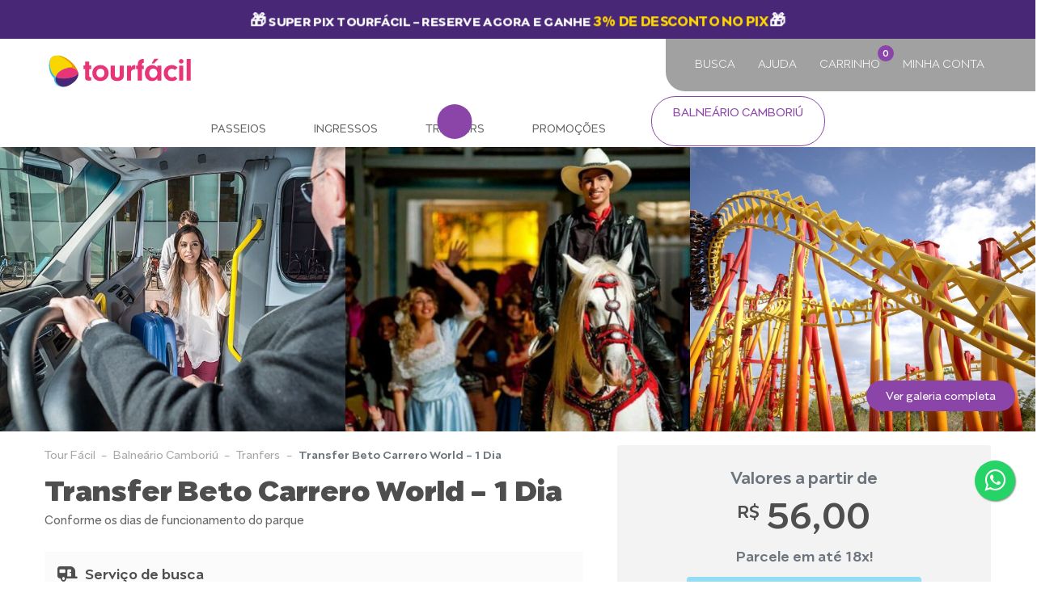

--- FILE ---
content_type: text/html; charset=UTF-8
request_url: https://www.tourfacil.com.br/balneario-camboriu/tranfers/transfer-beto-carrero-world-1-dia
body_size: 10840
content:
<!doctype html><html lang="pt-BR"><head> <meta charset="UTF-8"> <meta name="viewport" content="width=device-width, initial-scale=1, shrink-to-fit=no"> <meta http-equiv="X-UA-Compatible" content="ie=edge"> <title>Transfer Beto Carrero World - 1 Dia | TourFácil</title> <link rel="preconnect" href="https://tourfacil.s3.amazonaws.com/" crossorigin> <link rel="preconnect" href="https://code.iconify.design" crossorigin> <link rel="stylesheet" href="/css/tourfacil.css?id=29eace6ff53afcb8f6b4"> <link rel="shortcut icon" href="https://www.tourfacil.com.br/favicon.ico" type="image/x-icon"> <meta name="theme-color" content="#1f1f1f"> <link rel="canonical" href="https://www.tourfacil.com.br/balneario-camboriu/tranfers/transfer-beto-carrero-world-1-dia"> <meta name="csrf-token" content="netRiMG52YwGzePDaprBYQprFjm3dI2mGjQNjjAI"> <meta property="og:site_name" content="Tourfacil.com.br"> <meta property="og:type" content="website"> <meta property="og:title" content="Transfer Beto Carrero World - 1 Dia | TourFácil"> <meta property="og:image" content="https://www.tourfacil.com.br/images/logo_tourfacil.jpg" /> <meta property="og:image:alt" content="logo_tourfacil"> <meta property="og:url" content="https://www.tourfacil.com.br/balneario-camboriu/tranfers/transfer-beto-carrero-world-1-dia"> <meta property="fb:app_id" content="1003969694615782"> <meta name="twitter:site" content="@TourFacil"> <meta name="twitter:card" content="summary_large_image"> <meta name="twitter:title" content="Transfer Beto Carrero World - 1 Dia | TourFácil"> <meta name="twitter:image" content="https://www.tourfacil.com.br/images/logo_tourfacil.jpg"> <meta name="twitter:url" content="https://www.tourfacil.com.br/balneario-camboriu/tranfers/transfer-beto-carrero-world-1-dia"> <script> (function(w,d,s,l,i) { w[l]=w[l]||[]; w[l].push({ 'gtm.start': new Date().getTime(), event:'gtm.js' }); var f = d.getElementsByTagName(s)[0], j = d.createElement(s), dl = l != 'dataLayer' ? '&l='+l:''; j.async=true; j.src= 'https://www.googletagmanager.com/gtm.js?id='+i+dl; f.parentNode.insertBefore(j,f); })(window,document,'script','dataLayer','GTM-TLTVWHRB'); </script> <script type="application/ld+json">{ "@context": "https://schema.org/", "@type": "Product", "name": "Transfer Beto Carrero World - 1 Dia", "image": "https://tourfacil.s3.amazonaws.com/tour-facil/servicos/transfer-beto-carrero-world-643aed3a49a2c-large.jpg?quality=75", "description": "O Transfer Beto Carrero World te leva com segurança para um dia cheio de aventuras e muita diversão!", "sku": "248d20f8-dbba-11ed-bbfd-0242ac120006", "aggregateRating": { "@type": "AggregateRating", "ratingValue": 5, "reviewCount": 2 }, "offers": { "@type": "Offer", "url": "https://www.tourfacil.com.br/balneario-camboriu/tranfers/transfer-beto-carrero-world-1-dia", "priceCurrency": "BRL", "price": 56, "availability": "http://schema.org/InStock" }
}</script> <meta name="description" content="O Transfer Beto Carrero World te leva com segurança para um dia cheio de aventuras e muita diversão!" /> <meta property="og:description" content="O Transfer Beto Carrero World te leva com segurança para um dia cheio de aventuras e muita diversão!" /> <meta property="og:image" content="https://tourfacil.s3.amazonaws.com/tour-facil/servicos/transfer-beto-carrero-world-643aed3a49a2c-large.jpg?quality=75" /> <meta name="twitter:description" content="O Transfer Beto Carrero World te leva com segurança para um dia cheio de aventuras e muita diversão!" /> <meta name="twitter:image" content="https://tourfacil.s3.amazonaws.com/tour-facil/servicos/transfer-beto-carrero-world-643aed3a49a2c-large.jpg?quality=75" /> <meta property="og:image:width" content="800" /> <meta property="og:image:height" content="600" /> <link rel="stylesheet" href="https://maxcdn.bootstrapcdn.com/font-awesome/4.5.0/css/font-awesome.min.css"></head><body> <style> @keyframes pulse { 0% { transform: scale(1); box-shadow: 0 0 0 0 rgba(255, 215, 0, 0.7); } 50% { transform: scale(1.05); box-shadow: 0 0 10px 10px rgba(255, 215, 0, 0); } 100% { transform: scale(1); box-shadow: 0 0 0 0 rgba(255, 215, 0, 0); } } .pix-desconto-header { padding: 10px; text-align: center; background-color: #482777; color: white; font-weight: 600; font-family: Migrena_Grotesque, sans-serif; text-transform: uppercase; animation: pulse 2s infinite; } .pix-desconto-header .emoji { font-size: 1.2em; } .pix-desconto-header .desconto { font-size: 1.1em; color: #FFD700; } </style> <div class="pix-desconto-header"> <span class="emoji">🎁</span> SUPER PIX TOURFÁCIL - RESERVE AGORA E GANHE <span class="desconto">3% DE DESCONTO NO PIX</span><span class="emoji">🎁</span> </div><nav class="navbar navbar-expand-lg navbar-light py-2 py-lg-0" data-controller="NavbarCtrl"> <div class="container flex-row"> <button class="navbar-toggler" type="button" data-toggle="collapse" data-target="#menu-nav"> <span class="navbar-toggler-icon"></span> </button> <a class="navbar-brand" href="https://www.tourfacil.com.br" title="Página inicial da Balneário Camboriú"> <img src="https://www.tourfacil.com.br/images/logo_tourfacil.svg" class="d-inline-block align-top" alt="Logotipo Tour Fácil"> </a> <ul class="navbar-nav flex-row ml-md-auto d-lg-none"> <li class="nav-item"> <a class="nav-link" href="https://www.tourfacil.com.br/carrinho-de-compras" title="Carrinho"> <i class="iconify" data-icon="jam:shopping-cart"></i><span class="cart-count">0</span> </a> </li> </ul> <div class="collapse navbar-collapse align-self-start mb-0 mb-md-3" id="menu-nav"> <ul class="navbar-nav ml-md-auto dark-menu position-relative mt-2 mb-1 mt-lg-0 mb-lg-0"> <li class="nav-item mr-md-2"> <button class="nav-link btn-not-focus" data-action="open-search-box" title="Buscar"><i class="iconify" data-icon="jam:search"></i> Busca</button> </li> <li class="nav-item mr-md-2"> <a class="nav-link" href="https://wa.me/5554999247223?text=Olá!%20Vim%20pelo%20site.%20Preciso%20dicas%20e%20informações%20para%20a%20minha%20viagem.%20Pode%20me%20ajudar%3F" target="_blank" title="Ajuda"><i class="iconify" data-icon="jam:help"></i> Ajuda</a> </li> <li class="nav-item mr-md-2 d-none d-lg-flex"> <a class="nav-link" href="https://www.tourfacil.com.br/carrinho-de-compras" title="Carrinho"> <i class="iconify" data-icon="jam:shopping-cart"></i> Carrinho <span class="cart-count">0</span> </a> </li> <li class="nav-item"> <button data-modal="#modal-login" title="Minha conta" class="nav-link btn-not-focus"><i class="iconify" data-icon="ic:outline-account-circle"></i> Minha conta</button> </li> <li class="d-lg-none"> <div class="nav-item nav-link disabled">Destinos</div> </li> <li class="nav-item d-lg-none"> <button data-modal='#modal-trocar-destino' title="Alterar destino" class="nav-link"> <i class="iconify" data-icon="jam:map-marker-f"></i> Balneário Camboriú <i class="iconify text-dark" data-icon="jam:chevron-down"></i> </button> </li> </ul> </div> </div></nav><div class="container sub-nav"> <div class="nav-scroll-shadows"> <div class="d-flex align-items-center justify-content-center"> <div class="sub-nav-content horizontal-scroll" itemscope itemtype="https://schema.org/SiteNavigationElement"> <a href="https://www.tourfacil.com.br/balneario-camboriu/passeios" itemprop="url" class="" title="Passeios em Balneário Camboriú"> <i class="iconify" data-icon="tourfacil:passeios"></i> <span itemprop="name">Passeios</span> </a> <a href="https://www.tourfacil.com.br/balneario-camboriu/ingressos" itemprop="url" class="" title="Ingressos em Balneário Camboriú"> <i class="iconify" data-icon="tourfacil:ingressos"></i> <span itemprop="name">Ingressos</span> </a> <a href="https://www.tourfacil.com.br/balneario-camboriu/tranfers" itemprop="url" class="active" title="Tranfers em Balneário Camboriú"> <i class="iconify" data-icon="tourfacil:promocao"></i> <span itemprop="name">Tranfers</span> </a> <a href="https://www.tourfacil.com.br/balneario-camboriu/promocoes" itemprop="url" class="" title="Promoções em Balneário Camboriú"> <i class="iconify" data-icon="tourfacil:promocao"></i> <span itemprop="name">Promoções</span> </a> </div> <div class="btn-select-destino d-none d-lg-block"> <button data-modal='#modal-trocar-destino' title="Alterar destino" class="btn btn-purple-outline text-uppercase btn-rounded px-4"> Balneário Camboriú <i class="iconify ml-1" data-icon="jam:chevron-down"></i> </button> </div> </div> </div></div><div class="search-box" style="display: none;" data-controller="SearchBox"> <button data-action="close-search" class="btn btn-not-focus" title="Fechar"><i class="iconify" data-icon="jam:close-circle"></i></button> <div class="d-flex align-items-center justify-content-center h-100"> <div class="container"> <div class="row d-flex justify-content-center"> <div class="col-12 col-md-11 col-lg-7"> <form data-validate-post action="https://www.tourfacil.com.br/pesquisar"> <input type="text" name="q" required aria-label="Pesquisar" data-required="true" data-min="3" id="search" title="Pesquisar" placeholder="O que você está procurando?" autocomplete="off" data-action="search" data-route="https://www.tourfacil.com.br/search"> <span class="invalid-feedback"></span> <button class="btn d-none d-md-block"><i class="iconify" data-icon="jam:search"></i></button> </form> <div id="autocomplete-list" class="py-2"></div> </div> </div> </div> </div></div><div id="modal-trocar-destino" class="jqmodal"> <h6 class="font-weight-medium h2 text-blue mb-1">Nossos destinos</h6> <p class="line-initial">Selecione qual destino você deseja</p> <ul class="list-group list-group-flush" itemscope itemtype="https://www.schema.org/SiteNavigationElement"> <li class="list-group-item pl-0"> <a href="https://www.tourfacil.com.br/gramado-e-canela" class="h5 nav-link p-0 my-1" itemprop="url" title="Ir para Gramado e Canela"> <i class="iconify mr-2 align-text-bottom" data-icon="jam:map-marker-f"></i> <span class="text-dark ">Gramado e Canela</span> </a> </li> <li class="list-group-item pl-0"> <a href="https://www.tourfacil.com.br/foz-do-iguacu" class="h5 nav-link p-0 my-1" itemprop="url" title="Ir para Foz do Iguaçu"> <i class="iconify mr-2 align-text-bottom" data-icon="jam:map-marker-f"></i> <span class="text-dark ">Foz do Iguaçu</span> </a> </li> <li class="list-group-item pl-0"> <a href="https://www.tourfacil.com.br/bento-goncalves" class="h5 nav-link p-0 my-1" itemprop="url" title="Ir para Bento Gonçalves"> <i class="iconify mr-2 align-text-bottom" data-icon="jam:map-marker-f"></i> <span class="text-dark ">Bento Gonçalves</span> </a> </li> <li class="list-group-item pl-0"> <a href="https://www.tourfacil.com.br/curitiba" class="h5 nav-link p-0 my-1" itemprop="url" title="Ir para Curitiba"> <i class="iconify mr-2 align-text-bottom" data-icon="jam:map-marker-f"></i> <span class="text-dark ">Curitiba</span> </a> </li> <li class="list-group-item pl-0"> <a href="https://www.tourfacil.com.br/fortaleza" class="h5 nav-link p-0 my-1" itemprop="url" title="Ir para Fortaleza"> <i class="iconify mr-2 align-text-bottom" data-icon="jam:map-marker-f"></i> <span class="text-dark ">Fortaleza</span> </a> </li> <li class="list-group-item pl-0"> <a href="https://www.tourfacil.com.br/jericoacoara" class="h5 nav-link p-0 my-1" itemprop="url" title="Ir para Jericoacoara"> <i class="iconify mr-2 align-text-bottom" data-icon="jam:map-marker-f"></i> <span class="text-dark ">Jericoacoara</span> </a> </li> <li class="list-group-item pl-0"> <a href="https://www.tourfacil.com.br/nova-petropolis" class="h5 nav-link p-0 my-1" itemprop="url" title="Ir para Nova Petrópolis"> <i class="iconify mr-2 align-text-bottom" data-icon="jam:map-marker-f"></i> <span class="text-dark ">Nova Petrópolis</span> </a> </li> <li class="list-group-item pl-0"> <a href="https://www.tourfacil.com.br/tres-coroas" class="h5 nav-link p-0 my-1" itemprop="url" title="Ir para Três Coroas"> <i class="iconify mr-2 align-text-bottom" data-icon="jam:map-marker-f"></i> <span class="text-dark ">Três Coroas</span> </a> </li> <li class="list-group-item pl-0"> <a href="https://www.tourfacil.com.br/praia-grande" class="h5 nav-link p-0 my-1" itemprop="url" title="Ir para Praia Grande"> <i class="iconify mr-2 align-text-bottom" data-icon="jam:map-marker-f"></i> <span class="text-dark ">Praia Grande</span> </a> </li> <li class="list-group-item pl-0"> <a href="https://www.tourfacil.com.br/recife" class="h5 nav-link p-0 my-1" itemprop="url" title="Ir para Recife"> <i class="iconify mr-2 align-text-bottom" data-icon="jam:map-marker-f"></i> <span class="text-dark ">Recife</span> </a> </li> <li class="list-group-item pl-0"> <a href="https://www.tourfacil.com.br/porto-de-galinhas" class="h5 nav-link p-0 my-1" itemprop="url" title="Ir para Porto de Galinhas"> <i class="iconify mr-2 align-text-bottom" data-icon="jam:map-marker-f"></i> <span class="text-dark ">Porto de Galinhas</span> </a> </li> <li class="list-group-item pl-0"> <a href="https://www.tourfacil.com.br/natal" class="h5 nav-link p-0 my-1" itemprop="url" title="Ir para Natal"> <i class="iconify mr-2 align-text-bottom" data-icon="jam:map-marker-f"></i> <span class="text-dark ">Natal</span> </a> </li> <li class="list-group-item pl-0"> <a href="https://www.tourfacil.com.br/joao-pessoa" class="h5 nav-link p-0 my-1" itemprop="url" title="Ir para João Pessoa"> <i class="iconify mr-2 align-text-bottom" data-icon="jam:map-marker-f"></i> <span class="text-dark ">João Pessoa</span> </a> </li> <li class="list-group-item pl-0"> <a href="https://www.tourfacil.com.br/rio-de-janeiro" class="h5 nav-link p-0 my-1" itemprop="url" title="Ir para Rio de Janeiro"> <i class="iconify mr-2 align-text-bottom" data-icon="jam:map-marker-f"></i> <span class="text-dark ">Rio de Janeiro</span> </a> </li> <li class="list-group-item pl-0"> <a href="https://www.tourfacil.com.br/aracaju" class="h5 nav-link p-0 my-1" itemprop="url" title="Ir para Aracaju"> <i class="iconify mr-2 align-text-bottom" data-icon="jam:map-marker-f"></i> <span class="text-dark ">Aracaju</span> </a> </li> <li class="list-group-item pl-0"> <a href="https://www.tourfacil.com.br/florianopolis" class="h5 nav-link p-0 my-1" itemprop="url" title="Ir para Florianópolis"> <i class="iconify mr-2 align-text-bottom" data-icon="jam:map-marker-f"></i> <span class="text-dark ">Florianópolis</span> </a> </li> </ul></div> <div id="modal-login" class="jqmodal"> <form data-validate-ajax data-redirect action="https://www.tourfacil.com.br/cliente/auth-login" method="POST"> <h6 class="font-weight-bold text-blue h3 mb-0">Fazer login</h6> <p class="text-muted">Preencha os dados abaixo</p> <hr> <label for="email_login">E-mail de acesso:</label> <div class="position-relative mb-3"> <div class="input-group-prepend-absolute"> <i class="iconify" data-icon="jam:envelope"></i> </div> <input type="email" name="email" class="form-control" id="email_login" required placeholder="Informe seu e-mail" title="E-mail de acesso" maxlength="100" data-required data-min="3" value=""> <span class="invalid-feedback"></span> </div> <label for="senha_login">Informe sua senha:</label> <div class="position-relative mb-3"> <div class="input-group-prepend-absolute"> <i class="iconify" data-icon="jam:key"></i> </div> <input type="password" name="password" class="form-control" id="senha_login" required placeholder="Senha de acesso" title="Informe sua senha" data-required maxlength="100"> <span class="invalid-feedback"></span> </div> <div class="d-none"><input type="hidden" name="_token" value="netRiMG52YwGzePDaprBYQprFjm3dI2mGjQNjjAI"></div> <div class="modal-footer-custom text-center pt-2"> <button type="submit" class="btn btn-blue btn-rounded text-white text-uppercase mb-2"> Acessar minha conta <i class="iconify ml-1" data-icon="jam:chevron-right"></i> </button> <button type="button" data-modal="#modal-recuperar-senha" title="Recuperar senha" class="btn d-block m-auto btn-link">Esqueci minha senha</button> </div> </form></div><div id="modal-recuperar-senha" class="jqmodal"> <form data-validate-ajax action="https://www.tourfacil.com.br/cliente/recuperar-senha" method="POST"> <h6 class="font-weight-bold text-blue h3 mb-1">Recuperar senha</h6> <p class="text-muted line-initial">Identifique-se para receber um e-mail para criar uma nova senha.</p> <hr> <label for="email_recuperar">E-mail de acesso:</label> <div class="position-relative mb-3"> <div class="input-group-prepend-absolute"> <i class="iconify" data-icon="jam:envelope"></i> </div> <input type="email" name="email" class="form-control" id="email_recuperar" required placeholder="Informe seu e-mail" title="E-mail de acesso" maxlength="100" data-required data-min="3" value=""> <span class="invalid-feedback"></span> </div> <div class="d-none"><input type="hidden" name="_token" value="netRiMG52YwGzePDaprBYQprFjm3dI2mGjQNjjAI"></div> <div class="modal-footer-custom text-center py-2"> <button type="submit" class="btn btn-blue btn-rounded text-white text-uppercase"> Enviar senha <i class="iconify ml-1" data-icon="jam:chevron-right"></i> </button> </div> </form></div> <style> .pix-date { background-color: #5eff00 !important; border-radius: 6px;
}</style> <div class="wrapper-slider-servico"> <div class="owl-carousel owl-nav-transparent owl-nav-container owl-gallery"> <div class="item"> <a href="https://tourfacil.s3.amazonaws.com/tour-facil/servicos/transfer-beto-carrero-world-643aed3a49a2c-large.jpg?quality=75" title="Imagem Transfer Beto Carrero World" data-lightbox="galeria"> <img src="[data-uri]" class="owl-lazy" data-src="https://tourfacil.s3.amazonaws.com/tour-facil/servicos/transfer-beto-carrero-world-643aed3a49a2c-large.jpg?quality=75" alt="Transfer Beto Carrero World"> </a> </div> <div class="item"> <a href="https://tourfacil.s3.amazonaws.com/tour-facil/servicos/transfer-beto-carrero-world-643aed4d5462b-large.jpg?quality=75" title="Imagem Transfer Beto Carrero World" data-lightbox="galeria"> <img src="[data-uri]" class="owl-lazy" data-src="https://tourfacil.s3.amazonaws.com/tour-facil/servicos/transfer-beto-carrero-world-643aed4d5462b-large.jpg?quality=75" alt="Transfer Beto Carrero World"> </a> </div> <div class="item"> <a href="https://tourfacil.s3.amazonaws.com/tour-facil/servicos/transfer-beto-carrero-world-1-dia-6581ca1fd56b8-large.jpg?quality=75" title="Imagem Transfer Beto Carrero World - 1 Dia" data-lightbox="galeria"> <img src="[data-uri]" class="owl-lazy" data-src="https://tourfacil.s3.amazonaws.com/tour-facil/servicos/transfer-beto-carrero-world-1-dia-6581ca1fd56b8-large.jpg?quality=75" alt="Transfer Beto Carrero World - 1 Dia"> </a> </div> <div class="item"> <a href="https://tourfacil.s3.amazonaws.com/tour-facil/servicos/transfer-beto-carrero-world-1-dia-6581ca2052504-large.jpg?quality=75" title="Imagem Transfer Beto Carrero World - 1 Dia" data-lightbox="galeria"> <img src="[data-uri]" class="owl-lazy" data-src="https://tourfacil.s3.amazonaws.com/tour-facil/servicos/transfer-beto-carrero-world-1-dia-6581ca2052504-large.jpg?quality=75" alt="Transfer Beto Carrero World - 1 Dia"> </a> </div> <div class="item"> <a href="https://tourfacil.s3.amazonaws.com/tour-facil/servicos/transfer-beto-carrero-world-1-dia-6581ca20daeea-large.jpg?quality=75" title="Imagem Transfer Beto Carrero World - 1 Dia" data-lightbox="galeria"> <img src="[data-uri]" class="owl-lazy" data-src="https://tourfacil.s3.amazonaws.com/tour-facil/servicos/transfer-beto-carrero-world-1-dia-6581ca20daeea-large.jpg?quality=75" alt="Transfer Beto Carrero World - 1 Dia"> </a> </div> <div class="item"> <a href="https://tourfacil.s3.amazonaws.com/tour-facil/servicos/transfer-beto-carrero-world-1-dia-6581ca218109f-large.jpg?quality=75" title="Imagem Transfer Beto Carrero World - 1 Dia" data-lightbox="galeria"> <img src="[data-uri]" class="owl-lazy" data-src="https://tourfacil.s3.amazonaws.com/tour-facil/servicos/transfer-beto-carrero-world-1-dia-6581ca218109f-large.jpg?quality=75" alt="Transfer Beto Carrero World - 1 Dia"> </a> </div> <div class="item"> <a href="https://tourfacil.s3.amazonaws.com/tour-facil/servicos/transfer-beto-carrero-world-1-dia-6581ca221bdc1-large.jpg?quality=75" title="Imagem Transfer Beto Carrero World - 1 Dia" data-lightbox="galeria"> <img src="[data-uri]" class="owl-lazy" data-src="https://tourfacil.s3.amazonaws.com/tour-facil/servicos/transfer-beto-carrero-world-1-dia-6581ca221bdc1-large.jpg?quality=75" alt="Transfer Beto Carrero World - 1 Dia"> </a> </div> <div class="item"> <a href="https://tourfacil.s3.amazonaws.com/tour-facil/servicos/transfer-beto-carrero-world-1-dia-6581ca2368c8b-large.jpg?quality=75" title="Imagem Transfer Beto Carrero World - 1 Dia" data-lightbox="galeria"> <img src="[data-uri]" class="owl-lazy" data-src="https://tourfacil.s3.amazonaws.com/tour-facil/servicos/transfer-beto-carrero-world-1-dia-6581ca2368c8b-large.jpg?quality=75" alt="Transfer Beto Carrero World - 1 Dia"> </a> </div> <div class="item"> <a href="https://tourfacil.s3.amazonaws.com/tour-facil/servicos/transfer-beto-carrero-world-1-dia-67cf288027641-large.jpg?quality=75" title="Imagem Transfer Beto Carrero World - 1 Dia" data-lightbox="galeria"> <img src="[data-uri]" class="owl-lazy" data-src="https://tourfacil.s3.amazonaws.com/tour-facil/servicos/transfer-beto-carrero-world-1-dia-67cf288027641-large.jpg?quality=75" alt="Transfer Beto Carrero World - 1 Dia"> </a> </div> </div> <button data-action="openGallery" class="btn btn-purple btn-rounded px-4 pb-2 border-0 d-none d-lg-inline">Ver galeria completa</button> </div> <main class="container" data-page="servico" data-controller="ServicoCtrl" data-servico="https://www.tourfacil.com.br/servico/informacoes/248d20f8-dbba-11ed-bbfd-0242ac120006?category=tranfers"> <nav class="custom-bread pt-3 pb-2" aria-label="breadcrumb"> <ol class="breadcrumb"> <li class="breadcrumb-item d-none d-md-flex"><a href="https://www.tourfacil.com.br">Tour Fácil</a></li> <li class="breadcrumb-item first-mobile"><a href="https://www.tourfacil.com.br/balneario-camboriu">Balneário Camboriú</a></li> <li class="breadcrumb-item"><a href="https://www.tourfacil.com.br/balneario-camboriu/tranfers">Tranfers</a> </li> <li class="breadcrumb-item active d-none d-md-flex" aria-current="page">Transfer Beto Carrero World - 1 Dia</li> </ol> </nav> <div class="row justify-content-center justify-content-lg-between"> <div class="col-12 col-lg-7"> <section class="service-details pr-md-1 mt-1 mt-md-3 mt-lg-0"> <h1 class="h1 font-weight-bold">Transfer Beto Carrero World - 1 Dia</h1> <p class="horario">Conforme os dias de funcionamento do parque</p> </section> </div> <div class="col-12 col-md-8 col-lg-5 col-top-lg order-lg-last"> <div class="fixed-content"> <div class="rounded bg-grey p-4 card-buy ml-lg-2 mb-3 mb-md-0 mt-2 mt-lg-0"> <div class="text-center"> <p class="h4 text-muted mb-1">Valores a partir de</p> <div class="d-flex align-items-start justify-content-center card-buy-valor"> <strong class="moeda mr-2">R$ </strong> <strong class="price">56,00</strong> </div> <div class="card-buy-valor mt-3"> <strong class="h5 d-block text-muted mb-3">Parcele em até 18x!</strong> <div class="desconto-pix-servico text-center mt-3 p-2"> <p class="h5 mb-0" style="color: #4e4e4e;"> Pague apenas R$ 54,32 no Pix </p> </div> <small class="text-muted">Aqui você compra com segurança.</small> <small class="text-muted">Sem burocracias e sem taxas escondidas!</small> </div> <div class="text-center mt-3"> <img src="[data-uri]" class="lazyload img-fluid" data-src="https://www.tourfacil.com.br/images/bandeiras_cartao.svg" alt="Cartões aceitos"> <button class="btn btn-link btn-not-focus" title="Veja mais opções de pagamento" data-modal="#modal-formas-pagamento">Ver mais opções de pagamento</button> </div> </div> <div class="text-center mt-3 d-none d-block"> <style> button[data-action="comprar"]:hover { background-color: #6C5CE7; color: #FFF; transform: scale(1.1); animation: pulse 0.5s infinite; @keyframes pulse { 0% { transform: scale(1); } 50% { transform: scale(1.05); } 100% { transform: scale(1); } } } </style> <button data-action="comprar" class="btn btn-purple btn-not-focus btn-rounded text-uppercase font-weight-medium">COMPRAR AGORA</button> <p class="text-muted mt-2 mb-0">Você não será cobrado ainda</p> </div> </div> <div class="faq-custom ml-lg-2 mt-3 d-none d-lg-block"> <h4 class="font-weight-bold">FAQ</h4> <div class="accordion" id="accordionExample"> <div class="accordion-item" id="faq_0"> <button class="btn btn-link d-flex align-items-center" type="button" data-toggle="collapse" data-target="#res_0"> <i class="iconify mt-1 mr-2" data-icon="jam:chevron-down"></i> A reserva da atividade é instantânea? </button> <div id="res_0" class="accordion-body collapse" data-parent="#faq_0"> <p class="pl-4 py-2 rounded bg-light m-0">Sim! Após a confirmação do pagamento sua reserva já estará agendada. Agora é só apresentar o voucher na data da atividade e curtir sua viagem. </p> </div> </div> <div class="accordion-item" id="faq_1"> <button class="btn btn-link d-flex align-items-center" type="button" data-toggle="collapse" data-target="#res_1"> <i class="iconify mt-1 mr-2" data-icon="jam:chevron-down"></i> Posso alterar os dados da reserva posteriormente? </button> <div id="res_1" class="accordion-body collapse" data-parent="#faq_1"> <p class="pl-4 py-2 rounded bg-light m-0">Sim. Para alterar as informações dos viajantes ou a data de utilização da reserva, você deverá solicitar com até 7 (SETE) dias de antecedência, mediante a autorização do fornecedor do serviço.</p> </div> </div> <div class="accordion-item" id="faq_2"> <button class="btn btn-link d-flex align-items-center" type="button" data-toggle="collapse" data-target="#res_2"> <i class="iconify mt-1 mr-2" data-icon="jam:chevron-down"></i> Quais são as formas de pagamento disponíveis? </button> <div id="res_2" class="accordion-body collapse" data-parent="#faq_2"> <p class="pl-4 py-2 rounded bg-light m-0">Você pode pagar suas compras com cartão de crédito à vista ou parcelado em até 12x com as seguintes bandeiras: Visa, MasterCard, Hipercard, Elo e Amex. Para mais formas de pagamentos, entre em contato conosco via Whatsapp.</p> </div> </div> </div> </div> </div> </div> <div class="col-12 col-lg-7"> <section class="service-details pr-md-1 mt-1 mt-md-3 mt-lg-0"> <div style="margin-bottom: 15px;"> <div style="background-color: rgba(0, 0, 0, 0.017);padding: 0.8rem 1rem; border-radius: 3px; margin: 0.8rem 0 0.95rem 0; text-align: justify;"> <div style="margin-bottom: 15px;"> <div style="margin-bottom: 10px;"> <h4 style=" color: #4E4E4E;"> <i style="margin-right: 5px;" class="fas fa-caravan"></i> Serviço de busca </h4> </div> <div style="margin-left: 15px;"> Busca em seu local de hospedagem (ida e volta) </div> </div> </div> </div> <h3>Sobre esta atividade</h3> <p>Embarque em uma aventura mágica rumo ao Beto Carrero World, começando sua jornada através do majestoso Castelo das Nações.</p><p>Inspirado na grandiosidade dos castelos medievais, este portal encantado é pintado com arte que transcende a realidade, transportando você para um mundo de fantasia desde o momento em que pisa no parque.</p><p>Reconhecido como um dos ícones do melhor parque da América do Sul, o Castelo das Nações é mais do que uma entrada; é um centro de conveniência completo onde a magia começa.</p><p>Dentro deste castelo, você encontrará tudo o que precisa para começar sua aventura: bilheterias, retirada de passaportes, serviços bancários, lojas exclusivas da Grife Beto Carrero e Betinho Carrero, e até mesmo os Super Carros, para aqueles que sonham com uma experiência de velocidade.</p><p>Além disso, o castelo oferece espaços para eventos, sanitários, e serviços essenciais como achados e perdidos e guarda-volumes, garantindo que sua visita seja tão confortável quanto emocionante.</p><p><strong>Duração:</strong> Aproximadamente 11h</p><h3 class="included">O Transfer Beto Carrero World - 1 Dia inclui:</h3><ul><li>Transporte (ida e volta - 1 dia): Oferecemos um serviço de transporte confortável e confiável, buscando você de hotéis centrais em Balneário Camboriú e levando diretamente ao parque Beto Carrero World, com retorno garantido. Aproveite seu dia de pura diversão sem se preocupar com a logística.</li></ul><h3 class="not-included">O Transfer Beto Carrero World - 1 Dia não inclui:</h3><ul><li>Ingressos para o Parque Beto Carrero</li><li>Alimentação ou bebidas</li><li>Despesas de carácter pessoal</li></ul><h3>Dicas para Maximizar Sua Experiência:</h3><ul><li>Chegue cedo para aproveitar todas as atrações sem pressa.</li><li>Use roupas confortáveis e prepare-se para uma aventura repleta de emoção.</li><li>Não esqueça de levar sua câmera para capturar momentos mágicos que durarão para sempre.</li></ul> <h3>Cadastro de Informações:</h3><ul><li>O cliente é totalmente responsável pelas informações e dados pessoais cadastrados no site, como data da utilização da reserva, nome completo, telefone e e-mail de contato, documentos e data de nascimento. Sendo as mesmas utilizadas para o agendamento dos serviços contratados.</li></ul><h3>Regras e Política de Cancelamento:</h3><ul><li>Para conhecer nossa política de cancelamentos, basta consultar os <a href="https://www.tourfacil.com.br/termos-e-condicoes">Termos e Condições</a> e a <a href="https://www.tourfacil.com.br/politica-de-cancelamento">Política de Cancelamento do site</a>.</li></ul> <h3>Avaliações <small style="margin-left: 10px;">5</small> <img style="margin-bottom: 5px;" src="https://www.tourfacil.com.br/images/star1-24.png"> <small>(2 avaliações)</small> </h3> <div id="section-avaliacoes"> <div class="avaliacaoi-0"> <span><b>Michelle Granadier</b></span> <br> <img id='star1' style='padding:5px;' src='https://www.tourfacil.com.br/images/star1-16.png'><img id='star1' style='padding:5px;' src='https://www.tourfacil.com.br/images/star1-16.png'><img id='star1' style='padding:5px;' src='https://www.tourfacil.com.br/images/star1-16.png'><img id='star1' style='padding:5px;' src='https://www.tourfacil.com.br/images/star1-16.png'><img id='star1' style='padding:5px;' src='https://www.tourfacil.com.br/images/star1-16.png'> <br> <p style="text-align: justify;">Atendimento perfeito! Conforme planejado</p> <p>Feito em 05/04/2024</p> </div> <div class="avaliacaoi-1"> <span><b>Adriana Cristina dos Santos Silveira</b></span> <br> <img id='star1' style='padding:5px;' src='https://www.tourfacil.com.br/images/star1-16.png'><img id='star1' style='padding:5px;' src='https://www.tourfacil.com.br/images/star1-16.png'><img id='star1' style='padding:5px;' src='https://www.tourfacil.com.br/images/star1-16.png'><img id='star1' style='padding:5px;' src='https://www.tourfacil.com.br/images/star1-16.png'><img id='star1' style='padding:5px;' src='https://www.tourfacil.com.br/images/star1-16.png'> <br> <p style="text-align: justify;">Excelente. Ótimo motorista. É uma boa opção para chegar no parque.</p> <p>Feito em 26/07/2024</p> </div> </div> </section> </div> </div> <div class="fixed-bottom-mobile d-lg-none px-3 py-2"> <div class="row flex-nowrap justify-content-between align-items-center"> <div class="col-auto"> <small class="text-muted mb-1">Valores a partir de</small> <div class="d-flex align-items-start"> <strong class="moeda">R$ </strong> <strong class="price">56,00</strong> </div> </div> <div class="col-auto pl-0"> <button data-action="comprar" class="btn btn-purple btn-not-focus btn-rounded border-0 px-md-4 pb-2 text-uppercase font-weight-medium">COMPRAR AGORA</button> </div> </div> </div> <div class="pb-3 pt-4"> <h3 class="h2 pb-1 font-weight-bold">As pessoas também compraram</h3> <div class="owl-carousel owl-nav-blue owl-nav-container owl-relacionados mt-4 mb-5 owl-padding"> <div class="card-servico item"> <a href="https://www.tourfacil.com.br/balneario-camboriu/tranfers/transfer-aeroporto-navegantes-para-balneario-camboriu-trecho" title="Transfer Aeroporto Navegantes Para Balneário Camboriú - Trecho"> <div class="card-servico-image"> <img src="[data-uri]" class="lazyload" data-src="https://tourfacil.s3.amazonaws.com/tour-facil/servicos/transfer-aeroporto-navegantes-para-balneario-camboriu-trecho-67cf285311286-large.jpg?quality=75" alt="Transfer Aeroporto Navegantes Para Balneário Camboriú - Trecho"> </div> <div class="card-body d-flex flex-column"> <h3 class="ellipsis-2-lines">Transfer Aeroporto Navegantes Para Balneário Camboriú - Trecho</h3> <div class="card-body-items mt-auto"> <div class="card-body-item"> <i class="card-body-icon jam jam-arrow-right"></i> <span>Transfer Ida</span> </div> <div class="card-body-item"> <i class="card-body-icon jam jam-bus"></i> <span>Comodidade e Segurança</span> </div> </div> <div class="mt-auto d-flex justify-content-end align-items-center card-body-price"> <span>A partir de</span> <strong>R$ 85,00</strong> </div> </div> </a> </div> <div class="card-servico item"> <a href="https://www.tourfacil.com.br/balneario-camboriu/tranfers/transfer-privativo-unipraias-roda-gigante" title="Transfer Privativo + Unipraias + Roda Gigante"> <div class="card-servico-image"> <img src="[data-uri]" class="lazyload" data-src="https://tourfacil.s3.amazonaws.com/tour-facil/servicos/transfer-privativo-unipraias-roda-gigante-65fca35873613-large.jpg?quality=75" alt="Transfer Privativo + Unipraias + Roda Gigante"> </div> <div class="card-body d-flex flex-column"> <h3 class="ellipsis-2-lines">Transfer Privativo + Unipraias + Roda Gigante</h3> <div class="card-body-items mt-auto"> <div class="card-body-item"> <i class="card-body-icon jam jam-users"></i> <span>Para toda a família</span> </div> </div> <div class="mt-auto d-flex justify-content-end align-items-center card-body-price"> <span>A partir de</span> <strong>R$ 820,00</strong> </div> </div> </a> </div> <div class="card-servico item"> <a href="https://www.tourfacil.com.br/balneario-camboriu/tranfers/transfer-beto-carrero-world-2-dias" title="Transfer Beto Carrero World - 2 Dias"> <div class="card-servico-image"> <img src="[data-uri]" class="lazyload" data-src="https://tourfacil.s3.amazonaws.com/tour-facil/servicos/transfer-beto-carrero-world-2-dias-67cf28afc43a3-large.jpg?quality=75" alt="Transfer Beto Carrero World - 2 Dias"> </div> <div class="card-body d-flex flex-column"> <h3 class="ellipsis-2-lines">Transfer Beto Carrero World - 2 Dias</h3> <div class="card-body-items mt-auto"> <div class="card-body-item"> <i class="card-body-icon jam jam-bus"></i> <span>Comodidade</span> </div> <div class="card-body-item"> <i class="card-body-icon jam jam-baseball"></i> <span>Diversão</span> </div> </div> <div class="mt-auto d-flex justify-content-end align-items-center card-body-price"> <span>A partir de</span> <strong>R$ 95,00</strong> </div> </div> </a> </div> <div class="card-servico item"> <a href="https://www.tourfacil.com.br/balneario-camboriu/tranfers/transfer-aeroporto-florianopolis-para-balneario-camboriu-trecho" title="Transfer Aeroporto Florianópolis Para Balneário Camboriú - Trecho"> <div class="card-servico-image"> <img src="[data-uri]" class="lazyload" data-src="https://tourfacil.s3.amazonaws.com/tour-facil/servicos/transfer-aeroporto-florianopolis-para-balneario-camboriu-trecho-67cf282f24d45-large.jpg?quality=75" alt="Transfer Aeroporto Florianópolis Para Balneário Camboriú - Trecho"> </div> <div class="card-body d-flex flex-column"> <h3 class="ellipsis-2-lines">Transfer Aeroporto Florianópolis Para Balneário Camboriú - Trecho</h3> <div class="card-body-items mt-auto"> <div class="card-body-item"> <i class="card-body-icon jam jam-arrow-right"></i> <span>Transfer Ida</span> </div> <div class="card-body-item"> <i class="card-body-icon jam jam-bus"></i> <span>Comodidade e Segurança</span> </div> </div> <div class="mt-auto d-flex justify-content-end align-items-center card-body-price"> <span>A partir de</span> <strong>R$ 168,00</strong> </div> </div> </a> </div> </div> </div> </main> <div id="loader-datas" class="jqmodal w-auto"> <div class="d-flex align-items-center justify-content-center flex-column py-3 px-4 loader-datas"> <i class="iconify text-danger d-none" data-icon="logos:whatsapp-icon" style="font-size: 2rem;"></i> <div class="spinner-border text-primary mt-2" role="status"></div> <p class="mt-4 mb-0 font-weight-medium text-center"></p>  <div id="loader-whatsapp-btn" class="mt-3 d-none"> <a href="#" target="_blank" class="btn btn-success btn-rounded text-uppercase font-weight-bold px-4"> Falar no WhatsApp </a> </div> </div></div> <div id="modal-formas-pagamento" class="jqmodal"> <div class="pb-2"> <h6 class="font-weight-bold text-blue h3 mb-3">Formas de pagamento</h6> <hr class="mb-2"> <h6 class="h4 m-0">Cartão de crédito</h6> <p class="text-muted">Em até 18x</p> <img src="[data-uri]" class="lazyload img-fluid mr-1 mb-1" data-src="https://www.tourfacil.com.br/images/icons/pagamento/visa.svg" alt="Pague com cartão Visa!"> <img src="[data-uri]" class="lazyload img-fluid mr-1 mb-1" data-src="https://www.tourfacil.com.br/images/icons/pagamento/elo.svg" alt="Pague com cartão Elo!"> <img src="[data-uri]" class="lazyload img-fluid mr-1 mb-1" data-src="https://www.tourfacil.com.br/images/icons/pagamento/amex.svg" alt="Pague com cartão Amex!"> <img src="[data-uri]" class="lazyload img-fluid mr-1 mb-1" data-src="https://www.tourfacil.com.br/images/icons/pagamento/mastercard.svg" alt="Pague com cartão Mastercard!"> <img src="[data-uri]" class="lazyload img-fluid mr-1 mb-1" data-src="https://www.tourfacil.com.br/images/icons/pagamento/hipercard.svg" alt="Pague com cartão Hipercard!"> <h6 class="h4 m-0">Transferências Instantâneas</h6> <img src="[data-uri]" class="lazyload img-fluid mr-1 mb-1" data-src="https://www.tourfacil.com.br/images/icons/pagamento/pix.svg" alt="Pague com PIX!"> </div></div> <div id="comprar" class="jqmodal modal-lg py-4 full-mobile padding-mobile extra-top"> <div class="row align-items-stretch"> <div class="col-12 col-lg-6"> <div class="d-flex flex-column"> <h4 class="h3 font-weight-medium text-blue text-center mb-3 line-initial">1. Escolha a data desejada</h4> <div id="calendar-container" class="datepicker-wrapper alternative mb-3"></div> </div> </div> <div class="col-12 col-lg-6 d-flex flex-column pl-lg-0 pr-lg-4 mb-5"> <h4 class="h3 font-weight-medium text-blue text-center mt-2 mt-lg-0 mb-3 line-initial">2. Informe a quantidade</h4> <div class="alert alert-danger info-error d-none"><p class="m-0"></p></div> <div class="list-variacoes pt-1"></div> <div class="modal-footer-custom row mt-auto mb-2 d-flex align-items-end align-items-lg-center justify-content-between"> <div class="col-12 col-sm-auto text-center text-sm-left d-none d-lg-block"> <span>Total à pagar</span> <p id="total-modal" class="h4">R$ 0,00</p> </div> <div class="col-12 col-sm-auto text-center text-sm-right mt-2 mt-sm-0 d-none d-lg-block"> <button data-action="sendToCart" class="btn btn-blue btn-rounded text-uppercase font-weight-medium text-white mt-1 mb-5">Adicionar ao carrinho</button> </div> </div> </div> </div> <div class="fixed-bottom-mobile d-lg-none px-3 py-2"> <div class="row flex-nowrap justify-content-between align-items-center"> <div class="col-auto"> <small class="text-muted mb-1">Total à pagar</small> <div class="d-flex align-items-start"> <p id="total-modal-mobile" class="h4">R$ 0,00</strong> </div> </div> <div class="col-auto pl-0"> <button data-action="sendToCart" class="btn btn-blue btn-not-focus btn-rounded border-0 px-md-4 pb-2 text-uppercase font-weight-medium">Adicionar ao carrinho</button> </div> </div> </div></div> <div id="modal-acompanhantes" class="jqmodal modal-lg full-mobile padding-mobile position-relative"> <form action="https://www.tourfacil.com.br/carrinho-de-compras/form-parse" class="position-relative" autocomplete="off" id="acompanhantes"> <div class="modal-loader d-none align-items-center justify-content-center flex-column"> <div class="text-center"> <strong class="d-block">Aguarde...</strong> <div class="spinner-border text-primary mt-3" role="status"></div> </div> </div> <h6 class="font-weight-bold text-blue h3 mt-1 mb-1">Quem irá utilizar?</h6> <p class="text-muted">Preencha com os dados de quem irá utilizar o voucher</p> <div class="fields-input mt-1"></div> <div class="alert alert-danger info-error d-none"><p class="m-0"></p></div> <div class="modal-footer-custom row d-flex justify-content-between pb-2"> <div class="col-12 col-sm-auto text-center text-sm-left"> <button type="button" rel="jqmodal:close" class="btn text-uppercase pl-0"> <i class="iconify mr-1 d-none d-sm-inline" data-icon="jam:chevron-left"></i> Ver datas </button> </div> <div class="col-12 col-sm-auto text-center text-sm-right mt-2 mt-sm-0"> <button type="submit" data-action="savePersons" class="btn text-uppercase btn-success btn-rounded"> Salvar e continuar <i class="iconify ml-1" data-icon="jam:chevron-right"></i> </button> </div> </div> <div class="d-none"><input type="hidden" name="_token" value="netRiMG52YwGzePDaprBYQprFjm3dI2mGjQNjjAI"></div> </form></div> <div id="modal-campo-adicional" class="jqmodal modal-lg full-mobile padding-mobile"> <form action="https://www.tourfacil.com.br/carrinho-de-compras/form-parse" class="position-relative" id="adicionais"> <div class="modal-loader d-none align-items-center justify-content-center flex-column"> <div class="text-center"> <strong class="d-block">Aguarde...</strong> <div class="spinner-border text-primary mt-3" role="status"></div> </div> </div> <h6 class="font-weight-bold text-blue h3 mt-1 mb-1">Informações adicionais</h6> <p class="text-muted">Preencha atentamente os campos abaixo</p> <div class="fields-input row mb-2"></div> <div class="alert alert-danger info-error d-none"><p class="m-0"></p></div> <div class="modal-footer-custom row d-flex justify-content-between pb-2"> <div class="col-12 col-sm-auto text-center text-sm-left"> <button type="button" rel="jqmodal:close" class="btn text-uppercase pl-0"> <i class="iconify mr-1 d-none d-sm-inline" data-icon="jam:chevron-left"></i> <span class="text-btn">Acompanhantes</span> </button> </div> <div class="col-12 col-sm-auto text-center text-sm-right mt-2 mt-sm-0"> <button type="submit" data-action="saveAdditional" class="btn text-uppercase btn-success btn-rounded"> Salvar e continuar <i class="iconify ml-1" data-icon="jam:chevron-right"></i> </button> </div> </div> <div class="d-none"><input type="hidden" name="_token" value="netRiMG52YwGzePDaprBYQprFjm3dI2mGjQNjjAI"></div> </form></div> <section data-controller="NewsletterCtrl" class="section-newsletter py-5 lazyload" data-bg="https://www.tourfacil.com.br/images/fundo_newsletter.png"> <div class="container"> <div class="row align-items-center justify-content-center"> <div class="col-lg-5 text-center text-sm-left"> <h5 class="h1 font-weight-bold">Receba nossas <br class="d-none d-lg-block"> novidades</h5> </div> <div class="col-lg-6 mt-4 mt-lg-0"> <form name="newsletter" action="https://www.tourfacil.com.br/newsletter"> <div class="input-group input-group-lg"> <div class="input-group-prepend d-none d-sm-flex"> <span class="input-group-text border-0 bg-white"> <i class="iconify text-black-50" data-icon="jam:envelope"></i> </span> </div> <input type="hidden" name="_token" value="netRiMG52YwGzePDaprBYQprFjm3dI2mGjQNjjAI"> <input type="email" class="form-control pl-sm-0" name="newsletter" required aria-label="Email para newsletter" id="newsletter_input" placeholder="Digite seu melhor email"> <div class="input-group-append"> <button class="btn btn-purple text-uppercase" style="z-index: 0 !important;"> <span>Cadastrar</span> <span class="spinner-border spinner-border-sm ml-2 align-baseline d-none"></span> </button> </div> </div> <div id="result-newsletter" class="text-white mt-2 d-none"></div> </form> </div> </div> </div></section> <div> <style> .whatsapp-button { position: fixed; width: 50px; height: 50px; bottom: 100px; right: 25px; background-color: #25d366; color: #FFF; border-radius: 50px; text-align: center; font-size: 30px; box-shadow: 1px 1px 2px #888; z-index: 1; display: flex; justify-content: center; align-items: center; transition: transform 0.3s ease-in-out; } .whatsapp-button:hover { transform: scale(1.1); background-color: #128C7E; box-shadow: 2px 2px 4px rgba(0, 0, 0, 0.3); } </style> <a id="whatsapp-button" href="https://wa.me/5554999247223" class="whatsapp-button" target="_blank" style="text-decoration: none;"> <i class="fa fa-whatsapp"></i> </a></div><script>document.addEventListener('DOMContentLoaded', function () { var btn = document.getElementById('whatsapp-button'); if (!btn) return; var msgPadrao = "Olá! Gostaria de informações sobre os passeios disponíveis no TourFácil."; var msg = "Ol\u00e1! Tenho interesse no passeio \u0022Transfer Beto Carrero World - 1 Dia\u0022. Vi aqui: https:\/\/www.tourfacil.com.br\/balneario-camboriu\/tranfers\/transfer-beto-carrero-world-1-dia" || msgPadrao; var url = "https://wa.me/5554999247223?text=" + encodeURIComponent(msg); btn.setAttribute('href', url);
});</script><footer> <div class="container pt-3"> <div class="row justify-content-between"> <div class="col-12 icons-social-media py-4 mb-4"> <a href="https://facebook.com/tourfaciloficial" target="_blank" rel="nofollow" title="Curta nossa página no Facebook"><span class="iconify" data-icon="jam:facebook"></span></a> <a href="https://www.instagram.com/tourfaciloficial/" target="_blank" rel="nofollow" title="Siga nossa página no Instagram"><span class="iconify" data-icon="jam:instagram"></span></a> <a href="https://twitter.com/tourfacilbr" target="_blank" rel="nofollow" title="Siga nossa página no Twitter"><span class="iconify" data-icon="jam:twitter"></span></a> <a href="#" title="Inscreva-se no nosso canal do Youtube" target="_blank" rel="nofollow"><span class="iconify" data-icon="jam:youtube"></span></a> </div> <div class="col-12 col-sm-6 col-md-6 col-lg-3"> <h6 class="mb-3">Suporte</h6> <ul class="list-unstyled"> <li><a href="https://www.tourfacil.com.br/politica-de-cancelamento" title="Termos e Condições">Políticas de Cancelamento</a></li> <li><a href="https://www.tourfacil.com.br/politica-de-privacidade" title="Políticas de Privacidade">Políticas de Privacidade</a></li> <li><a href="https://www.tourfacil.com.br/termos-e-condicoes" title="Termos e Condições">Termos e Condições</a></li> </ul> </div> <div class="col-12 col-sm-6 col-md-6 col-lg-3"> <h6 class="mb-3">Fornecedores</h6> <ul class="list-unstyled"> <li><a href="https://docs.google.com/forms/d/e/1FAIpQLSduPnYcf6aOln5LNfMBYTL_vAxb2RCnK8kFi4E_2HiBYwSDqA/viewform" title="Fornecedores" rel="noopener" target="_blank">Seja um Fornecedor</a></li> <li><a href="https://docs.google.com/forms/d/e/1FAIpQLSe8VGb7AszsgSkN0U8SGDbgD73Kb_M7BD2Yt5r7Bsp7o0To-A/viewform" rel="noopener" title="Afiliados" target="_blank">Seja um Afiliado TourFácil</a></li> </ul> </div> <div class="col-12 col-sm-6 col-md-6 col-lg-2 d-none d-sm-block"> <img src="[data-uri]" class="lazyload mt-3 img-fluid logos-pagamento" data-src="https://www.tourfacil.com.br/images/bandeiras_pagamento.svg" alt="Formas de pagamento"> </div> </div> <hr class="mt-4"> <div class="pt-3 pb-5 info-empresa"> <div class="row align-items-center justify-content-center"> <div class="col-12 col-md-3 text-center mb-3"> <a href="http://www.agenciapenso.com.br"> <img src="[data-uri]" class="lazyload img-fluid mt-4 mt-md-0" data-src="https://www.tourfacil.com.br/images/logo_penso.png" alt="Logotipo TourFácil"> </a> </div> <div class="col-12 col-md-5 col-lg-4"> <div class="text-center"> <p>Expanda Viagens E Turismo LTDA</p> <p>CNPJ: 34.242.332/0001-02</p> <p>Av. Borges de Medeiros, 3143 - sala 301</p> <p class="mb-1">Planalto, Gramado - RS - (54) 99924-7223</p> <strong>tourfacil.com.br</strong> </div> </div> <div class="col-12 col-md-3 text-center mb-3"> <a href="https://www.tourfacil.com.br"> <img src="[data-uri]" class="lazyload img-fluid mt-4 mt-md-0" data-src="https://www.tourfacil.com.br/images/logo_rodape.svg" alt="Logotipo TourFácil"> </a> </div> </div> </div> </div></footer> <div id="preloader" class="d-none"> <div class="d-flex flex-column align-items-center justify-content-center h-100"> <div class="spinner-border text-primary" role="status"> <span class="sr-only">Loading...</span> </div> <span class="mt-3">Aguarde...</span> </div></div> <script src="/js/vendor.js?id=d0fb5760c44097797d07"></script> <script src="/js/controllers.js?id=44092a30a3c49f9b5862"></script> <script src="/js/app.js?id=5d5d0412e3a8c8ff0ae5"></script> <script defer src="https://code.iconify.design/1/1.0.3/iconify.min.js"></script><script defer src="https://static.cloudflareinsights.com/beacon.min.js/vcd15cbe7772f49c399c6a5babf22c1241717689176015" integrity="sha512-ZpsOmlRQV6y907TI0dKBHq9Md29nnaEIPlkf84rnaERnq6zvWvPUqr2ft8M1aS28oN72PdrCzSjY4U6VaAw1EQ==" data-cf-beacon='{"version":"2024.11.0","token":"0d65c1c97afa47b5b42b69940b84e184","r":1,"server_timing":{"name":{"cfCacheStatus":true,"cfEdge":true,"cfExtPri":true,"cfL4":true,"cfOrigin":true,"cfSpeedBrain":true},"location_startswith":null}}' crossorigin="anonymous"></script>
</body></html>

--- FILE ---
content_type: text/css
request_url: https://www.tourfacil.com.br/css/tourfacil.css?id=29eace6ff53afcb8f6b4
body_size: 50113
content:
@import url(https://cdnjs.cloudflare.com/ajax/libs/font-awesome/6.1.1/css/all.min.css);@font-face{font-family:Migrena_Grotesque;src:url(/fonts/Migrena_Grotesque-Lightitalic.eot?5336a9a83c2f505818b405c038f1e41a);src:url(/fonts/Migrena_Grotesque-Lightitalic.eot?5336a9a83c2f505818b405c038f1e41a?#iefix) format("embedded-opentype"),url(/fonts/Migrena_Grotesque-Lightitalic.woff2?c02a9424c5b2852b1cd549f2f5dc98b3) format("woff2"),url(/fonts/Migrena_Grotesque-Lightitalic.woff?3a192a45eee343941adcb12f26513815) format("woff"),url(/fonts/Migrena_Grotesque-Lightitalic.ttf?ebfb2417c222eb1a3b91fc9d2b96302a) format("truetype"),url(/fonts/Migrena_Grotesque-Lightitalic.svg?fdb3c110fd280d35279e824e288040b8#Migrena_Grotesque-Lightitalic) format("svg");font-weight:300;font-style:italic;font-display:swap}@font-face{font-family:Migrena_Grotesque;src:url(/fonts/Migrena_Grotesque-Semibold.eot?1e1d6de15820699f9bb98f2adf69426a);src:url(/fonts/Migrena_Grotesque-Semibold.eot?1e1d6de15820699f9bb98f2adf69426a?#iefix) format("embedded-opentype"),url(/fonts/Migrena_Grotesque-Semibold.woff2?89ac16d248f1495b88666836cdf7282e) format("woff2"),url(/fonts/Migrena_Grotesque-Semibold.woff?bcde44a4cfebcc22d9cf1a4ab8324c11) format("woff"),url(/fonts/Migrena_Grotesque-Semibold.ttf?82014f80c6a5a8ac1d9ddc8c7d98dd5f) format("truetype"),url(/fonts/Migrena_Grotesque-Semibold.svg?f77392b303244c7a7cc669db05aa7d36#Migrena_Grotesque-Semibold) format("svg");font-weight:600;font-style:normal;font-display:swap}@font-face{font-family:Migrena_Grotesque;src:url(/fonts/Migrena_Grotesque-Light.eot?dbbd0a1618d619488c63d3de1ab9d466);src:url(/fonts/Migrena_Grotesque-Light.eot?dbbd0a1618d619488c63d3de1ab9d466?#iefix) format("embedded-opentype"),url(/fonts/Migrena_Grotesque-Light.woff2?29d6ff1c077ad46fa72e901ed6b3fec9) format("woff2"),url(/fonts/Migrena_Grotesque-Light.woff?d333e93407094c735d557ce7458c322c) format("woff"),url(/fonts/Migrena_Grotesque-Light.ttf?45075c647619aea272b1bd63c9103e2a) format("truetype"),url(/fonts/Migrena_Grotesque-Light.svg?8997712d959f858479d13a00d8a382c3#Migrena_Grotesque-Light) format("svg");font-weight:300;font-style:normal;font-display:swap}@font-face{font-family:Migrena_Grotesque;src:url(/fonts/Migrena_Grotesque-Mediumitalic.eot?1608ed71af41eda7b204e7b1d27b81a6);src:url(/fonts/Migrena_Grotesque-Mediumitalic.eot?1608ed71af41eda7b204e7b1d27b81a6?#iefix) format("embedded-opentype"),url(/fonts/Migrena_Grotesque-Mediumitalic.woff2?a92f9930c488a8128bb2cbfce28c5991) format("woff2"),url(/fonts/Migrena_Grotesque-Mediumitalic.woff?b26251088086639ef488a1a979475eb8) format("woff"),url(/fonts/Migrena_Grotesque-Mediumitalic.ttf?b11e8647fe42af039b51390807123368) format("truetype"),url(/fonts/Migrena_Grotesque-Mediumitalic.svg?838e1ef4857885a3a2ba65576e84d6c0#Migrena_Grotesque-Mediumitalic) format("svg");font-weight:500;font-style:italic;font-display:swap}@font-face{font-family:Migrena_Grotesque;src:url(/fonts/Migrena_Grotesque-ExtraLightitalic.eot?c36eee543dc9c41cdd1124315a3c84f5);src:url(/fonts/Migrena_Grotesque-ExtraLightitalic.eot?c36eee543dc9c41cdd1124315a3c84f5?#iefix) format("embedded-opentype"),url(/fonts/Migrena_Grotesque-ExtraLightitalic.woff2?c0114cafa2871d847d6754533c4f73a0) format("woff2"),url(/fonts/Migrena_Grotesque-ExtraLightitalic.woff?baf021c057ed929733b1b2220db12537) format("woff"),url(/fonts/Migrena_Grotesque-ExtraLightitalic.ttf?8f17968c731d42b615705baf8cd4a439) format("truetype"),url(/fonts/Migrena_Grotesque-ExtraLightitalic.svg?2b9f5cff78abe7408cb26538d1045172#Migrena_Grotesque-ExtraLightitalic) format("svg");font-weight:200;font-style:italic;font-display:swap}@font-face{font-family:Migrena_Grotesque;src:url(/fonts/Migrena_Grotesque-Black.eot?b9a92d50db4d69557f8325effb49fd52);src:url(/fonts/Migrena_Grotesque-Black.eot?b9a92d50db4d69557f8325effb49fd52?#iefix) format("embedded-opentype"),url(/fonts/Migrena_Grotesque-Black.woff2?f1aaad0359eed4bebe68805b4f8146c5) format("woff2"),url(/fonts/Migrena_Grotesque-Black.woff?357c40d0ca30735f918411c968795d82) format("woff"),url(/fonts/Migrena_Grotesque-Black.ttf?262ddae2e642e9f31f9c926681dfbed1) format("truetype"),url(/fonts/Migrena_Grotesque-Black.svg?0f51e5b90d0f5f312185efe725a3b39d#Migrena_Grotesque-Black) format("svg");font-weight:900;font-style:normal;font-display:swap}@font-face{font-family:Migrena_Grotesque;src:url(/fonts/Migrena_Grotesque-Medium.eot?2bd94d6231719f26d53ebffd39247882);src:url(/fonts/Migrena_Grotesque-Medium.eot?2bd94d6231719f26d53ebffd39247882?#iefix) format("embedded-opentype"),url(/fonts/Migrena_Grotesque-Medium.woff2?d54fcb3f691e3d22e1c9df10f6afa04c) format("woff2"),url(/fonts/Migrena_Grotesque-Medium.woff?a7c0fd6924c79733d69c914331326f25) format("woff"),url(/fonts/Migrena_Grotesque-Medium.ttf?e943db23b2faa55eb15abae3e89d659e) format("truetype"),url(/fonts/Migrena_Grotesque-Medium.svg?5fbb765c130a4278f3995a4484c5def6#Migrena_Grotesque-Medium) format("svg");font-weight:500;font-style:normal;font-display:swap}@font-face{font-family:Migrena_Grotesque;src:url(/fonts/Migrena_Grotesque-UltraLightitalic.eot?7725da387e7d4d1389d1a1e263d44f72);src:url(/fonts/Migrena_Grotesque-UltraLightitalic.eot?7725da387e7d4d1389d1a1e263d44f72?#iefix) format("embedded-opentype"),url(/fonts/Migrena_Grotesque-UltraLightitalic.woff2?8108923bae979b71898a640d17c20953) format("woff2"),url(/fonts/Migrena_Grotesque-UltraLightitalic.woff?bdd6768caa5b47241dc1241d32580e4c) format("woff"),url(/fonts/Migrena_Grotesque-UltraLightitalic.ttf?8a4ab5fec14f295e15d911620ebd13b1) format("truetype"),url(/fonts/Migrena_Grotesque-UltraLightitalic.svg?58db81b49b8eab2364be797c813e34d5#Migrena_Grotesque-UltraLightitalic) format("svg");font-weight:200;font-style:italic;font-display:swap}@font-face{font-family:Migrena_Grotesque;src:url(/fonts/Migrena_Grotesque-Bolditalic.eot?566cb8725781d925396f945a6791d216);src:url(/fonts/Migrena_Grotesque-Bolditalic.eot?566cb8725781d925396f945a6791d216?#iefix) format("embedded-opentype"),url(/fonts/Migrena_Grotesque-Bolditalic.woff2?e35f014768351993d519d7feeed2ed7f) format("woff2"),url(/fonts/Migrena_Grotesque-Bolditalic.woff?a4a0a186a881a4862ee6b08f949e0d7e) format("woff"),url(/fonts/Migrena_Grotesque-Bolditalic.ttf?1193ea617add6a81f0054b4045c026a8) format("truetype"),url(/fonts/Migrena_Grotesque-Bolditalic.svg?d13bcc93c75ab8edba46ae49ce20600f#Migrena_Grotesque-Bolditalic) format("svg");font-weight:700;font-style:italic;font-display:swap}@font-face{font-family:Migrena_Grotesque;src:url(/fonts/Migrena_Grotesque-ExtraLight.eot?76c5bf07308c531f3d2b4a3910c85917);src:url(/fonts/Migrena_Grotesque-ExtraLight.eot?76c5bf07308c531f3d2b4a3910c85917?#iefix) format("embedded-opentype"),url(/fonts/Migrena_Grotesque-ExtraLight.woff2?6f21674d270542c552442052710b2561) format("woff2"),url(/fonts/Migrena_Grotesque-ExtraLight.woff?51dd8d7f83fee672904d3d0f63830154) format("woff"),url(/fonts/Migrena_Grotesque-ExtraLight.ttf?d8e3dafe841f6b8d27ce37e0f5e72bda) format("truetype"),url(/fonts/Migrena_Grotesque-ExtraLight.svg?a3183db4dc9484062e89f8c2c8c443ef#Migrena_Grotesque-ExtraLight) format("svg");font-weight:200;font-style:normal;font-display:swap}@font-face{font-family:Migrena_Grotesque;src:url(/fonts/Migrena_Grotesque-Semibolditalic.eot?edd68ec1b4beb9fd57ae0b9512d2f345);src:url(/fonts/Migrena_Grotesque-Semibolditalic.eot?edd68ec1b4beb9fd57ae0b9512d2f345?#iefix) format("embedded-opentype"),url(/fonts/Migrena_Grotesque-Semibolditalic.woff2?e8e1014f4a39c2d370ed53f1f6fa323e) format("woff2"),url(/fonts/Migrena_Grotesque-Semibolditalic.woff?8a797cb55ae8c6d4453d0bc033ed0c00) format("woff"),url(/fonts/Migrena_Grotesque-Semibolditalic.ttf?c6698f833b81b73d8580b3edb2987684) format("truetype"),url(/fonts/Migrena_Grotesque-Semibolditalic.svg?d9853c911046d7e34eb8df2f87073142#Migrena_Grotesque-Semibolditalic) format("svg");font-weight:600;font-style:italic;font-display:swap}@font-face{font-family:Migrena_Grotesque;src:url(/fonts/Migrena_Grotesque-Thin.eot?b1f9238c16c31a0639351c2dc4eaff22);src:url(/fonts/Migrena_Grotesque-Thin.eot?b1f9238c16c31a0639351c2dc4eaff22?#iefix) format("embedded-opentype"),url(/fonts/Migrena_Grotesque-Thin.woff2?1f774afb5f1ba29f72ff5b999d34225e) format("woff2"),url(/fonts/Migrena_Grotesque-Thin.woff?e42caa433eabc153d685baeb6082c9a1) format("woff"),url(/fonts/Migrena_Grotesque-Thin.ttf?6df79abc25015f265966f99d4975d90e) format("truetype"),url(/fonts/Migrena_Grotesque-Thin.svg?4c107e09f254a3af471718a59613c703#Migrena_Grotesque-Thin) format("svg");font-weight:100;font-style:normal;font-display:swap}@font-face{font-family:Migrena_Grotesque;src:url(/fonts/Migrena_Grotesque-Regular.eot?56945666baa1eb9128c2493748a75147);src:url(/fonts/Migrena_Grotesque-Regular.eot?56945666baa1eb9128c2493748a75147?#iefix) format("embedded-opentype"),url(/fonts/Migrena_Grotesque-Regular.woff2?8d08d3b7d9b162f6a4b515c41fea9593) format("woff2"),url(/fonts/Migrena_Grotesque-Regular.woff?8116147f1e7cd239b2cd7c50075eba99) format("woff"),url(/fonts/Migrena_Grotesque-Regular.ttf?19bd817679d29ac5618b6e6f5c121561) format("truetype"),url(/fonts/Migrena_Grotesque-Regular.svg?07384bdd05a6fab49ec35f1d5a1ae184#Migrena_Grotesque-Regular) format("svg");font-weight:400;font-style:normal;font-display:swap}@font-face{font-family:Migrena_Grotesque;src:url(/fonts/Migrena_Grotesque-Bold.eot?e33bcc0621d72962d4b74c171a354640);src:url(/fonts/Migrena_Grotesque-Bold.eot?e33bcc0621d72962d4b74c171a354640?#iefix) format("embedded-opentype"),url(/fonts/Migrena_Grotesque-Bold.woff2?e16aca4e599f71191d1be14f9116f6ec) format("woff2"),url(/fonts/Migrena_Grotesque-Bold.woff?b089d4d9ee580024d7f962b5ab008ea0) format("woff"),url(/fonts/Migrena_Grotesque-Bold.ttf?ec3bc2c2eec60893051f09acd425904a) format("truetype"),url(/fonts/Migrena_Grotesque-Bold.svg?3ed278685d1f30da3997be6045b357b1#Migrena_Grotesque-Bold) format("svg");font-weight:700;font-style:normal;font-display:swap}@font-face{font-family:Migrena_Grotesque;src:url(/fonts/Migrena_Grotesque-Thinitalic.eot?a7fc5de107d2052de9f3430df7869de1);src:url(/fonts/Migrena_Grotesque-Thinitalic.eot?a7fc5de107d2052de9f3430df7869de1?#iefix) format("embedded-opentype"),url(/fonts/Migrena_Grotesque-Thinitalic.woff2?6b5b0da9ed780e33fb87f7d9ebef4680) format("woff2"),url(/fonts/Migrena_Grotesque-Thinitalic.woff?b881d4952dd8266314157b24feaf3e99) format("woff"),url(/fonts/Migrena_Grotesque-Thinitalic.ttf?109ad6d87bf5841764e49b90140bc7f7) format("truetype"),url(/fonts/Migrena_Grotesque-Thinitalic.svg?6338c2f021d1a8dbe22dac4d5c5a24ea#Migrena_Grotesque-Thinitalic) format("svg");font-weight:100;font-style:italic;font-display:swap}@font-face{font-family:Migrena_Grotesque;src:url(/fonts/Migrena_Grotesque-Italic.eot?09a43667211fce4fe5de36ff13858f5b);src:url(/fonts/Migrena_Grotesque-Italic.eot?09a43667211fce4fe5de36ff13858f5b?#iefix) format("embedded-opentype"),url(/fonts/Migrena_Grotesque-Italic.woff2?319b55864c5534f8954b09a4c0c141a6) format("woff2"),url(/fonts/Migrena_Grotesque-Italic.woff?97cc5d97614706de826289c5e3d33881) format("woff"),url(/fonts/Migrena_Grotesque-Italic.ttf?b508f54153193f7409b5c8d264bb0395) format("truetype"),url(/fonts/Migrena_Grotesque-Italic.svg?ae072eb36b475745bab876b9d29448a9#Migrena_Grotesque-Italic) format("svg");font-weight:400;font-style:italic;font-display:swap}@font-face{font-family:Migrena_Grotesque;src:url(/fonts/Migrena_Grotesque-UltraLight.eot?8d5548ddd8bbd1297c018f388357b5fc);src:url(/fonts/Migrena_Grotesque-UltraLight.eot?8d5548ddd8bbd1297c018f388357b5fc?#iefix) format("embedded-opentype"),url(/fonts/Migrena_Grotesque-UltraLight.woff2?24fdf47375580a100962530e45b57475) format("woff2"),url(/fonts/Migrena_Grotesque-UltraLight.woff?c892fdc3e6b8c97a0f3eb8515a477424) format("woff"),url(/fonts/Migrena_Grotesque-UltraLight.ttf?56bf22c53266550171cc8bbfa4b5ca42) format("truetype"),url(/fonts/Migrena_Grotesque-UltraLight.svg?af6aac0b87b5dd128924afdead3fec1b#Migrena_Grotesque-UltraLight) format("svg");font-weight:200;font-style:normal;font-display:swap}@font-face{font-family:Migrena_Grotesque;src:url(/fonts/Migrena_Grotesque-Blackitalic.eot?2ec7bc3959457d3a92d49fde34322488);src:url(/fonts/Migrena_Grotesque-Blackitalic.eot?2ec7bc3959457d3a92d49fde34322488?#iefix) format("embedded-opentype"),url(/fonts/Migrena_Grotesque-Blackitalic.woff2?1925e43718a021a27d7783ef228064ab) format("woff2"),url(/fonts/Migrena_Grotesque-Blackitalic.woff?c7e960f3c19ea80f839f7020aa195a86) format("woff"),url(/fonts/Migrena_Grotesque-Blackitalic.ttf?76b968eae775319d7a7253dd80e8ecba) format("truetype"),url(/fonts/Migrena_Grotesque-Blackitalic.svg?4b9a16dd362d44ff610ba74faffaad72#Migrena_Grotesque-Blackitalic) format("svg");font-weight:900;font-style:italic;font-display:swap}@font-face{font-family:jam-icons;src:url(/fonts/jam-icons.eot?01d9840f0c90c73997cd8521edece2b7);src:url(/fonts/jam-icons.eot?01d9840f0c90c73997cd8521edece2b7) format("embedded-opentype"),url(/fonts/jam-icons.ttf?e3b6396ce554c77bd9655e12ca0690ed) format("truetype"),url(/fonts/jam-icons.woff?b65e82c29053da36233c18ebcdb3a09a) format("woff"),url(/fonts/jam-icons.svg?90351b7b2f4575fba4e1341676cd0aea) format("svg");font-weight:400;font-style:normal}.jam{font-family:jam-icons!important;speak:none;font-style:normal;font-weight:400;font-variant:normal;text-transform:none;line-height:1;-webkit-font-smoothing:antialiased;-moz-osx-font-smoothing:grayscale}.jam-five-hundred-px:before{content:"\E900"}.jam-activity:before{content:"\E901"}.jam-airbnb:before{content:"\E902"}.jam-alarm-clock-f:before{content:"\E903"}.jam-alarm-clock:before{content:"\E904"}.jam-alert-f:before{content:"\E905"}.jam-alert:before{content:"\E906"}.jam-alien-f:before{content:"\E907"}.jam-alien:before{content:"\E908"}.jam-align-center:before{content:"\E909"}.jam-align-justify:before{content:"\E90A"}.jam-align-left:before{content:"\E90B"}.jam-align-right:before{content:"\E90C"}.jam-amazon:before{content:"\E90D"}.jam-anchor:before{content:"\E90E"}.jam-android-circle:before{content:"\E90F"}.jam-android-square:before{content:"\E910"}.jam-android:before{content:"\E911"}.jam-aperture:before{content:"\E912"}.jam-apple-circle:before{content:"\E913"}.jam-apple-square:before{content:"\E914"}.jam-apple:before{content:"\E915"}.jam-archive-f:before{content:"\E916"}.jam-archive:before{content:"\E917"}.jam-arrow-circle-down-f:before{content:"\E918"}.jam-arrow-circle-down-left-f:before{content:"\E919"}.jam-arrow-circle-down-left:before{content:"\E91A"}.jam-arrow-circle-down-right-f:before{content:"\E91B"}.jam-arrow-circle-down-right:before{content:"\E91C"}.jam-arrow-circle-down:before{content:"\E91D"}.jam-arrow-circle-left-f:before{content:"\E91E"}.jam-arrow-circle-left:before{content:"\E91F"}.jam-arrow-circle-right-f:before{content:"\E920"}.jam-arrow-circle-right:before{content:"\E921"}.jam-arrow-circle-up-f:before{content:"\E922"}.jam-arrow-circle-up-left-f:before{content:"\E923"}.jam-arrow-circle-up-left:before{content:"\E924"}.jam-arrow-circle-up-right-f:before{content:"\E925"}.jam-arrow-circle-up-right:before{content:"\E926"}.jam-arrow-circle-up:before{content:"\E927"}.jam-arrow-down-left:before{content:"\E928"}.jam-arrow-down-right:before{content:"\E929"}.jam-arrow-down:before{content:"\E92A"}.jam-arrow-left:before{content:"\E92B"}.jam-arrow-right:before{content:"\E92C"}.jam-arrow-square-down-f:before{content:"\E92D"}.jam-arrow-square-down-left-f:before{content:"\E92E"}.jam-arrow-square-down-left:before{content:"\E92F"}.jam-arrow-square-down-right-f:before{content:"\E930"}.jam-arrow-square-down-right:before{content:"\E931"}.jam-arrow-square-down:before{content:"\E932"}.jam-arrow-square-left-f:before{content:"\E933"}.jam-arrow-square-left:before{content:"\E934"}.jam-arrow-square-right-f:before{content:"\E935"}.jam-arrow-square-right:before{content:"\E936"}.jam-arrow-square-up-f:before{content:"\E937"}.jam-arrow-square-up-left-f:before{content:"\E938"}.jam-arrow-square-up-left:before{content:"\E939"}.jam-arrow-square-up-right-f:before{content:"\E93A"}.jam-arrow-square-up-right:before{content:"\E93B"}.jam-arrow-square-up:before{content:"\E93C"}.jam-arrow-up-left:before{content:"\E93D"}.jam-arrow-up-right:before{content:"\E93E"}.jam-arrow-up:before{content:"\E93F"}.jam-arrows-corners:before{content:"\E940"}.jam-arrows-fullscreen:before{content:"\E941"}.jam-arrows-h:before{content:"\E942"}.jam-arrows-v:before{content:"\E943"}.jam-attachment:before{content:"\E944"}.jam-background-color:before{content:"\E945"}.jam-backpack-f:before{content:"\E946"}.jam-backpack:before{content:"\E947"}.jam-backward-circle-f:before{content:"\E948"}.jam-backward-circle:before{content:"\E949"}.jam-backward-square-f:before{content:"\E94A"}.jam-backward-square:before{content:"\E94B"}.jam-backward:before{content:"\E94C"}.jam-baidu-circle:before{content:"\E94D"}.jam-baidu-square:before{content:"\E94E"}.jam-baidu:before{content:"\E94F"}.jam-bandage-f:before{content:"\E950"}.jam-bandage:before{content:"\E951"}.jam-bar-chart:before{content:"\E952"}.jam-baseball:before{content:"\E953"}.jam-basketball:before{content:"\E954"}.jam-bathtub-f:before{content:"\E955"}.jam-bathtub:before{content:"\E956"}.jam-battery-charging-f:before{content:"\E957"}.jam-battery-charging:before{content:"\E958"}.jam-battery-f:before{content:"\E959"}.jam-battery-half-f:before{content:"\E95A"}.jam-battery-half:before{content:"\E95B"}.jam-battery-one-quarter-f:before{content:"\E95C"}.jam-battery-one-quarter:before{content:"\E95D"}.jam-battery-three-quarters-f:before{content:"\E95E"}.jam-battery-three-quarters:before{content:"\E95F"}.jam-battery:before{content:"\E960"}.jam-beatport-circle:before{content:"\E961"}.jam-beatport-square:before{content:"\E962"}.jam-beatport:before{content:"\E963"}.jam-beer-f:before{content:"\E964"}.jam-beer:before{content:"\E965"}.jam-behance-circle:before{content:"\E966"}.jam-behance-square:before{content:"\E967"}.jam-behance:before{content:"\E968"}.jam-bell-f:before{content:"\E969"}.jam-bell-off-f:before{content:"\E96A"}.jam-bell-off:before{content:"\E96B"}.jam-bell:before{content:"\E96C"}.jam-bing-circle:before{content:"\E96D"}.jam-bing-square:before{content:"\E96E"}.jam-bing:before{content:"\E96F"}.jam-birthday-cake-f:before{content:"\E970"}.jam-birthday-cake:before{content:"\E971"}.jam-blogger-circle:before{content:"\E972"}.jam-blogger-square:before{content:"\E973"}.jam-blogger:before{content:"\E974"}.jam-bluetooth:before{content:"\E975"}.jam-bold:before{content:"\E976"}.jam-book-f:before{content:"\E977"}.jam-book:before{content:"\E978"}.jam-bookmark-f:before{content:"\E979"}.jam-bookmark-minus-f:before{content:"\E97A"}.jam-bookmark-minus:before{content:"\E97B"}.jam-bookmark-plus-f:before{content:"\E97C"}.jam-bookmark-plus:before{content:"\E97D"}.jam-bookmark-remove-f:before{content:"\E97E"}.jam-bookmark-remove:before{content:"\E97F"}.jam-bookmark:before{content:"\E980"}.jam-bottle-f:before{content:"\E981"}.jam-bottle:before{content:"\E982"}.jam-box-f:before{content:"\E983"}.jam-box:before{content:"\E984"}.jam-branch-f:before{content:"\E985"}.jam-branch:before{content:"\E986"}.jam-brightness-down-f:before{content:"\E987"}.jam-brightness-down:before{content:"\E988"}.jam-brightness-up-f:before{content:"\E989"}.jam-brightness-up:before{content:"\E98A"}.jam-brightness:before{content:"\E98B"}.jam-brush-f:before{content:"\E98C"}.jam-brush:before{content:"\E98D"}.jam-bug-f:before{content:"\E98E"}.jam-bug:before{content:"\E98F"}.jam-building-f:before{content:"\E990"}.jam-building:before{content:"\E991"}.jam-bus-f:before{content:"\E992"}.jam-bus:before{content:"\E993"}.jam-cactus-f:before{content:"\E994"}.jam-cactus:before{content:"\E995"}.jam-calculator:before{content:"\E996"}.jam-calendar-alt-f:before{content:"\E997"}.jam-calendar-alt:before{content:"\E998"}.jam-calendar-f:before{content:"\E999"}.jam-calendar:before{content:"\E99A"}.jam-camera-alt-f:before{content:"\E99B"}.jam-camera-alt:before{content:"\E99C"}.jam-camera-f:before{content:"\E99D"}.jam-camera:before{content:"\E99E"}.jam-candle-f:before{content:"\E99F"}.jam-candle:before{content:"\E9A0"}.jam-capsule-f:before{content:"\E9A1"}.jam-capsule:before{content:"\E9A2"}.jam-car-f:before{content:"\E9A3"}.jam-car:before{content:"\E9A4"}.jam-castle-f:before{content:"\E9A5"}.jam-castle:before{content:"\E9A6"}.jam-check:before{content:"\E9A7"}.jam-chevron-circle-down-f:before{content:"\E9A8"}.jam-chevron-circle-down-left-f:before{content:"\E9A9"}.jam-chevron-circle-down-left:before{content:"\E9AA"}.jam-chevron-circle-down-right-f:before{content:"\E9AB"}.jam-chevron-circle-down-right:before{content:"\E9AC"}.jam-chevron-circle-down:before{content:"\E9AD"}.jam-chevron-circle-left-f:before{content:"\E9AE"}.jam-chevron-circle-left:before{content:"\E9AF"}.jam-chevron-circle-right-f:before{content:"\E9B0"}.jam-chevron-circle-right:before{content:"\E9B1"}.jam-chevron-circle-up-f:before{content:"\E9B2"}.jam-chevron-circle-up-left-f:before{content:"\E9B3"}.jam-chevron-circle-up-left:before{content:"\E9B4"}.jam-chevron-circle-up-right-f:before{content:"\E9B5"}.jam-chevron-circle-up-right:before{content:"\E9B6"}.jam-chevron-circle-up:before{content:"\E9B7"}.jam-chevron-down-left:before{content:"\E9B8"}.jam-chevron-down-right:before{content:"\E9B9"}.jam-chevron-down:before{content:"\E9BA"}.jam-chevron-left:before{content:"\E9BB"}.jam-chevron-right:before{content:"\E9BC"}.jam-chevron-square-down-f:before{content:"\E9BD"}.jam-chevron-square-down-left-f:before{content:"\E9BE"}.jam-chevron-square-down-left:before{content:"\E9BF"}.jam-chevron-square-down-right-f:before{content:"\E9C0"}.jam-chevron-square-down-right:before{content:"\E9C1"}.jam-chevron-square-down:before{content:"\E9C2"}.jam-chevron-square-left-f:before{content:"\E9C3"}.jam-chevron-square-left:before{content:"\E9C4"}.jam-chevron-square-right-f:before{content:"\E9C5"}.jam-chevron-square-right:before{content:"\E9C6"}.jam-chevron-square-up-f:before{content:"\E9C7"}.jam-chevron-square-up-left-f:before{content:"\E9C8"}.jam-chevron-square-up-left:before{content:"\E9C9"}.jam-chevron-square-up-right-f:before{content:"\E9CA"}.jam-chevron-square-up-right:before{content:"\E9CB"}.jam-chevron-square-up:before{content:"\E9CC"}.jam-chevron-up-left:before{content:"\E9CD"}.jam-chevron-up-right:before{content:"\E9CE"}.jam-chevron-up:before{content:"\E9CF"}.jam-chevrons-circle-down-f:before{content:"\E9D0"}.jam-chevrons-circle-down-left-f:before{content:"\E9D1"}.jam-chevrons-circle-down-left:before{content:"\E9D2"}.jam-chevrons-circle-down-right-f:before{content:"\E9D3"}.jam-chevrons-circle-down-right:before{content:"\E9D4"}.jam-chevrons-circle-down:before{content:"\E9D5"}.jam-chevrons-circle-left-f:before{content:"\E9D6"}.jam-chevrons-circle-left:before{content:"\E9D7"}.jam-chevrons-circle-right-f:before{content:"\E9D8"}.jam-chevrons-circle-right:before{content:"\E9D9"}.jam-chevrons-circle-up-f:before{content:"\E9DA"}.jam-chevrons-circle-up-left-f:before{content:"\E9DB"}.jam-chevrons-circle-up-left:before{content:"\E9DC"}.jam-chevrons-circle-up-right-f:before{content:"\E9DD"}.jam-chevrons-circle-up-right:before{content:"\E9DE"}.jam-chevrons-circle-up:before{content:"\E9DF"}.jam-chevrons-down-left:before{content:"\E9E0"}.jam-chevrons-down-right:before{content:"\E9E1"}.jam-chevrons-down:before{content:"\E9E2"}.jam-chevrons-left:before{content:"\E9E3"}.jam-chevrons-right:before{content:"\E9E4"}.jam-chevrons-square-down-f:before{content:"\E9E5"}.jam-chevrons-square-down-left-f:before{content:"\E9E6"}.jam-chevrons-square-down-left:before{content:"\E9E7"}.jam-chevrons-square-down-right-f:before{content:"\E9E8"}.jam-chevrons-square-down-right:before{content:"\E9E9"}.jam-chevrons-square-down:before{content:"\E9EA"}.jam-chevrons-square-left-f:before{content:"\E9EB"}.jam-chevrons-square-left:before{content:"\E9EC"}.jam-chevrons-square-right-f:before{content:"\E9ED"}.jam-chevrons-square-right:before{content:"\E9EE"}.jam-chevrons-square-up-f:before{content:"\E9EF"}.jam-chevrons-square-up-left-f:before{content:"\E9F0"}.jam-chevrons-square-up-left:before{content:"\E9F1"}.jam-chevrons-square-up-right-f:before{content:"\E9F2"}.jam-chevrons-square-up-right:before{content:"\E9F3"}.jam-chevrons-square-up:before{content:"\E9F4"}.jam-chevrons-up-left:before{content:"\E9F5"}.jam-chevrons-up-right:before{content:"\E9F6"}.jam-chevrons-up:before{content:"\E9F7"}.jam-chronometer-f:before{content:"\E9F8"}.jam-chronometer:before{content:"\E9F9"}.jam-circle-f:before{content:"\E9FA"}.jam-circle:before{content:"\E9FB"}.jam-clear-format:before{content:"\E9FC"}.jam-clipboard-f:before{content:"\E9FD"}.jam-clipboard:before{content:"\E9FE"}.jam-clock-f:before{content:"\E9FF"}.jam-clock:before{content:"\EA00"}.jam-close-circle-f:before{content:"\EA01"}.jam-close-circle:before{content:"\EA02"}.jam-close-rectangle-f:before{content:"\EA03"}.jam-close-rectangle:before{content:"\EA04"}.jam-close:before{content:"\EA05"}.jam-cloud-f:before{content:"\EA06"}.jam-cloud-rain-f:before{content:"\EA07"}.jam-cloud-rain:before{content:"\EA08"}.jam-cloud-snow-f:before{content:"\EA09"}.jam-cloud-snow:before{content:"\EA0A"}.jam-cloud-thunder-f:before{content:"\EA0B"}.jam-cloud-thunder:before{content:"\EA0C"}.jam-cloud:before{content:"\EA0D"}.jam-codepen-circle:before{content:"\EA0E"}.jam-codepen-square:before{content:"\EA0F"}.jam-codepen:before{content:"\EA10"}.jam-coffee-cup-f:before{content:"\EA11"}.jam-coffee-cup:before{content:"\EA12"}.jam-coffee:before{content:"\EA13"}.jam-cog-f:before{content:"\EA14"}.jam-cog:before{content:"\EA15"}.jam-cogs-f:before{content:"\EA16"}.jam-cogs:before{content:"\EA17"}.jam-coin-f:before{content:"\EA18"}.jam-coin:before{content:"\EA19"}.jam-color:before{content:"\EA1A"}.jam-compass-f:before{content:"\EA1B"}.jam-compass:before{content:"\EA1C"}.jam-computer-alt-f:before{content:"\EA1D"}.jam-computer-alt:before{content:"\EA1E"}.jam-computer-f:before{content:"\EA1F"}.jam-computer:before{content:"\EA20"}.jam-credit-card-f:before{content:"\EA21"}.jam-credit-card:before{content:"\EA22"}.jam-crop:before{content:"\EA23"}.jam-crown-f:before{content:"\EA24"}.jam-crown:before{content:"\EA25"}.jam-cutlery-f:before{content:"\EA26"}.jam-cutlery:before{content:"\EA27"}.jam-cutter-f:before{content:"\EA28"}.jam-cutter:before{content:"\EA29"}.jam-dashboard-f:before{content:"\EA2A"}.jam-dashboard:before{content:"\EA2B"}.jam-database-f:before{content:"\EA2C"}.jam-database:before{content:"\EA2D"}.jam-deezer-circle:before{content:"\EA2E"}.jam-deezer-square:before{content:"\EA2F"}.jam-deezer:before{content:"\EA30"}.jam-delete-f:before{content:"\EA31"}.jam-delete:before{content:"\EA32"}.jam-deviantart-circle:before{content:"\EA33"}.jam-deviantart-square:before{content:"\EA34"}.jam-deviantart:before{content:"\EA35"}.jam-digg:before{content:"\EA36"}.jam-direction-f:before{content:"\EA37"}.jam-direction:before{content:"\EA38"}.jam-directions-f:before{content:"\EA39"}.jam-directions:before{content:"\EA3A"}.jam-disc-f:before{content:"\EA3B"}.jam-disc:before{content:"\EA3C"}.jam-disqus-circle:before{content:"\EA3D"}.jam-disqus-square:before{content:"\EA3E"}.jam-disqus:before{content:"\EA3F"}.jam-dj-f:before{content:"\EA40"}.jam-dj:before{content:"\EA41"}.jam-dna:before{content:"\EA42"}.jam-document-f:before{content:"\EA43"}.jam-document:before{content:"\EA44"}.jam-door:before{content:"\EA45"}.jam-download:before{content:"\EA46"}.jam-drupal-circle:before{content:"\EA47"}.jam-drupal-square:before{content:"\EA48"}.jam-drupal:before{content:"\EA49"}.jam-ebay:before{content:"\EA4A"}.jam-egg-f:before{content:"\EA4B"}.jam-egg:before{content:"\EA4C"}.jam-eggs-f:before{content:"\EA4D"}.jam-eggs:before{content:"\EA4E"}.jam-eject-circle-f:before{content:"\EA4F"}.jam-eject-circle:before{content:"\EA50"}.jam-eject-square-f:before{content:"\EA51"}.jam-eject-square:before{content:"\EA52"}.jam-eject:before{content:"\EA53"}.jam-envelope-f:before{content:"\EA54"}.jam-envelope-open-f:before{content:"\EA55"}.jam-envelope-open:before{content:"\EA56"}.jam-envelope:before{content:"\EA57"}.jam-extinguisher-f:before{content:"\EA58"}.jam-extinguisher:before{content:"\EA59"}.jam-eye-close-f:before{content:"\EA5A"}.jam-eye-close:before{content:"\EA5B"}.jam-eye-f:before{content:"\EA5C"}.jam-eye:before{content:"\EA5D"}.jam-eyedropper-f:before{content:"\EA5E"}.jam-eyedropper:before{content:"\EA5F"}.jam-facebook-circle:before{content:"\EA60"}.jam-facebook-square:before{content:"\EA61"}.jam-facebook:before{content:"\EA62"}.jam-fast-backward-circle-f:before{content:"\EA63"}.jam-fast-backward-circle:before{content:"\EA64"}.jam-fast-backward-square-f:before{content:"\EA65"}.jam-fast-backward-square:before{content:"\EA66"}.jam-fast-backward:before{content:"\EA67"}.jam-fast-forward-circle-f:before{content:"\EA68"}.jam-fast-forward-circle:before{content:"\EA69"}.jam-fast-forward-square-f:before{content:"\EA6A"}.jam-fast-forward-square:before{content:"\EA6B"}.jam-fast-forward:before{content:"\EA6C"}.jam-feather-f:before{content:"\EA6D"}.jam-feather:before{content:"\EA6E"}.jam-female:before{content:"\EA6F"}.jam-file-f:before{content:"\EA70"}.jam-file:before{content:"\EA71"}.jam-files-f:before{content:"\EA72"}.jam-files:before{content:"\EA73"}.jam-filter-f:before{content:"\EA74"}.jam-filter:before{content:"\EA75"}.jam-fingerprint:before{content:"\EA76"}.jam-first-aid-f:before{content:"\EA77"}.jam-first-aid:before{content:"\EA78"}.jam-fish:before{content:"\EA79"}.jam-fiverr-circle:before{content:"\EA7A"}.jam-fiverr-square:before{content:"\EA7B"}.jam-fiverr:before{content:"\EA7C"}.jam-flag-f:before{content:"\EA7D"}.jam-flag:before{content:"\EA7E"}.jam-flame-f:before{content:"\EA7F"}.jam-flame:before{content:"\EA80"}.jam-flashlight-off-f:before{content:"\EA81"}.jam-flashlight-off:before{content:"\EA82"}.jam-flashlight-on-f:before{content:"\EA83"}.jam-flashlight-on:before{content:"\EA84"}.jam-flask:before{content:"\EA85"}.jam-flickr-circle:before{content:"\EA86"}.jam-flickr-square:before{content:"\EA87"}.jam-flickr:before{content:"\EA88"}.jam-flower:before{content:"\EA89"}.jam-folder-f:before{content:"\EA8A"}.jam-folder-open-f:before{content:"\EA8B"}.jam-folder-open:before{content:"\EA8C"}.jam-folder-zip-f:before{content:"\EA8D"}.jam-folder-zip:before{content:"\EA8E"}.jam-folder:before{content:"\EA8F"}.jam-football:before{content:"\EA90"}.jam-fork-f:before{content:"\EA91"}.jam-fork:before{content:"\EA92"}.jam-forward-circle-f:before{content:"\EA93"}.jam-forward-circle:before{content:"\EA94"}.jam-forward-square-f:before{content:"\EA95"}.jam-forward-square:before{content:"\EA96"}.jam-forward:before{content:"\EA97"}.jam-foursquare:before{content:"\EA98"}.jam-gamepad-f:before{content:"\EA99"}.jam-gamepad-retro-f:before{content:"\EA9A"}.jam-gamepad-retro:before{content:"\EA9B"}.jam-gamepad:before{content:"\EA9C"}.jam-ghost-f:before{content:"\EA9D"}.jam-ghost-org-circle:before{content:"\EA9E"}.jam-ghost-org-square:before{content:"\EA9F"}.jam-ghost-org:before{content:"\EAA0"}.jam-ghost:before{content:"\EAA1"}.jam-gift-f:before{content:"\EAA2"}.jam-gift:before{content:"\EAA3"}.jam-github-circle:before{content:"\EAA4"}.jam-github-square:before{content:"\EAA5"}.jam-github:before{content:"\EAA6"}.jam-gitlab-circle:before{content:"\EAA7"}.jam-gitlab-square:before{content:"\EAA8"}.jam-gitlab:before{content:"\EAA9"}.jam-glass-empty:before{content:"\EAAA"}.jam-glass-filled-f:before{content:"\EAAB"}.jam-glass-filled:before{content:"\EAAC"}.jam-glue-f:before{content:"\EAAD"}.jam-glue:before{content:"\EAAE"}.jam-google-circle:before{content:"\EAAF"}.jam-google-play-circle:before{content:"\EAB0"}.jam-google-play-square:before{content:"\EAB1"}.jam-google-play:before{content:"\EAB2"}.jam-google-plus-circle:before{content:"\EAB3"}.jam-google-plus-square:before{content:"\EAB4"}.jam-google-plus:before{content:"\EAB5"}.jam-google-square:before{content:"\EAB6"}.jam-google:before{content:"\EAB7"}.jam-gps-f:before{content:"\EAB8"}.jam-gps:before{content:"\EAB9"}.jam-grid-f:before{content:"\EABA"}.jam-grid:before{content:"\EABB"}.jam-hairdryer-f:before{content:"\EABC"}.jam-hairdryer:before{content:"\EABD"}.jam-hammer-f:before{content:"\EABE"}.jam-hammer:before{content:"\EABF"}.jam-hashtag:before{content:"\EAC0"}.jam-header-1:before{content:"\EAC1"}.jam-header-2:before{content:"\EAC2"}.jam-header-3:before{content:"\EAC3"}.jam-header-4:before{content:"\EAC4"}.jam-header-5:before{content:"\EAC5"}.jam-header-6:before{content:"\EAC6"}.jam-header:before{content:"\EAC7"}.jam-headset-f:before{content:"\EAC8"}.jam-headset:before{content:"\EAC9"}.jam-heart-f:before{content:"\EACA"}.jam-heart:before{content:"\EACB"}.jam-helmet-f:before{content:"\EACC"}.jam-helmet:before{content:"\EACD"}.jam-help-f:before{content:"\EACE"}.jam-help:before{content:"\EACF"}.jam-highlighter-f:before{content:"\EAD0"}.jam-highlighter:before{content:"\EAD1"}.jam-history:before{content:"\EAD2"}.jam-home-f:before{content:"\EAD3"}.jam-home:before{content:"\EAD4"}.jam-hourglass-f:before{content:"\EAD5"}.jam-hourglass:before{content:"\EAD6"}.jam-ice-cream-f:before{content:"\EAD7"}.jam-ice-cream:before{content:"\EAD8"}.jam-id-card-f:before{content:"\EAD9"}.jam-id-card:before{content:"\EADA"}.jam-inbox-f:before{content:"\EADB"}.jam-inbox:before{content:"\EADC"}.jam-inboxes-f:before{content:"\EADD"}.jam-inboxes:before{content:"\EADE"}.jam-indent:before{content:"\EADF"}.jam-infinite:before{content:"\EAE0"}.jam-info-f:before{content:"\EAE1"}.jam-info:before{content:"\EAE2"}.jam-instagram:before{content:"\EAE3"}.jam-instant-picture-f:before{content:"\EAE4"}.jam-instant-picture:before{content:"\EAE5"}.jam-italic:before{content:"\EAE6"}.jam-joystick-f:before{content:"\EAE7"}.jam-joystick:before{content:"\EAE8"}.jam-key-f:before{content:"\EAE9"}.jam-key:before{content:"\EAEA"}.jam-keyboard-f:before{content:"\EAEB"}.jam-keyboard:before{content:"\EAEC"}.jam-language:before{content:"\EAED"}.jam-layers-f:before{content:"\EAEE"}.jam-layers:before{content:"\EAEF"}.jam-layout-f:before{content:"\EAF0"}.jam-layout:before{content:"\EAF1"}.jam-leaf-f:before{content:"\EAF2"}.jam-leaf:before{content:"\EAF3"}.jam-lifebuoy-f:before{content:"\EAF4"}.jam-lifebuoy:before{content:"\EAF5"}.jam-lightbulb-f:before{content:"\EAF6"}.jam-lightbulb:before{content:"\EAF7"}.jam-line:before{content:"\EAF8"}.jam-link:before{content:"\EAF9"}.jam-linkedin-circle:before{content:"\EAFA"}.jam-linkedin-square:before{content:"\EAFB"}.jam-linkedin:before{content:"\EAFC"}.jam-log-in:before{content:"\EAFD"}.jam-log-out:before{content:"\EAFE"}.jam-luggage-f:before{content:"\EAFF"}.jam-luggage:before{content:"\EB00"}.jam-magic-f:before{content:"\EB01"}.jam-magic:before{content:"\EB02"}.jam-magnet-f:before{content:"\EB03"}.jam-magnet:before{content:"\EB04"}.jam-male:before{content:"\EB05"}.jam-map-f:before{content:"\EB06"}.jam-map-marker-f:before{content:"\EB07"}.jam-map-marker:before{content:"\EB08"}.jam-map:before{content:"\EB09"}.jam-mask-f:before{content:"\EB0A"}.jam-mask:before{content:"\EB0B"}.jam-medal-f:before{content:"\EB0C"}.jam-medal:before{content:"\EB0D"}.jam-medical:before{content:"\EB0E"}.jam-medium-circle:before{content:"\EB0F"}.jam-medium-square:before{content:"\EB10"}.jam-medium:before{content:"\EB11"}.jam-menu:before{content:"\EB12"}.jam-merge-f:before{content:"\EB13"}.jam-merge:before{content:"\EB14"}.jam-message-alt-f:before{content:"\EB15"}.jam-message-alt-writing-f:before{content:"\EB16"}.jam-message-alt-writing:before{content:"\EB17"}.jam-message-alt:before{content:"\EB18"}.jam-message-f:before{content:"\EB19"}.jam-message-writing-f:before{content:"\EB1A"}.jam-message-writing:before{content:"\EB1B"}.jam-message:before{content:"\EB1C"}.jam-messages-alt-f:before{content:"\EB1D"}.jam-messages-alt:before{content:"\EB1E"}.jam-messages-f:before{content:"\EB1F"}.jam-messages:before{content:"\EB20"}.jam-messenger:before{content:"\EB21"}.jam-mic-alt:before{content:"\EB22"}.jam-mic-circle-f:before{content:"\EB23"}.jam-mic-circle:before{content:"\EB24"}.jam-mic-f:before{content:"\EB25"}.jam-mic-square-f:before{content:"\EB26"}.jam-mic-square:before{content:"\EB27"}.jam-mic:before{content:"\EB28"}.jam-microchip-f:before{content:"\EB29"}.jam-microchip:before{content:"\EB2A"}.jam-minus-circle-f:before{content:"\EB2B"}.jam-minus-circle:before{content:"\EB2C"}.jam-minus-rectangle-f:before{content:"\EB2D"}.jam-minus-rectangle:before{content:"\EB2E"}.jam-minus:before{content:"\EB2F"}.jam-moon-f:before{content:"\EB30"}.jam-moon:before{content:"\EB31"}.jam-more-horizontal-f:before{content:"\EB32"}.jam-more-horizontal:before{content:"\EB33"}.jam-more-vertical-f:before{content:"\EB34"}.jam-more-vertical:before{content:"\EB35"}.jam-mountain-f:before{content:"\EB36"}.jam-mountain:before{content:"\EB37"}.jam-move-alt:before{content:"\EB38"}.jam-move:before{content:"\EB39"}.jam-movie:before{content:"\EB3A"}.jam-mug-f:before{content:"\EB3B"}.jam-mug:before{content:"\EB3C"}.jam-music-f:before{content:"\EB3D"}.jam-music:before{content:"\EB3E"}.jam-myspace-circle:before{content:"\EB3F"}.jam-myspace-square:before{content:"\EB40"}.jam-myspace:before{content:"\EB41"}.jam-napster-circle:before{content:"\EB42"}.jam-napster-square:before{content:"\EB43"}.jam-napster:before{content:"\EB44"}.jam-newsletter-f:before{content:"\EB45"}.jam-newsletter:before{content:"\EB46"}.jam-newspaper-f:before{content:"\EB47"}.jam-newspaper:before{content:"\EB48"}.jam-npm:before{content:"\EB49"}.jam-odnoklassniki-circle:before{content:"\EB4A"}.jam-odnoklassniki-square:before{content:"\EB4B"}.jam-odnoklassniki:before{content:"\EB4C"}.jam-opera-circle:before{content:"\EB4D"}.jam-opera-square:before{content:"\EB4E"}.jam-opera:before{content:"\EB4F"}.jam-ordered-list:before{content:"\EB50"}.jam-padlock-alt-f:before{content:"\EB51"}.jam-padlock-alt-open-f:before{content:"\EB52"}.jam-padlock-alt-open:before{content:"\EB53"}.jam-padlock-alt:before{content:"\EB54"}.jam-padlock-f:before{content:"\EB55"}.jam-padlock-open-f:before{content:"\EB56"}.jam-padlock-open:before{content:"\EB57"}.jam-padlock:before{content:"\EB58"}.jam-paper-plane-f:before{content:"\EB59"}.jam-paper-plane:before{content:"\EB5A"}.jam-patreon-circle:before{content:"\EB5B"}.jam-patreon-square:before{content:"\EB5C"}.jam-patreon:before{content:"\EB5D"}.jam-pause:before{content:"\EB5E"}.jam-paypal-circle:before{content:"\EB5F"}.jam-paypal-square:before{content:"\EB60"}.jam-paypal:before{content:"\EB61"}.jam-pen-f:before{content:"\EB62"}.jam-pen:before{content:"\EB63"}.jam-pencil-f:before{content:"\EB64"}.jam-pencil:before{content:"\EB65"}.jam-periscope-circle:before{content:"\EB66"}.jam-periscope-square:before{content:"\EB67"}.jam-periscope:before{content:"\EB68"}.jam-phone-f:before{content:"\EB69"}.jam-phone:before{content:"\EB6A"}.jam-picture-f:before{content:"\EB6B"}.jam-picture:before{content:"\EB6C"}.jam-pictures-f:before{content:"\EB6D"}.jam-pictures:before{content:"\EB6E"}.jam-pie-chart-alt:before{content:"\EB6F"}.jam-pie-chart-f:before{content:"\EB70"}.jam-pie-chart:before{content:"\EB71"}.jam-pin-alt-f:before{content:"\EB72"}.jam-pin-alt:before{content:"\EB73"}.jam-pin-f:before{content:"\EB74"}.jam-pin:before{content:"\EB75"}.jam-pinterest-circle:before{content:"\EB76"}.jam-pinterest-square:before{content:"\EB77"}.jam-pinterest:before{content:"\EB78"}.jam-pizza-slice:before{content:"\EB79"}.jam-plane-f:before{content:"\EB7A"}.jam-plane:before{content:"\EB7B"}.jam-play-circle-f:before{content:"\EB7C"}.jam-play-circle:before{content:"\EB7D"}.jam-play-square-f:before{content:"\EB7E"}.jam-play-square:before{content:"\EB7F"}.jam-play:before{content:"\EB80"}.jam-plug-f:before{content:"\EB81"}.jam-plug:before{content:"\EB82"}.jam-plus-circle-f:before{content:"\EB83"}.jam-plus-circle:before{content:"\EB84"}.jam-plus-rectangle-f:before{content:"\EB85"}.jam-plus-rectangle:before{content:"\EB86"}.jam-plus:before{content:"\EB87"}.jam-pocket-watch-f:before{content:"\EB88"}.jam-pocket-watch:before{content:"\EB89"}.jam-podcast:before{content:"\EB8A"}.jam-power:before{content:"\EB8B"}.jam-printer-f:before{content:"\EB8C"}.jam-printer:before{content:"\EB8D"}.jam-qr-code:before{content:"\EB8E"}.jam-quora-circle:before{content:"\EB8F"}.jam-quora-square:before{content:"\EB90"}.jam-quora:before{content:"\EB91"}.jam-rainbow:before{content:"\EB92"}.jam-rec:before{content:"\EB93"}.jam-rectangle-f:before{content:"\EB94"}.jam-rectangle:before{content:"\EB95"}.jam-reddit:before{content:"\EB96"}.jam-redo:before{content:"\EB97"}.jam-refresh-reverse:before{content:"\EB98"}.jam-refresh:before{content:"\EB99"}.jam-repeat:before{content:"\EB9A"}.jam-rocket-f:before{content:"\EB9B"}.jam-rocket:before{content:"\EB9C"}.jam-rss-feed:before{content:"\EB9D"}.jam-rubber:before{content:"\EB9E"}.jam-ruler-f:before{content:"\EB9F"}.jam-ruler:before{content:"\EBA0"}.jam-save-f:before{content:"\EBA1"}.jam-save:before{content:"\EBA2"}.jam-scissors:before{content:"\EBA3"}.jam-screen-f:before{content:"\EBA4"}.jam-screen:before{content:"\EBA5"}.jam-screwdriver-f:before{content:"\EBA6"}.jam-screwdriver:before{content:"\EBA7"}.jam-search-folder:before{content:"\EBA8"}.jam-search-minus:before{content:"\EBA9"}.jam-search-plus:before{content:"\EBAA"}.jam-search:before{content:"\EBAB"}.jam-set-backward-circle-f:before{content:"\EBAC"}.jam-set-backward-circle:before{content:"\EBAD"}.jam-set-backward-square-f:before{content:"\EBAE"}.jam-set-backward-square:before{content:"\EBAF"}.jam-set-backward:before{content:"\EBB0"}.jam-set-forward-circle-f:before{content:"\EBB1"}.jam-set-forward-circle:before{content:"\EBB2"}.jam-set-forward-square-f:before{content:"\EBB3"}.jam-set-forward-square:before{content:"\EBB4"}.jam-set-forward:before{content:"\EBB5"}.jam-set-square-f:before{content:"\EBB6"}.jam-set-square:before{content:"\EBB7"}.jam-settings-alt:before{content:"\EBB8"}.jam-share-alt-f:before{content:"\EBB9"}.jam-share-alt:before{content:"\EBBA"}.jam-share:before{content:"\EBBB"}.jam-shield-check-f:before{content:"\EBBC"}.jam-shield-check:before{content:"\EBBD"}.jam-shield-close-f:before{content:"\EBBE"}.jam-shield-close:before{content:"\EBBF"}.jam-shield-f:before{content:"\EBC0"}.jam-shield-half:before{content:"\EBC1"}.jam-shield-minus-f:before{content:"\EBC2"}.jam-shield-minus:before{content:"\EBC3"}.jam-shield-plus-f:before{content:"\EBC4"}.jam-shield-plus:before{content:"\EBC5"}.jam-shield:before{content:"\EBC6"}.jam-shopify-circle:before{content:"\EBC7"}.jam-shopify-square:before{content:"\EBC8"}.jam-shopify:before{content:"\EBC9"}.jam-shopping-bag-alt-f:before{content:"\EBCA"}.jam-shopping-bag-alt:before{content:"\EBCB"}.jam-shopping-bag-f:before{content:"\EBCC"}.jam-shopping-bag:before{content:"\EBCD"}.jam-shopping-cart:before{content:"\EBCE"}.jam-shuffle:before{content:"\EBCF"}.jam-signal:before{content:"\EBD0"}.jam-sitemap-f:before{content:"\EBD1"}.jam-sitemap:before{content:"\EBD2"}.jam-skull-f:before{content:"\EBD3"}.jam-skull:before{content:"\EBD4"}.jam-skype-circle:before{content:"\EBD5"}.jam-skype-square:before{content:"\EBD6"}.jam-skype:before{content:"\EBD7"}.jam-slack-circle:before{content:"\EBD8"}.jam-slack-square:before{content:"\EBD9"}.jam-slack:before{content:"\EBDA"}.jam-smiley-f:before{content:"\EBDB"}.jam-smiley:before{content:"\EBDC"}.jam-snapchat-circle:before{content:"\EBDD"}.jam-snapchat-square:before{content:"\EBDE"}.jam-snapchat:before{content:"\EBDF"}.jam-snowboard-f:before{content:"\EBE0"}.jam-snowboard:before{content:"\EBE1"}.jam-snowflake:before{content:"\EBE2"}.jam-soundcloud:before{content:"\EBE3"}.jam-speaker-f:before{content:"\EBE4"}.jam-speaker:before{content:"\EBE5"}.jam-spotify:before{content:"\EBE6"}.jam-square-f:before{content:"\EBE7"}.jam-square:before{content:"\EBE8"}.jam-squarespace-circle:before{content:"\EBE9"}.jam-squarespace-square:before{content:"\EBEA"}.jam-squarespace:before{content:"\EBEB"}.jam-stackoverflow-circle:before{content:"\EBEC"}.jam-stackoverflow-square:before{content:"\EBED"}.jam-stackoverflow:before{content:"\EBEE"}.jam-stamp-f:before{content:"\EBEF"}.jam-stamp:before{content:"\EBF0"}.jam-star-f:before{content:"\EBF1"}.jam-star-full:before{content:"\EBF2"}.jam-star-half:before{content:"\EBF3"}.jam-star:before{content:"\EBF4"}.jam-station:before{content:"\EBF5"}.jam-stop-sign:before{content:"\EBF6"}.jam-stop:before{content:"\EBF7"}.jam-store:before{content:"\EBF8"}.jam-strikethrough:before{content:"\EBF9"}.jam-stumbleupon-circle:before{content:"\EBFA"}.jam-stumbleupon-square:before{content:"\EBFB"}.jam-stumbleupon:before{content:"\EBFC"}.jam-sun-f:before{content:"\EBFD"}.jam-sun:before{content:"\EBFE"}.jam-switch-left-f:before{content:"\EBFF"}.jam-switch-left:before{content:"\EC00"}.jam-switch-right-f:before{content:"\EC01"}.jam-switch-right:before{content:"\EC02"}.jam-sword-f:before{content:"\EC03"}.jam-sword:before{content:"\EC04"}.jam-tablet-f:before{content:"\EC05"}.jam-tablet:before{content:"\EC06"}.jam-tag-f:before{content:"\EC07"}.jam-tag:before{content:"\EC08"}.jam-tags-f:before{content:"\EC09"}.jam-tags:before{content:"\EC0A"}.jam-target:before{content:"\EC0B"}.jam-task-list-f:before{content:"\EC0C"}.jam-task-list:before{content:"\EC0D"}.jam-temperature:before{content:"\EC0E"}.jam-terminal:before{content:"\EC0F"}.jam-thunder-f:before{content:"\EC10"}.jam-thunder:before{content:"\EC11"}.jam-ticket-f:before{content:"\EC12"}.jam-ticket:before{content:"\EC13"}.jam-tools-f:before{content:"\EC14"}.jam-tools:before{content:"\EC15"}.jam-torch-f:before{content:"\EC16"}.jam-torch:before{content:"\EC17"}.jam-totem:before{content:"\EC18"}.jam-train-f:before{content:"\EC19"}.jam-train:before{content:"\EC1A"}.jam-transgender:before{content:"\EC1B"}.jam-trash-alt-f:before{content:"\EC1C"}.jam-trash-alt:before{content:"\EC1D"}.jam-trash-f:before{content:"\EC1E"}.jam-trash:before{content:"\EC1F"}.jam-tree-alt-f:before{content:"\EC20"}.jam-tree-alt:before{content:"\EC21"}.jam-tree-f:before{content:"\EC22"}.jam-tree:before{content:"\EC23"}.jam-trello:before{content:"\EC24"}.jam-triangle-danger-f:before{content:"\EC25"}.jam-triangle-danger:before{content:"\EC26"}.jam-triangle-f:before{content:"\EC27"}.jam-triangle:before{content:"\EC28"}.jam-trophy-f:before{content:"\EC29"}.jam-trophy:before{content:"\EC2A"}.jam-tube:before{content:"\EC2B"}.jam-tumblr-circle:before{content:"\EC2C"}.jam-tumblr-square:before{content:"\EC2D"}.jam-tumblr:before{content:"\EC2E"}.jam-twitch:before{content:"\EC2F"}.jam-twitter-circle:before{content:"\EC30"}.jam-twitter-square:before{content:"\EC31"}.jam-twitter:before{content:"\EC32"}.jam-umbrella-closed-f:before{content:"\EC33"}.jam-umbrella-closed:before{content:"\EC34"}.jam-umbrella-f:before{content:"\EC35"}.jam-umbrella:before{content:"\EC36"}.jam-underline:before{content:"\EC37"}.jam-undo:before{content:"\EC38"}.jam-unindent:before{content:"\EC39"}.jam-universe:before{content:"\EC3A"}.jam-unordered-list:before{content:"\EC3B"}.jam-unsplash-circle:before{content:"\EC3C"}.jam-unsplash-square:before{content:"\EC3D"}.jam-unsplash:before{content:"\EC3E"}.jam-upload:before{content:"\EC3F"}.jam-user-circle:before{content:"\EC40"}.jam-user-minus:before{content:"\EC41"}.jam-user-plus:before{content:"\EC42"}.jam-user-remove:before{content:"\EC43"}.jam-user-square:before{content:"\EC44"}.jam-user:before{content:"\EC45"}.jam-users:before{content:"\EC46"}.jam-viadeo:before{content:"\EC47"}.jam-viber-circle:before{content:"\EC48"}.jam-viber-square:before{content:"\EC49"}.jam-viber:before{content:"\EC4A"}.jam-video-camera-f:before{content:"\EC4B"}.jam-video-camera-vintage-f:before{content:"\EC4C"}.jam-video-camera-vintage:before{content:"\EC4D"}.jam-video-camera:before{content:"\EC4E"}.jam-vimeo-circle:before{content:"\EC4F"}.jam-vimeo-square:before{content:"\EC50"}.jam-vimeo:before{content:"\EC51"}.jam-vine-circle:before{content:"\EC52"}.jam-vine-square:before{content:"\EC53"}.jam-vine:before{content:"\EC54"}.jam-voicemail:before{content:"\EC55"}.jam-volume-circle-f:before{content:"\EC56"}.jam-volume-circle:before{content:"\EC57"}.jam-volume-down-circle-f:before{content:"\EC58"}.jam-volume-down-circle:before{content:"\EC59"}.jam-volume-down-square-f:before{content:"\EC5A"}.jam-volume-down-square:before{content:"\EC5B"}.jam-volume-down:before{content:"\EC5C"}.jam-volume-mute-circle-f:before{content:"\EC5D"}.jam-volume-mute-circle:before{content:"\EC5E"}.jam-volume-mute-square-f:before{content:"\EC5F"}.jam-volume-mute-square:before{content:"\EC60"}.jam-volume-mute:before{content:"\EC61"}.jam-volume-square-f:before{content:"\EC62"}.jam-volume-square:before{content:"\EC63"}.jam-volume-up-circle-f:before{content:"\EC64"}.jam-volume-up-circle:before{content:"\EC65"}.jam-volume-up-square-f:before{content:"\EC66"}.jam-volume-up-square:before{content:"\EC67"}.jam-volume-up:before{content:"\EC68"}.jam-volume:before{content:"\EC69"}.jam-watch-f:before{content:"\EC6A"}.jam-watch:before{content:"\EC6B"}.jam-water-drop-f:before{content:"\EC6C"}.jam-water-drop:before{content:"\EC6D"}.jam-whatsapp:before{content:"\EC6E"}.jam-wifi:before{content:"\EC6F"}.jam-wikipedia:before{content:"\EC70"}.jam-wordpress:before{content:"\EC71"}.jam-world:before{content:"\EC72"}.jam-wrench-f:before{content:"\EC73"}.jam-wrench:before{content:"\EC74"}.jam-write-f:before{content:"\EC75"}.jam-write:before{content:"\EC76"}.jam-yahoo-circle:before{content:"\EC77"}.jam-yahoo-square:before{content:"\EC78"}.jam-yahoo:before{content:"\EC79"}.jam-yelp-circle:before{content:"\EC7A"}.jam-yelp-square:before{content:"\EC7B"}.jam-yelp:before{content:"\EC7C"}.jam-youtube-circle:before{content:"\EC7D"}.jam-youtube-square:before{content:"\EC7E"}.jam-youtube:before{content:"\EC7F"}.font-secondary{font-family:Migrena_Grotesque,sans-serif}.bg-grey{background:#f3f3f3}.text-blue{color:#5dc3e3}.text-orange{color:#e84e1b}.text-yellow{color:#f8c433}

/*!
 * Bootstrap v4.6.2 (https://getbootstrap.com/)
 * Copyright 2011-2022 The Bootstrap Authors
 * Copyright 2011-2022 Twitter, Inc.
 * Licensed under MIT (https://github.com/twbs/bootstrap/blob/main/LICENSE)
 */:root{--blue:#5dc3e3;--indigo:#6610f2;--purple:#8b45a8;--pink:#e83e8c;--red:#dc3545;--orange:#e84e1b;--yellow:#f8c433;--green:#28a745;--teal:#20c997;--cyan:#17a2b8;--white:#fff;--gray:#6c757d;--gray-dark:#343a40;--primary:#5dc3e3;--secondary:#6c757d;--success:#28a745;--info:#17a2b8;--warning:#f8c433;--danger:#dc3545;--light:#f8f9fa;--dark:#343a40;--breakpoint-xs:0;--breakpoint-sm:576px;--breakpoint-md:768px;--breakpoint-lg:992px;--breakpoint-xl:1280px;--breakpoint-xxl:1590px;--font-family-sans-serif:"Migrena_Grotesque",sans-serif;--font-family-monospace:SFMono-Regular,Menlo,Monaco,Consolas,"Liberation Mono","Courier New",monospace}*,:after,:before{box-sizing:border-box}html{font-family:sans-serif;line-height:1.15;-webkit-text-size-adjust:100%;-webkit-tap-highlight-color:rgba(0,0,0,0)}article,aside,figcaption,figure,footer,header,hgroup,main,nav,section{display:block}body{margin:0;font-family:Migrena_Grotesque,sans-serif;font-size:1rem;font-weight:400;line-height:1.5;color:#4e4e4e;text-align:left;background-color:#fff}[tabindex="-1"]:focus:not(:focus-visible){outline:0!important}hr{box-sizing:content-box;height:0;overflow:visible}h1,h2,h3,h4,h5,h6{margin-top:0;margin-bottom:.5rem}p{margin-top:0;margin-bottom:1rem}abbr[data-original-title],abbr[title]{text-decoration:underline;text-decoration:underline dotted;cursor:help;border-bottom:0;text-decoration-skip-ink:none}address{font-style:normal;line-height:inherit}address,dl,ol,ul{margin-bottom:1rem}dl,ol,ul{margin-top:0}ol ol,ol ul,ul ol,ul ul{margin-bottom:0}dt{font-weight:700}dd{margin-bottom:.5rem;margin-left:0}blockquote{margin:0 0 1rem}b,strong{font-weight:bolder}small{font-size:80%}sub,sup{position:relative;font-size:75%;line-height:0;vertical-align:baseline}sub{bottom:-.25em}sup{top:-.5em}a{color:#5dc3e3;text-decoration:none;background-color:transparent}a:hover{color:rgb(35.8842105263,166.6052631579,207.6157894737);text-decoration:underline}a:not([href]):not([class]),a:not([href]):not([class]):hover{color:inherit;text-decoration:none}code,kbd,pre,samp{font-family:SFMono-Regular,Menlo,Monaco,Consolas,Liberation Mono,Courier New,monospace;font-size:1em}pre{margin-top:0;margin-bottom:1rem;overflow:auto;-ms-overflow-style:scrollbar}figure{margin:0 0 1rem}img{border-style:none}img,svg{vertical-align:middle}svg{overflow:hidden}table{border-collapse:collapse}caption{padding-top:.75rem;padding-bottom:.75rem;color:#6c757d;text-align:left;caption-side:bottom}th{text-align:inherit;text-align:-webkit-match-parent}label{display:inline-block;margin-bottom:.5rem}button{border-radius:0}button:focus:not(:focus-visible){outline:0}button,input,optgroup,select,textarea{margin:0;font-family:inherit;font-size:inherit;line-height:inherit}button,input{overflow:visible}button,select{text-transform:none}[role=button]{cursor:pointer}select{word-wrap:normal}[type=button],[type=reset],[type=submit],button{-webkit-appearance:button}[type=button]:not(:disabled),[type=reset]:not(:disabled),[type=submit]:not(:disabled),button:not(:disabled){cursor:pointer}[type=button]::-moz-focus-inner,[type=reset]::-moz-focus-inner,[type=submit]::-moz-focus-inner,button::-moz-focus-inner{padding:0;border-style:none}input[type=checkbox],input[type=radio]{box-sizing:border-box;padding:0}textarea{overflow:auto;resize:vertical}fieldset{min-width:0;padding:0;margin:0;border:0}legend{display:block;width:100%;max-width:100%;padding:0;margin-bottom:.5rem;font-size:1.5rem;line-height:inherit;color:inherit;white-space:normal}progress{vertical-align:baseline}[type=number]::-webkit-inner-spin-button,[type=number]::-webkit-outer-spin-button{height:auto}[type=search]{outline-offset:-2px;-webkit-appearance:none}[type=search]::-webkit-search-decoration{-webkit-appearance:none}::-webkit-file-upload-button{font:inherit;-webkit-appearance:button}output{display:inline-block}summary{display:list-item;cursor:pointer}template{display:none}[hidden]{display:none!important}.h1,.h2,.h3,.h4,.h5,.h6,h1,h2,h3,h4,h5,h6{margin-bottom:.5rem;font-weight:500;line-height:1.2}.h1,h1{font-size:2.5rem}.h2,h2{font-size:2rem}.h3,h3{font-size:1.75rem}.h4,h4{font-size:1.5rem}.h5,h5{font-size:1.25rem}.h6,h6{font-size:1rem}.lead{font-size:1.25rem;font-weight:300}.display-1{font-size:6rem}.display-1,.display-2{font-weight:300;line-height:1.2}.display-2{font-size:5.5rem}.display-3{font-size:4.5rem}.display-3,.display-4{font-weight:300;line-height:1.2}.display-4{font-size:3.5rem}hr{margin-top:1rem;margin-bottom:1rem;border:0;border-top:1px solid rgba(0,0,0,.1)}.small,small{font-size:.875em;font-weight:400}.mark,mark{padding:.2em;background-color:#fcf8e3}.list-inline,.list-unstyled{padding-left:0;list-style:none}.list-inline-item{display:inline-block}.list-inline-item:not(:last-child){margin-right:.5rem}.initialism{font-size:90%;text-transform:uppercase}.blockquote{margin-bottom:1rem;font-size:1.25rem}.blockquote-footer{display:block;font-size:.875em;color:#6c757d}.blockquote-footer:before{content:"\2014\A0"}.img-fluid,.img-thumbnail{max-width:100%;height:auto}.img-thumbnail{padding:.25rem;background-color:#fff;border:1px solid #dee2e6;border-radius:.25rem}.figure{display:inline-block}.figure-img{margin-bottom:.5rem;line-height:1}.figure-caption{font-size:90%;color:#6c757d}code{font-size:87.5%;color:#e83e8c;word-wrap:break-word}a>code{color:inherit}kbd{padding:.2rem .4rem;font-size:87.5%;color:#fff;background-color:#212529;border-radius:.2rem}kbd kbd{padding:0;font-size:100%;font-weight:700}pre{display:block;font-size:87.5%;color:#212529}pre code{font-size:inherit;color:inherit;word-break:normal}.pre-scrollable{max-height:340px;overflow-y:scroll}.container,.container-fluid,.container-lg,.container-md,.container-sm,.container-xl,.container-xxl{width:100%;padding-right:15px;padding-left:15px;margin-right:auto;margin-left:auto}@media (min-width:576px){.container,.container-sm{max-width:540px}}@media (min-width:768px){.container,.container-md,.container-sm{max-width:720px}}@media (min-width:992px){.container,.container-lg,.container-md,.container-sm{max-width:960px}}@media (min-width:1280px){.container,.container-lg,.container-md,.container-sm,.container-xl{max-width:1200px}}@media (min-width:1590px){.container,.container-lg,.container-md,.container-sm,.container-xl,.container-xxl{max-width:1500px}}.row{display:flex;flex-wrap:wrap;margin-right:-15px;margin-left:-15px}.no-gutters{margin-right:0;margin-left:0}.no-gutters>.col,.no-gutters>[class*=col-]{padding-right:0;padding-left:0}.col,.col-1,.col-2,.col-3,.col-4,.col-5,.col-6,.col-7,.col-8,.col-9,.col-10,.col-11,.col-12,.col-auto,.col-lg,.col-lg-1,.col-lg-2,.col-lg-3,.col-lg-4,.col-lg-5,.col-lg-6,.col-lg-7,.col-lg-8,.col-lg-9,.col-lg-10,.col-lg-11,.col-lg-12,.col-lg-auto,.col-md,.col-md-1,.col-md-2,.col-md-3,.col-md-4,.col-md-5,.col-md-6,.col-md-7,.col-md-8,.col-md-9,.col-md-10,.col-md-11,.col-md-12,.col-md-auto,.col-sm,.col-sm-1,.col-sm-2,.col-sm-3,.col-sm-4,.col-sm-5,.col-sm-6,.col-sm-7,.col-sm-8,.col-sm-9,.col-sm-10,.col-sm-11,.col-sm-12,.col-sm-auto,.col-xl,.col-xl-1,.col-xl-2,.col-xl-3,.col-xl-4,.col-xl-5,.col-xl-6,.col-xl-7,.col-xl-8,.col-xl-9,.col-xl-10,.col-xl-11,.col-xl-12,.col-xl-auto,.col-xxl,.col-xxl-1,.col-xxl-2,.col-xxl-3,.col-xxl-4,.col-xxl-5,.col-xxl-6,.col-xxl-7,.col-xxl-8,.col-xxl-9,.col-xxl-10,.col-xxl-11,.col-xxl-12,.col-xxl-auto{position:relative;width:100%;padding-right:15px;padding-left:15px}.col{flex-basis:0;flex-grow:1;max-width:100%}.row-cols-1>*{flex:0 0 100%;max-width:100%}.row-cols-2>*{flex:0 0 50%;max-width:50%}.row-cols-3>*{flex:0 0 33.3333333333%;max-width:33.3333333333%}.row-cols-4>*{flex:0 0 25%;max-width:25%}.row-cols-5>*{flex:0 0 20%;max-width:20%}.row-cols-6>*{flex:0 0 16.6666666667%;max-width:16.6666666667%}.col-auto{flex:0 0 auto;width:auto;max-width:100%}.col-1{flex:0 0 8.33333333%;max-width:8.33333333%}.col-2{flex:0 0 16.66666667%;max-width:16.66666667%}.col-3{flex:0 0 25%;max-width:25%}.col-4{flex:0 0 33.33333333%;max-width:33.33333333%}.col-5{flex:0 0 41.66666667%;max-width:41.66666667%}.col-6{flex:0 0 50%;max-width:50%}.col-7{flex:0 0 58.33333333%;max-width:58.33333333%}.col-8{flex:0 0 66.66666667%;max-width:66.66666667%}.col-9{flex:0 0 75%;max-width:75%}.col-10{flex:0 0 83.33333333%;max-width:83.33333333%}.col-11{flex:0 0 91.66666667%;max-width:91.66666667%}.col-12{flex:0 0 100%;max-width:100%}.order-first{order:-1}.order-last{order:13}.order-0{order:0}.order-1{order:1}.order-2{order:2}.order-3{order:3}.order-4{order:4}.order-5{order:5}.order-6{order:6}.order-7{order:7}.order-8{order:8}.order-9{order:9}.order-10{order:10}.order-11{order:11}.order-12{order:12}.offset-1{margin-left:8.33333333%}.offset-2{margin-left:16.66666667%}.offset-3{margin-left:25%}.offset-4{margin-left:33.33333333%}.offset-5{margin-left:41.66666667%}.offset-6{margin-left:50%}.offset-7{margin-left:58.33333333%}.offset-8{margin-left:66.66666667%}.offset-9{margin-left:75%}.offset-10{margin-left:83.33333333%}.offset-11{margin-left:91.66666667%}@media (min-width:576px){.col-sm{flex-basis:0;flex-grow:1;max-width:100%}.row-cols-sm-1>*{flex:0 0 100%;max-width:100%}.row-cols-sm-2>*{flex:0 0 50%;max-width:50%}.row-cols-sm-3>*{flex:0 0 33.3333333333%;max-width:33.3333333333%}.row-cols-sm-4>*{flex:0 0 25%;max-width:25%}.row-cols-sm-5>*{flex:0 0 20%;max-width:20%}.row-cols-sm-6>*{flex:0 0 16.6666666667%;max-width:16.6666666667%}.col-sm-auto{flex:0 0 auto;width:auto;max-width:100%}.col-sm-1{flex:0 0 8.33333333%;max-width:8.33333333%}.col-sm-2{flex:0 0 16.66666667%;max-width:16.66666667%}.col-sm-3{flex:0 0 25%;max-width:25%}.col-sm-4{flex:0 0 33.33333333%;max-width:33.33333333%}.col-sm-5{flex:0 0 41.66666667%;max-width:41.66666667%}.col-sm-6{flex:0 0 50%;max-width:50%}.col-sm-7{flex:0 0 58.33333333%;max-width:58.33333333%}.col-sm-8{flex:0 0 66.66666667%;max-width:66.66666667%}.col-sm-9{flex:0 0 75%;max-width:75%}.col-sm-10{flex:0 0 83.33333333%;max-width:83.33333333%}.col-sm-11{flex:0 0 91.66666667%;max-width:91.66666667%}.col-sm-12{flex:0 0 100%;max-width:100%}.order-sm-first{order:-1}.order-sm-last{order:13}.order-sm-0{order:0}.order-sm-1{order:1}.order-sm-2{order:2}.order-sm-3{order:3}.order-sm-4{order:4}.order-sm-5{order:5}.order-sm-6{order:6}.order-sm-7{order:7}.order-sm-8{order:8}.order-sm-9{order:9}.order-sm-10{order:10}.order-sm-11{order:11}.order-sm-12{order:12}.offset-sm-0{margin-left:0}.offset-sm-1{margin-left:8.33333333%}.offset-sm-2{margin-left:16.66666667%}.offset-sm-3{margin-left:25%}.offset-sm-4{margin-left:33.33333333%}.offset-sm-5{margin-left:41.66666667%}.offset-sm-6{margin-left:50%}.offset-sm-7{margin-left:58.33333333%}.offset-sm-8{margin-left:66.66666667%}.offset-sm-9{margin-left:75%}.offset-sm-10{margin-left:83.33333333%}.offset-sm-11{margin-left:91.66666667%}}@media (min-width:768px){.col-md{flex-basis:0;flex-grow:1;max-width:100%}.row-cols-md-1>*{flex:0 0 100%;max-width:100%}.row-cols-md-2>*{flex:0 0 50%;max-width:50%}.row-cols-md-3>*{flex:0 0 33.3333333333%;max-width:33.3333333333%}.row-cols-md-4>*{flex:0 0 25%;max-width:25%}.row-cols-md-5>*{flex:0 0 20%;max-width:20%}.row-cols-md-6>*{flex:0 0 16.6666666667%;max-width:16.6666666667%}.col-md-auto{flex:0 0 auto;width:auto;max-width:100%}.col-md-1{flex:0 0 8.33333333%;max-width:8.33333333%}.col-md-2{flex:0 0 16.66666667%;max-width:16.66666667%}.col-md-3{flex:0 0 25%;max-width:25%}.col-md-4{flex:0 0 33.33333333%;max-width:33.33333333%}.col-md-5{flex:0 0 41.66666667%;max-width:41.66666667%}.col-md-6{flex:0 0 50%;max-width:50%}.col-md-7{flex:0 0 58.33333333%;max-width:58.33333333%}.col-md-8{flex:0 0 66.66666667%;max-width:66.66666667%}.col-md-9{flex:0 0 75%;max-width:75%}.col-md-10{flex:0 0 83.33333333%;max-width:83.33333333%}.col-md-11{flex:0 0 91.66666667%;max-width:91.66666667%}.col-md-12{flex:0 0 100%;max-width:100%}.order-md-first{order:-1}.order-md-last{order:13}.order-md-0{order:0}.order-md-1{order:1}.order-md-2{order:2}.order-md-3{order:3}.order-md-4{order:4}.order-md-5{order:5}.order-md-6{order:6}.order-md-7{order:7}.order-md-8{order:8}.order-md-9{order:9}.order-md-10{order:10}.order-md-11{order:11}.order-md-12{order:12}.offset-md-0{margin-left:0}.offset-md-1{margin-left:8.33333333%}.offset-md-2{margin-left:16.66666667%}.offset-md-3{margin-left:25%}.offset-md-4{margin-left:33.33333333%}.offset-md-5{margin-left:41.66666667%}.offset-md-6{margin-left:50%}.offset-md-7{margin-left:58.33333333%}.offset-md-8{margin-left:66.66666667%}.offset-md-9{margin-left:75%}.offset-md-10{margin-left:83.33333333%}.offset-md-11{margin-left:91.66666667%}}@media (min-width:992px){.col-lg{flex-basis:0;flex-grow:1;max-width:100%}.row-cols-lg-1>*{flex:0 0 100%;max-width:100%}.row-cols-lg-2>*{flex:0 0 50%;max-width:50%}.row-cols-lg-3>*{flex:0 0 33.3333333333%;max-width:33.3333333333%}.row-cols-lg-4>*{flex:0 0 25%;max-width:25%}.row-cols-lg-5>*{flex:0 0 20%;max-width:20%}.row-cols-lg-6>*{flex:0 0 16.6666666667%;max-width:16.6666666667%}.col-lg-auto{flex:0 0 auto;width:auto;max-width:100%}.col-lg-1{flex:0 0 8.33333333%;max-width:8.33333333%}.col-lg-2{flex:0 0 16.66666667%;max-width:16.66666667%}.col-lg-3{flex:0 0 25%;max-width:25%}.col-lg-4{flex:0 0 33.33333333%;max-width:33.33333333%}.col-lg-5{flex:0 0 41.66666667%;max-width:41.66666667%}.col-lg-6{flex:0 0 50%;max-width:50%}.col-lg-7{flex:0 0 58.33333333%;max-width:58.33333333%}.col-lg-8{flex:0 0 66.66666667%;max-width:66.66666667%}.col-lg-9{flex:0 0 75%;max-width:75%}.col-lg-10{flex:0 0 83.33333333%;max-width:83.33333333%}.col-lg-11{flex:0 0 91.66666667%;max-width:91.66666667%}.col-lg-12{flex:0 0 100%;max-width:100%}.order-lg-first{order:-1}.order-lg-last{order:13}.order-lg-0{order:0}.order-lg-1{order:1}.order-lg-2{order:2}.order-lg-3{order:3}.order-lg-4{order:4}.order-lg-5{order:5}.order-lg-6{order:6}.order-lg-7{order:7}.order-lg-8{order:8}.order-lg-9{order:9}.order-lg-10{order:10}.order-lg-11{order:11}.order-lg-12{order:12}.offset-lg-0{margin-left:0}.offset-lg-1{margin-left:8.33333333%}.offset-lg-2{margin-left:16.66666667%}.offset-lg-3{margin-left:25%}.offset-lg-4{margin-left:33.33333333%}.offset-lg-5{margin-left:41.66666667%}.offset-lg-6{margin-left:50%}.offset-lg-7{margin-left:58.33333333%}.offset-lg-8{margin-left:66.66666667%}.offset-lg-9{margin-left:75%}.offset-lg-10{margin-left:83.33333333%}.offset-lg-11{margin-left:91.66666667%}}@media (min-width:1280px){.col-xl{flex-basis:0;flex-grow:1;max-width:100%}.row-cols-xl-1>*{flex:0 0 100%;max-width:100%}.row-cols-xl-2>*{flex:0 0 50%;max-width:50%}.row-cols-xl-3>*{flex:0 0 33.3333333333%;max-width:33.3333333333%}.row-cols-xl-4>*{flex:0 0 25%;max-width:25%}.row-cols-xl-5>*{flex:0 0 20%;max-width:20%}.row-cols-xl-6>*{flex:0 0 16.6666666667%;max-width:16.6666666667%}.col-xl-auto{flex:0 0 auto;width:auto;max-width:100%}.col-xl-1{flex:0 0 8.33333333%;max-width:8.33333333%}.col-xl-2{flex:0 0 16.66666667%;max-width:16.66666667%}.col-xl-3{flex:0 0 25%;max-width:25%}.col-xl-4{flex:0 0 33.33333333%;max-width:33.33333333%}.col-xl-5{flex:0 0 41.66666667%;max-width:41.66666667%}.col-xl-6{flex:0 0 50%;max-width:50%}.col-xl-7{flex:0 0 58.33333333%;max-width:58.33333333%}.col-xl-8{flex:0 0 66.66666667%;max-width:66.66666667%}.col-xl-9{flex:0 0 75%;max-width:75%}.col-xl-10{flex:0 0 83.33333333%;max-width:83.33333333%}.col-xl-11{flex:0 0 91.66666667%;max-width:91.66666667%}.col-xl-12{flex:0 0 100%;max-width:100%}.order-xl-first{order:-1}.order-xl-last{order:13}.order-xl-0{order:0}.order-xl-1{order:1}.order-xl-2{order:2}.order-xl-3{order:3}.order-xl-4{order:4}.order-xl-5{order:5}.order-xl-6{order:6}.order-xl-7{order:7}.order-xl-8{order:8}.order-xl-9{order:9}.order-xl-10{order:10}.order-xl-11{order:11}.order-xl-12{order:12}.offset-xl-0{margin-left:0}.offset-xl-1{margin-left:8.33333333%}.offset-xl-2{margin-left:16.66666667%}.offset-xl-3{margin-left:25%}.offset-xl-4{margin-left:33.33333333%}.offset-xl-5{margin-left:41.66666667%}.offset-xl-6{margin-left:50%}.offset-xl-7{margin-left:58.33333333%}.offset-xl-8{margin-left:66.66666667%}.offset-xl-9{margin-left:75%}.offset-xl-10{margin-left:83.33333333%}.offset-xl-11{margin-left:91.66666667%}}@media (min-width:1590px){.col-xxl{flex-basis:0;flex-grow:1;max-width:100%}.row-cols-xxl-1>*{flex:0 0 100%;max-width:100%}.row-cols-xxl-2>*{flex:0 0 50%;max-width:50%}.row-cols-xxl-3>*{flex:0 0 33.3333333333%;max-width:33.3333333333%}.row-cols-xxl-4>*{flex:0 0 25%;max-width:25%}.row-cols-xxl-5>*{flex:0 0 20%;max-width:20%}.row-cols-xxl-6>*{flex:0 0 16.6666666667%;max-width:16.6666666667%}.col-xxl-auto{flex:0 0 auto;width:auto;max-width:100%}.col-xxl-1{flex:0 0 8.33333333%;max-width:8.33333333%}.col-xxl-2{flex:0 0 16.66666667%;max-width:16.66666667%}.col-xxl-3{flex:0 0 25%;max-width:25%}.col-xxl-4{flex:0 0 33.33333333%;max-width:33.33333333%}.col-xxl-5{flex:0 0 41.66666667%;max-width:41.66666667%}.col-xxl-6{flex:0 0 50%;max-width:50%}.col-xxl-7{flex:0 0 58.33333333%;max-width:58.33333333%}.col-xxl-8{flex:0 0 66.66666667%;max-width:66.66666667%}.col-xxl-9{flex:0 0 75%;max-width:75%}.col-xxl-10{flex:0 0 83.33333333%;max-width:83.33333333%}.col-xxl-11{flex:0 0 91.66666667%;max-width:91.66666667%}.col-xxl-12{flex:0 0 100%;max-width:100%}.order-xxl-first{order:-1}.order-xxl-last{order:13}.order-xxl-0{order:0}.order-xxl-1{order:1}.order-xxl-2{order:2}.order-xxl-3{order:3}.order-xxl-4{order:4}.order-xxl-5{order:5}.order-xxl-6{order:6}.order-xxl-7{order:7}.order-xxl-8{order:8}.order-xxl-9{order:9}.order-xxl-10{order:10}.order-xxl-11{order:11}.order-xxl-12{order:12}.offset-xxl-0{margin-left:0}.offset-xxl-1{margin-left:8.33333333%}.offset-xxl-2{margin-left:16.66666667%}.offset-xxl-3{margin-left:25%}.offset-xxl-4{margin-left:33.33333333%}.offset-xxl-5{margin-left:41.66666667%}.offset-xxl-6{margin-left:50%}.offset-xxl-7{margin-left:58.33333333%}.offset-xxl-8{margin-left:66.66666667%}.offset-xxl-9{margin-left:75%}.offset-xxl-10{margin-left:83.33333333%}.offset-xxl-11{margin-left:91.66666667%}}.table{width:100%;margin-bottom:1rem;color:#4e4e4e}.table td,.table th{padding:.75rem;vertical-align:top;border-top:1px solid #dee2e6}.table thead th{vertical-align:bottom;border-bottom:2px solid #dee2e6}.table tbody+tbody{border-top:2px solid #dee2e6}.table-sm td,.table-sm th{padding:.3rem}.table-bordered,.table-bordered td,.table-bordered th{border:1px solid #dee2e6}.table-bordered thead td,.table-bordered thead th{border-bottom-width:2px}.table-borderless tbody+tbody,.table-borderless td,.table-borderless th,.table-borderless thead th{border:0}.table-striped tbody tr:nth-of-type(odd){background-color:rgba(0,0,0,.05)}.table-hover tbody tr:hover{color:#4e4e4e;background-color:rgba(0,0,0,.075)}.table-primary,.table-primary>td,.table-primary>th{background-color:rgb(209.64,238.2,247.16)}.table-primary tbody+tbody,.table-primary td,.table-primary th,.table-primary thead th{border-color:rgb(170.76,223.8,240.44)}.table-hover .table-primary:hover,.table-hover .table-primary:hover>td,.table-hover .table-primary:hover>th{background-color:rgb(187.8978947368,230.1473684211,243.4021052632)}.table-secondary,.table-secondary>td,.table-secondary>th{background-color:rgb(213.84,216.36,218.6)}.table-secondary tbody+tbody,.table-secondary td,.table-secondary th,.table-secondary thead th{border-color:rgb(178.56,183.24,187.4)}.table-hover .table-secondary:hover,.table-hover .table-secondary:hover>td,.table-hover .table-secondary:hover>th{background-color:rgb(200.3075090253,203.6560288809,206.6324909747)}.table-success,.table-success>td,.table-success>th{background-color:rgb(194.8,230.36,202.92)}.table-success tbody+tbody,.table-success td,.table-success th,.table-success thead th{border-color:rgb(143.2,209.24,158.28)}.table-hover .table-success:hover,.table-hover .table-success:hover>td,.table-hover .table-success:hover>th{background-color:rgb(176.7059405941,222.9540594059,187.2665346535)}.table-info,.table-info>td,.table-info>th{background-color:rgb(190.04,228.96,235.12)}.table-info tbody+tbody,.table-info td,.table-info th,.table-info thead th{border-color:rgb(134.36,206.64,218.08)}.table-hover .table-info:hover,.table-hover .table-info:hover>td,.table-hover .table-info:hover>th{background-color:rgb(170.5152475248,221.1332673267,229.1447524752)}.table-warning,.table-warning>td,.table-warning>th{background-color:rgb(253.04,238.48,197.88)}.table-warning tbody+tbody,.table-warning td,.table-warning th,.table-warning thead th{border-color:rgb(251.36,224.32,148.92)}.table-hover .table-warning:hover,.table-hover .table-warning:hover>td,.table-hover .table-warning:hover>th{background-color:rgb(252.194028436,231.3496682464,173.225971564)}.table-danger,.table-danger>td,.table-danger>th{background-color:rgb(245.2,198.44,202.92)}.table-danger tbody+tbody,.table-danger td,.table-danger th,.table-danger thead th{border-color:rgb(236.8,149.96,158.28)}.table-hover .table-danger:hover,.table-hover .table-danger:hover>td,.table-hover .table-danger:hover>th{background-color:rgb(241.4341772152,176.7058227848,182.9073417722)}.table-light,.table-light>td,.table-light>th{background-color:rgb(253.04,253.32,253.6)}.table-light tbody+tbody,.table-light td,.table-light th,.table-light thead th{border-color:rgb(251.36,251.88,252.4)}.table-hover .table-light:hover,.table-hover .table-light:hover>td,.table-hover .table-light:hover>th{background-color:rgb(238.165,240.57,242.975)}.table-dark,.table-dark>td,.table-dark>th{background-color:rgb(198.16,199.84,201.52)}.table-dark tbody+tbody,.table-dark td,.table-dark th,.table-dark thead th{border-color:rgb(149.44,152.56,155.68)}.table-hover .table-dark:hover,.table-hover .table-dark:hover>td,.table-hover .table-dark:hover>th{background-color:rgb(185.0216751269,187.09,189.1583248731)}.table-active,.table-active>td,.table-active>th,.table-hover .table-active:hover,.table-hover .table-active:hover>td,.table-hover .table-active:hover>th{background-color:rgba(0,0,0,.075)}.table .thead-dark th{color:#fff;background-color:#343a40;border-color:rgb(69.1465517241,77.125,85.1034482759)}.table .thead-light th{color:#495057;background-color:#e9ecef;border-color:#dee2e6}.table-dark{color:#fff;background-color:#343a40}.table-dark td,.table-dark th,.table-dark thead th{border-color:rgb(69.1465517241,77.125,85.1034482759)}.table-dark.table-bordered{border:0}.table-dark.table-striped tbody tr:nth-of-type(odd){background-color:hsla(0,0%,100%,.05)}.table-dark.table-hover tbody tr:hover{color:#fff;background-color:hsla(0,0%,100%,.075)}@media (max-width:575.98px){.table-responsive-sm{display:block;width:100%;overflow-x:auto;-webkit-overflow-scrolling:touch}.table-responsive-sm>.table-bordered{border:0}}@media (max-width:767.98px){.table-responsive-md{display:block;width:100%;overflow-x:auto;-webkit-overflow-scrolling:touch}.table-responsive-md>.table-bordered{border:0}}@media (max-width:991.98px){.table-responsive-lg{display:block;width:100%;overflow-x:auto;-webkit-overflow-scrolling:touch}.table-responsive-lg>.table-bordered{border:0}}@media (max-width:1279.98px){.table-responsive-xl{display:block;width:100%;overflow-x:auto;-webkit-overflow-scrolling:touch}.table-responsive-xl>.table-bordered{border:0}}@media (max-width:1589.98px){.table-responsive-xxl{display:block;width:100%;overflow-x:auto;-webkit-overflow-scrolling:touch}.table-responsive-xxl>.table-bordered{border:0}}.table-responsive{display:block;width:100%;overflow-x:auto;-webkit-overflow-scrolling:touch}.table-responsive>.table-bordered{border:0}.form-control{display:block;width:100%;height:calc(1.5em + .75rem + 2px);padding:.375rem .75rem;font-size:1rem;font-weight:400;line-height:1.5;color:#495057;background-color:#fff;background-clip:padding-box;border:1px solid #ced4da;border-radius:.25rem;transition:border-color .15s ease-in-out,box-shadow .15s ease-in-out}@media (prefers-reduced-motion:reduce){.form-control{transition:none}}.form-control::-ms-expand{background-color:transparent;border:0}.form-control:focus{color:#495057;background-color:#fff;border-color:rgb(201.7105263158,235.2631578947,245.7894736842);outline:0;box-shadow:0 0 0 .2rem rgba(93,195,227,.25)}.form-control::placeholder{color:#6c757d;opacity:1}.form-control:disabled,.form-control[readonly]{background-color:#e9ecef;opacity:1}input[type=date].form-control,input[type=datetime-local].form-control,input[type=month].form-control,input[type=time].form-control{appearance:none}select.form-control:-moz-focusring{color:transparent;text-shadow:0 0 0 #495057}select.form-control:focus::-ms-value{color:#495057;background-color:#fff}.form-control-file,.form-control-range{display:block;width:100%}.col-form-label{padding-top:calc(.375rem + 1px);padding-bottom:calc(.375rem + 1px);margin-bottom:0;font-size:inherit;line-height:1.5}.col-form-label-lg{padding-top:calc(.5rem + 1px);padding-bottom:calc(.5rem + 1px);font-size:1.25rem;line-height:1.5}.col-form-label-sm{padding-top:calc(.25rem + 1px);padding-bottom:calc(.25rem + 1px);font-size:.875rem;line-height:1.5}.form-control-plaintext{display:block;width:100%;padding:.375rem 0;margin-bottom:0;font-size:1rem;line-height:1.5;color:#4e4e4e;background-color:transparent;border:solid transparent;border-width:1px 0}.form-control-plaintext.form-control-lg,.form-control-plaintext.form-control-sm{padding-right:0;padding-left:0}.form-control-sm{height:calc(1.5em + .5rem + 2px);padding:.25rem .5rem;font-size:.875rem;line-height:1.5;border-radius:.2rem}.form-control-lg{height:calc(1.5em + 1rem + 2px);padding:.5rem 1rem;font-size:1.25rem;line-height:1.5;border-radius:.3rem}select.form-control[multiple],select.form-control[size],textarea.form-control{height:auto}.form-group{margin-bottom:1rem}.form-text{display:block;margin-top:.25rem}.form-row{display:flex;flex-wrap:wrap;margin-right:-5px;margin-left:-5px}.form-row>.col,.form-row>[class*=col-]{padding-right:5px;padding-left:5px}.form-check{position:relative;display:block;padding-left:1.25rem}.form-check-input{position:absolute;margin-top:.3rem;margin-left:-1.25rem}.form-check-input:disabled~.form-check-label,.form-check-input[disabled]~.form-check-label{color:#6c757d}.form-check-label{margin-bottom:0}.form-check-inline{display:inline-flex;align-items:center;padding-left:0;margin-right:.75rem}.form-check-inline .form-check-input{position:static;margin-top:0;margin-right:.3125rem;margin-left:0}.valid-feedback{display:none;width:100%;margin-top:.25rem;font-size:.875em;color:#28a745}.valid-tooltip{position:absolute;top:100%;left:0;z-index:5;display:none;max-width:100%;padding:.25rem .5rem;margin-top:.1rem;font-size:.875rem;line-height:1.5;color:#fff;background-color:rgba(40,167,69,.9);border-radius:.25rem}.form-row>.col>.valid-tooltip,.form-row>[class*=col-]>.valid-tooltip{left:5px}.is-valid~.valid-feedback,.is-valid~.valid-tooltip,.was-validated :valid~.valid-feedback,.was-validated :valid~.valid-tooltip{display:block}.form-control.is-valid,.was-validated .form-control:valid{border-color:#28a745;padding-right:calc(1.5em + .75rem)!important;background-image:url("data:image/svg+xml;charset=utf-8,%3Csvg xmlns='http://www.w3.org/2000/svg' width='8' height='8'%3E%3Cpath fill='%2328a745' d='M2.3 6.73L.6 4.53c-.4-1.04.46-1.4 1.1-.8l1.1 1.4 3.4-3.8c.6-.63 1.6-.27 1.2.7l-4 4.6c-.43.5-.8.4-1.1.1z'/%3E%3C/svg%3E");background-repeat:no-repeat;background-position:right calc(.375em + .1875rem) center;background-size:calc(.75em + .375rem) calc(.75em + .375rem)}.form-control.is-valid:focus,.was-validated .form-control:valid:focus{border-color:#28a745;box-shadow:0 0 0 .2rem rgba(40,167,69,.25)}.was-validated select.form-control:valid,select.form-control.is-valid{padding-right:3rem!important;background-position:right 1.5rem center}.was-validated textarea.form-control:valid,textarea.form-control.is-valid{padding-right:calc(1.5em + .75rem);background-position:top calc(.375em + .1875rem) right calc(.375em + .1875rem)}.custom-select.is-valid,.was-validated .custom-select:valid{border-color:#28a745;padding-right:calc(.75em + 2.3125rem)!important;background:url("data:image/svg+xml;charset=utf-8,%3Csvg xmlns='http://www.w3.org/2000/svg' width='4' height='5'%3E%3Cpath fill='%23343a40' d='M2 0L0 2h4zm0 5L0 3h4z'/%3E%3C/svg%3E") right .75rem center/8px 10px no-repeat,#fff url("data:image/svg+xml;charset=utf-8,%3Csvg xmlns='http://www.w3.org/2000/svg' width='8' height='8'%3E%3Cpath fill='%2328a745' d='M2.3 6.73L.6 4.53c-.4-1.04.46-1.4 1.1-.8l1.1 1.4 3.4-3.8c.6-.63 1.6-.27 1.2.7l-4 4.6c-.43.5-.8.4-1.1.1z'/%3E%3C/svg%3E") center right 1.75rem/calc(.75em + .375rem) calc(.75em + .375rem) no-repeat}.custom-select.is-valid:focus,.was-validated .custom-select:valid:focus{border-color:#28a745;box-shadow:0 0 0 .2rem rgba(40,167,69,.25)}.form-check-input.is-valid~.form-check-label,.was-validated .form-check-input:valid~.form-check-label{color:#28a745}.form-check-input.is-valid~.valid-feedback,.form-check-input.is-valid~.valid-tooltip,.was-validated .form-check-input:valid~.valid-feedback,.was-validated .form-check-input:valid~.valid-tooltip{display:block}.custom-control-input.is-valid~.custom-control-label,.was-validated .custom-control-input:valid~.custom-control-label{color:#28a745}.custom-control-input.is-valid~.custom-control-label:before,.was-validated .custom-control-input:valid~.custom-control-label:before{border-color:#28a745}.custom-control-input.is-valid:checked~.custom-control-label:before,.was-validated .custom-control-input:valid:checked~.custom-control-label:before{border-color:rgb(51.6956521739,206.3043478261,87);background-color:rgb(51.6956521739,206.3043478261,87)}.custom-control-input.is-valid:focus~.custom-control-label:before,.was-validated .custom-control-input:valid:focus~.custom-control-label:before{box-shadow:0 0 0 .2rem rgba(40,167,69,.25)}.custom-control-input.is-valid:focus:not(:checked)~.custom-control-label:before,.custom-file-input.is-valid~.custom-file-label,.was-validated .custom-control-input:valid:focus:not(:checked)~.custom-control-label:before,.was-validated .custom-file-input:valid~.custom-file-label{border-color:#28a745}.custom-file-input.is-valid:focus~.custom-file-label,.was-validated .custom-file-input:valid:focus~.custom-file-label{border-color:#28a745;box-shadow:0 0 0 .2rem rgba(40,167,69,.25)}.invalid-feedback{display:none;width:100%;margin-top:.25rem;font-size:.875em;color:#dc3545}.invalid-tooltip{position:absolute;top:100%;left:0;z-index:5;display:none;max-width:100%;padding:.25rem .5rem;margin-top:.1rem;font-size:.875rem;line-height:1.5;color:#fff;background-color:rgba(220,53,69,.9);border-radius:.25rem}.form-row>.col>.invalid-tooltip,.form-row>[class*=col-]>.invalid-tooltip{left:5px}.is-invalid~.invalid-feedback,.is-invalid~.invalid-tooltip,.was-validated :invalid~.invalid-feedback,.was-validated :invalid~.invalid-tooltip{display:block}.form-control.is-invalid,.was-validated .form-control:invalid{border-color:#dc3545;padding-right:calc(1.5em + .75rem)!important;background-image:url("data:image/svg+xml;charset=utf-8,%3Csvg xmlns='http://www.w3.org/2000/svg' width='12' height='12' fill='none' stroke='%23dc3545'%3E%3Ccircle cx='6' cy='6' r='4.5'/%3E%3Cpath stroke-linejoin='round' d='M5.8 3.6h.4L6 6.5z'/%3E%3Ccircle cx='6' cy='8.2' r='.6' fill='%23dc3545' stroke='none'/%3E%3C/svg%3E");background-repeat:no-repeat;background-position:right calc(.375em + .1875rem) center;background-size:calc(.75em + .375rem) calc(.75em + .375rem)}.form-control.is-invalid:focus,.was-validated .form-control:invalid:focus{border-color:#dc3545;box-shadow:0 0 0 .2rem rgba(220,53,69,.25)}.was-validated select.form-control:invalid,select.form-control.is-invalid{padding-right:3rem!important;background-position:right 1.5rem center}.was-validated textarea.form-control:invalid,textarea.form-control.is-invalid{padding-right:calc(1.5em + .75rem);background-position:top calc(.375em + .1875rem) right calc(.375em + .1875rem)}.custom-select.is-invalid,.was-validated .custom-select:invalid{border-color:#dc3545;padding-right:calc(.75em + 2.3125rem)!important;background:url("data:image/svg+xml;charset=utf-8,%3Csvg xmlns='http://www.w3.org/2000/svg' width='4' height='5'%3E%3Cpath fill='%23343a40' d='M2 0L0 2h4zm0 5L0 3h4z'/%3E%3C/svg%3E") right .75rem center/8px 10px no-repeat,#fff url("data:image/svg+xml;charset=utf-8,%3Csvg xmlns='http://www.w3.org/2000/svg' width='12' height='12' fill='none' stroke='%23dc3545'%3E%3Ccircle cx='6' cy='6' r='4.5'/%3E%3Cpath stroke-linejoin='round' d='M5.8 3.6h.4L6 6.5z'/%3E%3Ccircle cx='6' cy='8.2' r='.6' fill='%23dc3545' stroke='none'/%3E%3C/svg%3E") center right 1.75rem/calc(.75em + .375rem) calc(.75em + .375rem) no-repeat}.custom-select.is-invalid:focus,.was-validated .custom-select:invalid:focus{border-color:#dc3545;box-shadow:0 0 0 .2rem rgba(220,53,69,.25)}.form-check-input.is-invalid~.form-check-label,.was-validated .form-check-input:invalid~.form-check-label{color:#dc3545}.form-check-input.is-invalid~.invalid-feedback,.form-check-input.is-invalid~.invalid-tooltip,.was-validated .form-check-input:invalid~.invalid-feedback,.was-validated .form-check-input:invalid~.invalid-tooltip{display:block}.custom-control-input.is-invalid~.custom-control-label,.was-validated .custom-control-input:invalid~.custom-control-label{color:#dc3545}.custom-control-input.is-invalid~.custom-control-label:before,.was-validated .custom-control-input:invalid~.custom-control-label:before{border-color:#dc3545}.custom-control-input.is-invalid:checked~.custom-control-label:before,.was-validated .custom-control-input:invalid:checked~.custom-control-label:before{border-color:rgb(227.5316455696,96.4683544304,109.0253164557);background-color:rgb(227.5316455696,96.4683544304,109.0253164557)}.custom-control-input.is-invalid:focus~.custom-control-label:before,.was-validated .custom-control-input:invalid:focus~.custom-control-label:before{box-shadow:0 0 0 .2rem rgba(220,53,69,.25)}.custom-control-input.is-invalid:focus:not(:checked)~.custom-control-label:before,.custom-file-input.is-invalid~.custom-file-label,.was-validated .custom-control-input:invalid:focus:not(:checked)~.custom-control-label:before,.was-validated .custom-file-input:invalid~.custom-file-label{border-color:#dc3545}.custom-file-input.is-invalid:focus~.custom-file-label,.was-validated .custom-file-input:invalid:focus~.custom-file-label{border-color:#dc3545;box-shadow:0 0 0 .2rem rgba(220,53,69,.25)}.form-inline{display:flex;flex-flow:row wrap;align-items:center}.form-inline .form-check{width:100%}@media (min-width:576px){.form-inline label{justify-content:center}.form-inline .form-group,.form-inline label{display:flex;align-items:center;margin-bottom:0}.form-inline .form-group{flex:0 0 auto;flex-flow:row wrap}.form-inline .form-control{display:inline-block;width:auto;vertical-align:middle}.form-inline .form-control-plaintext{display:inline-block}.form-inline .custom-select,.form-inline .input-group{width:auto}.form-inline .form-check{display:flex;align-items:center;justify-content:center;width:auto;padding-left:0}.form-inline .form-check-input{position:relative;flex-shrink:0;margin-top:0;margin-right:.25rem;margin-left:0}.form-inline .custom-control{align-items:center;justify-content:center}.form-inline .custom-control-label{margin-bottom:0}}.btn{display:inline-block;font-weight:400;color:#4e4e4e;text-align:center;vertical-align:middle;user-select:none;background-color:transparent;border:1px solid transparent;padding:.375rem .75rem;font-size:1rem;line-height:1.5;border-radius:.25rem;transition:color .15s ease-in-out,background-color .15s ease-in-out,border-color .15s ease-in-out,box-shadow .15s ease-in-out}@media (prefers-reduced-motion:reduce){.btn{transition:none}}.btn:hover{color:#4e4e4e;text-decoration:none}.btn.focus,.btn:focus{outline:0;box-shadow:0 0 0 .2rem rgba(93,195,227,.25)}.btn.disabled,.btn:disabled{opacity:.65}.btn:not(:disabled):not(.disabled){cursor:pointer}a.btn.disabled,fieldset:disabled a.btn{pointer-events:none}.btn-primary{color:#212529;background-color:#5dc3e3;border-color:#5dc3e3}.btn-primary.focus,.btn-primary:focus,.btn-primary:hover{color:#212529;background-color:rgb(60.3868421053,182.9210526316,221.3631578947);border-color:rgb(49.5157894737,178.8947368421,219.4842105263)}.btn-primary.focus,.btn-primary:focus{box-shadow:0 0 0 .2rem rgba(84,171.3,199.1,.5)}.btn-primary.disabled,.btn-primary:disabled{color:#212529;background-color:#5dc3e3;border-color:#5dc3e3}.btn-primary:not(:disabled):not(.disabled).active,.btn-primary:not(:disabled):not(.disabled):active,.show>.btn-primary.dropdown-toggle{color:#fff;background-color:rgb(49.5157894737,178.8947368421,219.4842105263);border-color:rgb(38.6447368421,174.8684210526,217.6052631579)}.btn-primary:not(:disabled):not(.disabled).active:focus,.btn-primary:not(:disabled):not(.disabled):active:focus,.show>.btn-primary.dropdown-toggle:focus{box-shadow:0 0 0 .2rem rgba(84,171.3,199.1,.5)}.btn-secondary{color:#fff;background-color:#6c757d;border-color:#6c757d}.btn-secondary.focus,.btn-secondary:focus,.btn-secondary:hover{color:#fff;background-color:rgb(90.2703862661,97.7929184549,104.4796137339);border-color:rgb(84.3605150215,91.3905579399,97.6394849785)}.btn-secondary.focus,.btn-secondary:focus{box-shadow:0 0 0 .2rem rgba(130.05,137.7,144.5,.5)}.btn-secondary.disabled,.btn-secondary:disabled{color:#fff;background-color:#6c757d;border-color:#6c757d}.btn-secondary:not(:disabled):not(.disabled).active,.btn-secondary:not(:disabled):not(.disabled):active,.show>.btn-secondary.dropdown-toggle{color:#fff;background-color:rgb(84.3605150215,91.3905579399,97.6394849785);border-color:rgb(78.4506437768,84.9881974249,90.7993562232)}.btn-secondary:not(:disabled):not(.disabled).active:focus,.btn-secondary:not(:disabled):not(.disabled):active:focus,.show>.btn-secondary.dropdown-toggle:focus{box-shadow:0 0 0 .2rem rgba(130.05,137.7,144.5,.5)}.btn-success{color:#fff;background-color:#28a745;border-color:#28a745}.btn-success.focus,.btn-success:focus,.btn-success:hover{color:#fff;background-color:rgb(32.6086956522,136.1413043478,56.25);border-color:rgb(30.1449275362,125.8550724638,52)}.btn-success.focus,.btn-success:focus{box-shadow:0 0 0 .2rem rgba(72.25,180.2,96.9,.5)}.btn-success.disabled,.btn-success:disabled{color:#fff;background-color:#28a745;border-color:#28a745}.btn-success:not(:disabled):not(.disabled).active,.btn-success:not(:disabled):not(.disabled):active,.show>.btn-success.dropdown-toggle{color:#fff;background-color:rgb(30.1449275362,125.8550724638,52);border-color:rgb(27.6811594203,115.5688405797,47.75)}.btn-success:not(:disabled):not(.disabled).active:focus,.btn-success:not(:disabled):not(.disabled):active:focus,.show>.btn-success.dropdown-toggle:focus{box-shadow:0 0 0 .2rem rgba(72.25,180.2,96.9,.5)}.btn-info{color:#fff;background-color:#17a2b8;border-color:#17a2b8}.btn-info.focus,.btn-info:focus,.btn-info:hover{color:#fff;background-color:rgb(18.75,132.0652173913,150);border-color:rgb(17.3333333333,122.0869565217,138.6666666667)}.btn-info.focus,.btn-info:focus{box-shadow:0 0 0 .2rem rgba(57.8,175.95,194.65,.5)}.btn-info.disabled,.btn-info:disabled{color:#fff;background-color:#17a2b8;border-color:#17a2b8}.btn-info:not(:disabled):not(.disabled).active,.btn-info:not(:disabled):not(.disabled):active,.show>.btn-info.dropdown-toggle{color:#fff;background-color:rgb(17.3333333333,122.0869565217,138.6666666667);border-color:rgb(15.9166666667,112.1086956522,127.3333333333)}.btn-info:not(:disabled):not(.disabled).active:focus,.btn-info:not(:disabled):not(.disabled):active:focus,.show>.btn-info.dropdown-toggle:focus{box-shadow:0 0 0 .2rem rgba(57.8,175.95,194.65,.5)}.btn-warning{color:#212529;background-color:#f8c433;border-color:#f8c433}.btn-warning.focus,.btn-warning:focus,.btn-warning:hover{color:#212529;background-color:rgb(246.731042654,185.3045023697,14.018957346);border-color:rgb(239.7725118483,178.654028436,8.2274881517)}.btn-warning.focus,.btn-warning:focus{box-shadow:0 0 0 .2rem rgba(215.75,172.15,49.5,.5)}.btn-warning.disabled,.btn-warning:disabled{color:#212529;background-color:#f8c433;border-color:#f8c433}.btn-warning:not(:disabled):not(.disabled).active,.btn-warning:not(:disabled):not(.disabled):active,.show>.btn-warning.dropdown-toggle{color:#212529;background-color:rgb(239.7725118483,178.654028436,8.2274881517);border-color:rgb(227.4454976303,169.4691943128,7.8045023697)}.btn-warning:not(:disabled):not(.disabled).active:focus,.btn-warning:not(:disabled):not(.disabled):active:focus,.show>.btn-warning.dropdown-toggle:focus{box-shadow:0 0 0 .2rem rgba(215.75,172.15,49.5,.5)}.btn-danger{color:#fff;background-color:#dc3545;border-color:#dc3545}.btn-danger.focus,.btn-danger:focus,.btn-danger:hover{color:#fff;background-color:rgb(200.082278481,34.667721519,50.5158227848);border-color:rgb(189.2151898734,32.7848101266,47.7721518987)}.btn-danger.focus,.btn-danger:focus{box-shadow:0 0 0 .2rem rgba(225.25,83.3,96.9,.5)}.btn-danger.disabled,.btn-danger:disabled{color:#fff;background-color:#dc3545;border-color:#dc3545}.btn-danger:not(:disabled):not(.disabled).active,.btn-danger:not(:disabled):not(.disabled):active,.show>.btn-danger.dropdown-toggle{color:#fff;background-color:rgb(189.2151898734,32.7848101266,47.7721518987);border-color:rgb(178.3481012658,30.9018987342,45.0284810127)}.btn-danger:not(:disabled):not(.disabled).active:focus,.btn-danger:not(:disabled):not(.disabled):active:focus,.show>.btn-danger.dropdown-toggle:focus{box-shadow:0 0 0 .2rem rgba(225.25,83.3,96.9,.5)}.btn-light{color:#212529;background-color:#f8f9fa;border-color:#f8f9fa}.btn-light.focus,.btn-light:focus,.btn-light:hover{color:#212529;background-color:rgb(225.6875,229.875,234.0625);border-color:rgb(218.25,223.5,228.75)}.btn-light.focus,.btn-light:focus{box-shadow:0 0 0 .2rem rgba(215.75,217.2,218.65,.5)}.btn-light.disabled,.btn-light:disabled{color:#212529;background-color:#f8f9fa;border-color:#f8f9fa}.btn-light:not(:disabled):not(.disabled).active,.btn-light:not(:disabled):not(.disabled):active,.show>.btn-light.dropdown-toggle{color:#212529;background-color:rgb(218.25,223.5,228.75);border-color:rgb(210.8125,217.125,223.4375)}.btn-light:not(:disabled):not(.disabled).active:focus,.btn-light:not(:disabled):not(.disabled):active:focus,.show>.btn-light.dropdown-toggle:focus{box-shadow:0 0 0 .2rem rgba(215.75,217.2,218.65,.5)}.btn-dark{color:#fff;background-color:#343a40;border-color:#343a40}.btn-dark.focus,.btn-dark:focus,.btn-dark:hover{color:#fff;background-color:rgb(34.8534482759,38.875,42.8965517241);border-color:rgb(29.1379310345,32.5,35.8620689655)}.btn-dark.focus,.btn-dark:focus{box-shadow:0 0 0 .2rem rgba(82.45,87.55,92.65,.5)}.btn-dark.disabled,.btn-dark:disabled{color:#fff;background-color:#343a40;border-color:#343a40}.btn-dark:not(:disabled):not(.disabled).active,.btn-dark:not(:disabled):not(.disabled):active,.show>.btn-dark.dropdown-toggle{color:#fff;background-color:rgb(29.1379310345,32.5,35.8620689655);border-color:rgb(23.4224137931,26.125,28.8275862069)}.btn-dark:not(:disabled):not(.disabled).active:focus,.btn-dark:not(:disabled):not(.disabled):active:focus,.show>.btn-dark.dropdown-toggle:focus{box-shadow:0 0 0 .2rem rgba(82.45,87.55,92.65,.5)}.btn-outline-primary{color:#5dc3e3;border-color:#5dc3e3}.btn-outline-primary:hover{color:#212529;background-color:#5dc3e3;border-color:#5dc3e3}.btn-outline-primary.focus,.btn-outline-primary:focus{box-shadow:0 0 0 .2rem rgba(93,195,227,.5)}.btn-outline-primary.disabled,.btn-outline-primary:disabled{color:#5dc3e3;background-color:transparent}.btn-outline-primary:not(:disabled):not(.disabled).active,.btn-outline-primary:not(:disabled):not(.disabled):active,.show>.btn-outline-primary.dropdown-toggle{color:#212529;background-color:#5dc3e3;border-color:#5dc3e3}.btn-outline-primary:not(:disabled):not(.disabled).active:focus,.btn-outline-primary:not(:disabled):not(.disabled):active:focus,.show>.btn-outline-primary.dropdown-toggle:focus{box-shadow:0 0 0 .2rem rgba(93,195,227,.5)}.btn-outline-secondary{color:#6c757d;border-color:#6c757d}.btn-outline-secondary:hover{color:#fff;background-color:#6c757d;border-color:#6c757d}.btn-outline-secondary.focus,.btn-outline-secondary:focus{box-shadow:0 0 0 .2rem rgba(108,117,125,.5)}.btn-outline-secondary.disabled,.btn-outline-secondary:disabled{color:#6c757d;background-color:transparent}.btn-outline-secondary:not(:disabled):not(.disabled).active,.btn-outline-secondary:not(:disabled):not(.disabled):active,.show>.btn-outline-secondary.dropdown-toggle{color:#fff;background-color:#6c757d;border-color:#6c757d}.btn-outline-secondary:not(:disabled):not(.disabled).active:focus,.btn-outline-secondary:not(:disabled):not(.disabled):active:focus,.show>.btn-outline-secondary.dropdown-toggle:focus{box-shadow:0 0 0 .2rem rgba(108,117,125,.5)}.btn-outline-success{color:#28a745;border-color:#28a745}.btn-outline-success:hover{color:#fff;background-color:#28a745;border-color:#28a745}.btn-outline-success.focus,.btn-outline-success:focus{box-shadow:0 0 0 .2rem rgba(40,167,69,.5)}.btn-outline-success.disabled,.btn-outline-success:disabled{color:#28a745;background-color:transparent}.btn-outline-success:not(:disabled):not(.disabled).active,.btn-outline-success:not(:disabled):not(.disabled):active,.show>.btn-outline-success.dropdown-toggle{color:#fff;background-color:#28a745;border-color:#28a745}.btn-outline-success:not(:disabled):not(.disabled).active:focus,.btn-outline-success:not(:disabled):not(.disabled):active:focus,.show>.btn-outline-success.dropdown-toggle:focus{box-shadow:0 0 0 .2rem rgba(40,167,69,.5)}.btn-outline-info{color:#17a2b8;border-color:#17a2b8}.btn-outline-info:hover{color:#fff;background-color:#17a2b8;border-color:#17a2b8}.btn-outline-info.focus,.btn-outline-info:focus{box-shadow:0 0 0 .2rem rgba(23,162,184,.5)}.btn-outline-info.disabled,.btn-outline-info:disabled{color:#17a2b8;background-color:transparent}.btn-outline-info:not(:disabled):not(.disabled).active,.btn-outline-info:not(:disabled):not(.disabled):active,.show>.btn-outline-info.dropdown-toggle{color:#fff;background-color:#17a2b8;border-color:#17a2b8}.btn-outline-info:not(:disabled):not(.disabled).active:focus,.btn-outline-info:not(:disabled):not(.disabled):active:focus,.show>.btn-outline-info.dropdown-toggle:focus{box-shadow:0 0 0 .2rem rgba(23,162,184,.5)}.btn-outline-warning{color:#f8c433;border-color:#f8c433}.btn-outline-warning:hover{color:#212529;background-color:#f8c433;border-color:#f8c433}.btn-outline-warning.focus,.btn-outline-warning:focus{box-shadow:0 0 0 .2rem rgba(248,196,51,.5)}.btn-outline-warning.disabled,.btn-outline-warning:disabled{color:#f8c433;background-color:transparent}.btn-outline-warning:not(:disabled):not(.disabled).active,.btn-outline-warning:not(:disabled):not(.disabled):active,.show>.btn-outline-warning.dropdown-toggle{color:#212529;background-color:#f8c433;border-color:#f8c433}.btn-outline-warning:not(:disabled):not(.disabled).active:focus,.btn-outline-warning:not(:disabled):not(.disabled):active:focus,.show>.btn-outline-warning.dropdown-toggle:focus{box-shadow:0 0 0 .2rem rgba(248,196,51,.5)}.btn-outline-danger{color:#dc3545;border-color:#dc3545}.btn-outline-danger:hover{color:#fff;background-color:#dc3545;border-color:#dc3545}.btn-outline-danger.focus,.btn-outline-danger:focus{box-shadow:0 0 0 .2rem rgba(220,53,69,.5)}.btn-outline-danger.disabled,.btn-outline-danger:disabled{color:#dc3545;background-color:transparent}.btn-outline-danger:not(:disabled):not(.disabled).active,.btn-outline-danger:not(:disabled):not(.disabled):active,.show>.btn-outline-danger.dropdown-toggle{color:#fff;background-color:#dc3545;border-color:#dc3545}.btn-outline-danger:not(:disabled):not(.disabled).active:focus,.btn-outline-danger:not(:disabled):not(.disabled):active:focus,.show>.btn-outline-danger.dropdown-toggle:focus{box-shadow:0 0 0 .2rem rgba(220,53,69,.5)}.btn-outline-light{color:#f8f9fa;border-color:#f8f9fa}.btn-outline-light:hover{color:#212529;background-color:#f8f9fa;border-color:#f8f9fa}.btn-outline-light.focus,.btn-outline-light:focus{box-shadow:0 0 0 .2rem rgba(248,249,250,.5)}.btn-outline-light.disabled,.btn-outline-light:disabled{color:#f8f9fa;background-color:transparent}.btn-outline-light:not(:disabled):not(.disabled).active,.btn-outline-light:not(:disabled):not(.disabled):active,.show>.btn-outline-light.dropdown-toggle{color:#212529;background-color:#f8f9fa;border-color:#f8f9fa}.btn-outline-light:not(:disabled):not(.disabled).active:focus,.btn-outline-light:not(:disabled):not(.disabled):active:focus,.show>.btn-outline-light.dropdown-toggle:focus{box-shadow:0 0 0 .2rem rgba(248,249,250,.5)}.btn-outline-dark{color:#343a40;border-color:#343a40}.btn-outline-dark:hover{color:#fff;background-color:#343a40;border-color:#343a40}.btn-outline-dark.focus,.btn-outline-dark:focus{box-shadow:0 0 0 .2rem rgba(52,58,64,.5)}.btn-outline-dark.disabled,.btn-outline-dark:disabled{color:#343a40;background-color:transparent}.btn-outline-dark:not(:disabled):not(.disabled).active,.btn-outline-dark:not(:disabled):not(.disabled):active,.show>.btn-outline-dark.dropdown-toggle{color:#fff;background-color:#343a40;border-color:#343a40}.btn-outline-dark:not(:disabled):not(.disabled).active:focus,.btn-outline-dark:not(:disabled):not(.disabled):active:focus,.show>.btn-outline-dark.dropdown-toggle:focus{box-shadow:0 0 0 .2rem rgba(52,58,64,.5)}.btn-link{font-weight:400;color:#5dc3e3;text-decoration:none}.btn-link:hover{color:rgb(35.8842105263,166.6052631579,207.6157894737)}.btn-link.focus,.btn-link:focus,.btn-link:hover{text-decoration:underline}.btn-link.disabled,.btn-link:disabled{color:#6c757d;pointer-events:none}.btn-group-lg>.btn,.btn-lg{padding:.5rem 1rem;font-size:1.25rem;line-height:1.5;border-radius:.3rem}.btn-group-sm>.btn,.btn-sm{padding:.25rem .5rem;font-size:.875rem;line-height:1.5;border-radius:.2rem}.btn-block{display:block;width:100%}.btn-block+.btn-block{margin-top:.5rem}input[type=button].btn-block,input[type=reset].btn-block,input[type=submit].btn-block{width:100%}.fade{transition:opacity .15s linear}@media (prefers-reduced-motion:reduce){.fade{transition:none}}.fade:not(.show){opacity:0}.collapse:not(.show){display:none}.collapsing{position:relative;height:0;overflow:hidden;transition:height .35s ease}@media (prefers-reduced-motion:reduce){.collapsing{transition:none}}.collapsing.width{width:0;height:auto;transition:width .35s ease}@media (prefers-reduced-motion:reduce){.collapsing.width{transition:none}}.dropdown,.dropleft,.dropright,.dropup{position:relative}.dropdown-toggle{white-space:nowrap}.dropdown-toggle:after{display:inline-block;margin-left:.255em;vertical-align:.255em;content:"";border-top:.3em solid;border-right:.3em solid transparent;border-bottom:0;border-left:.3em solid transparent}.dropdown-toggle:empty:after{margin-left:0}.dropdown-menu{position:absolute;top:100%;left:0;z-index:1000;display:none;float:left;min-width:10rem;padding:.5rem 0;margin:.125rem 0 0;font-size:1rem;color:#4e4e4e;text-align:left;list-style:none;background-color:#fff;background-clip:padding-box;border:1px solid rgba(0,0,0,.15);border-radius:.25rem}.dropdown-menu-left{right:auto;left:0}.dropdown-menu-right{right:0;left:auto}@media (min-width:576px){.dropdown-menu-sm-left{right:auto;left:0}.dropdown-menu-sm-right{right:0;left:auto}}@media (min-width:768px){.dropdown-menu-md-left{right:auto;left:0}.dropdown-menu-md-right{right:0;left:auto}}@media (min-width:992px){.dropdown-menu-lg-left{right:auto;left:0}.dropdown-menu-lg-right{right:0;left:auto}}@media (min-width:1280px){.dropdown-menu-xl-left{right:auto;left:0}.dropdown-menu-xl-right{right:0;left:auto}}@media (min-width:1590px){.dropdown-menu-xxl-left{right:auto;left:0}.dropdown-menu-xxl-right{right:0;left:auto}}.dropup .dropdown-menu{top:auto;bottom:100%;margin-top:0;margin-bottom:.125rem}.dropup .dropdown-toggle:after{display:inline-block;margin-left:.255em;vertical-align:.255em;content:"";border-top:0;border-right:.3em solid transparent;border-bottom:.3em solid;border-left:.3em solid transparent}.dropup .dropdown-toggle:empty:after{margin-left:0}.dropright .dropdown-menu{top:0;right:auto;left:100%;margin-top:0;margin-left:.125rem}.dropright .dropdown-toggle:after{display:inline-block;margin-left:.255em;vertical-align:.255em;content:"";border-top:.3em solid transparent;border-right:0;border-bottom:.3em solid transparent;border-left:.3em solid}.dropright .dropdown-toggle:empty:after{margin-left:0}.dropright .dropdown-toggle:after{vertical-align:0}.dropleft .dropdown-menu{top:0;right:100%;left:auto;margin-top:0;margin-right:.125rem}.dropleft .dropdown-toggle:after{display:inline-block;margin-left:.255em;vertical-align:.255em;content:"";display:none}.dropleft .dropdown-toggle:before{display:inline-block;margin-right:.255em;vertical-align:.255em;content:"";border-top:.3em solid transparent;border-right:.3em solid;border-bottom:.3em solid transparent}.dropleft .dropdown-toggle:empty:after{margin-left:0}.dropleft .dropdown-toggle:before{vertical-align:0}.dropdown-menu[x-placement^=bottom],.dropdown-menu[x-placement^=left],.dropdown-menu[x-placement^=right],.dropdown-menu[x-placement^=top]{right:auto;bottom:auto}.dropdown-divider{height:0;margin:.5rem 0;overflow:hidden;border-top:1px solid #e9ecef}.dropdown-item{display:block;width:100%;padding:.25rem 1.5rem;clear:both;font-weight:400;color:#212529;text-align:inherit;white-space:nowrap;background-color:transparent;border:0}.dropdown-item:focus,.dropdown-item:hover{color:rgb(21.6283783784,24.25,26.8716216216);text-decoration:none;background-color:#e9ecef}.dropdown-item.active,.dropdown-item:active{color:#fff;text-decoration:none;background-color:#5dc3e3}.dropdown-item.disabled,.dropdown-item:disabled{color:#adb5bd;pointer-events:none;background-color:transparent}.dropdown-menu.show{display:block}.dropdown-header{display:block;padding:.5rem 1.5rem;margin-bottom:0;font-size:.875rem;color:#6c757d;white-space:nowrap}.dropdown-item-text{display:block;padding:.25rem 1.5rem;color:#212529}.btn-group,.btn-group-vertical{position:relative;display:inline-flex;vertical-align:middle}.btn-group-vertical>.btn,.btn-group>.btn{position:relative;flex:1 1 auto}.btn-group-vertical>.btn.active,.btn-group-vertical>.btn:active,.btn-group-vertical>.btn:focus,.btn-group-vertical>.btn:hover,.btn-group>.btn.active,.btn-group>.btn:active,.btn-group>.btn:focus,.btn-group>.btn:hover{z-index:1}.btn-toolbar{display:flex;flex-wrap:wrap;justify-content:flex-start}.btn-toolbar .input-group{width:auto}.btn-group>.btn-group:not(:first-child),.btn-group>.btn:not(:first-child){margin-left:-1px}.btn-group>.btn-group:not(:last-child)>.btn,.btn-group>.btn:not(:last-child):not(.dropdown-toggle){border-top-right-radius:0;border-bottom-right-radius:0}.btn-group>.btn-group:not(:first-child)>.btn,.btn-group>.btn:not(:first-child){border-top-left-radius:0;border-bottom-left-radius:0}.dropdown-toggle-split{padding-right:.5625rem;padding-left:.5625rem}.dropdown-toggle-split:after,.dropright .dropdown-toggle-split:after,.dropup .dropdown-toggle-split:after{margin-left:0}.dropleft .dropdown-toggle-split:before{margin-right:0}.btn-group-sm>.btn+.dropdown-toggle-split,.btn-sm+.dropdown-toggle-split{padding-right:.375rem;padding-left:.375rem}.btn-group-lg>.btn+.dropdown-toggle-split,.btn-lg+.dropdown-toggle-split{padding-right:.75rem;padding-left:.75rem}.btn-group-vertical{flex-direction:column;align-items:flex-start;justify-content:center}.btn-group-vertical>.btn,.btn-group-vertical>.btn-group{width:100%}.btn-group-vertical>.btn-group:not(:first-child),.btn-group-vertical>.btn:not(:first-child){margin-top:-1px}.btn-group-vertical>.btn-group:not(:last-child)>.btn,.btn-group-vertical>.btn:not(:last-child):not(.dropdown-toggle){border-bottom-right-radius:0;border-bottom-left-radius:0}.btn-group-vertical>.btn-group:not(:first-child)>.btn,.btn-group-vertical>.btn:not(:first-child){border-top-left-radius:0;border-top-right-radius:0}.btn-group-toggle>.btn,.btn-group-toggle>.btn-group>.btn{margin-bottom:0}.btn-group-toggle>.btn-group>.btn input[type=checkbox],.btn-group-toggle>.btn-group>.btn input[type=radio],.btn-group-toggle>.btn input[type=checkbox],.btn-group-toggle>.btn input[type=radio]{position:absolute;clip:rect(0,0,0,0);pointer-events:none}.input-group{position:relative;display:flex;flex-wrap:wrap;align-items:stretch;width:100%}.input-group>.custom-file,.input-group>.custom-select,.input-group>.form-control,.input-group>.form-control-plaintext{position:relative;flex:1 1 auto;width:1%;min-width:0;margin-bottom:0}.input-group>.custom-file+.custom-file,.input-group>.custom-file+.custom-select,.input-group>.custom-file+.form-control,.input-group>.custom-select+.custom-file,.input-group>.custom-select+.custom-select,.input-group>.custom-select+.form-control,.input-group>.form-control+.custom-file,.input-group>.form-control+.custom-select,.input-group>.form-control+.form-control,.input-group>.form-control-plaintext+.custom-file,.input-group>.form-control-plaintext+.custom-select,.input-group>.form-control-plaintext+.form-control{margin-left:-1px}.input-group>.custom-file .custom-file-input:focus~.custom-file-label,.input-group>.custom-select:focus,.input-group>.form-control:focus{z-index:3}.input-group>.custom-file .custom-file-input:focus{z-index:4}.input-group>.custom-select:not(:first-child),.input-group>.form-control:not(:first-child){border-top-left-radius:0;border-bottom-left-radius:0}.input-group>.custom-file{display:flex;align-items:center}.input-group>.custom-file:not(:last-child) .custom-file-label,.input-group>.custom-file:not(:last-child) .custom-file-label:after{border-top-right-radius:0;border-bottom-right-radius:0}.input-group>.custom-file:not(:first-child) .custom-file-label{border-top-left-radius:0;border-bottom-left-radius:0}.input-group.has-validation>.custom-file:nth-last-child(n+3) .custom-file-label,.input-group.has-validation>.custom-file:nth-last-child(n+3) .custom-file-label:after,.input-group.has-validation>.custom-select:nth-last-child(n+3),.input-group.has-validation>.form-control:nth-last-child(n+3),.input-group:not(.has-validation)>.custom-file:not(:last-child) .custom-file-label,.input-group:not(.has-validation)>.custom-file:not(:last-child) .custom-file-label:after,.input-group:not(.has-validation)>.custom-select:not(:last-child),.input-group:not(.has-validation)>.form-control:not(:last-child){border-top-right-radius:0;border-bottom-right-radius:0}.input-group-append,.input-group-prepend{display:flex}.input-group-append .btn,.input-group-prepend .btn{position:relative;z-index:2}.input-group-append .btn:focus,.input-group-prepend .btn:focus{z-index:3}.input-group-append .btn+.btn,.input-group-append .btn+.input-group-text,.input-group-append .input-group-text+.btn,.input-group-append .input-group-text+.input-group-text,.input-group-prepend .btn+.btn,.input-group-prepend .btn+.input-group-text,.input-group-prepend .input-group-text+.btn,.input-group-prepend .input-group-text+.input-group-text{margin-left:-1px}.input-group-prepend{margin-right:-1px}.input-group-append{margin-left:-1px}.input-group-text{display:flex;align-items:center;padding:.375rem .75rem;margin-bottom:0;font-size:1rem;font-weight:400;line-height:1.5;color:#495057;text-align:center;white-space:nowrap;background-color:#e9ecef;border:1px solid #ced4da;border-radius:.25rem}.input-group-text input[type=checkbox],.input-group-text input[type=radio]{margin-top:0}.input-group-lg>.custom-select,.input-group-lg>.form-control:not(textarea){height:calc(1.5em + 1rem + 2px)}.input-group-lg>.custom-select,.input-group-lg>.form-control,.input-group-lg>.input-group-append>.btn,.input-group-lg>.input-group-append>.input-group-text,.input-group-lg>.input-group-prepend>.btn,.input-group-lg>.input-group-prepend>.input-group-text{padding:.5rem 1rem;font-size:1.25rem;line-height:1.5;border-radius:.3rem}.input-group-sm>.custom-select,.input-group-sm>.form-control:not(textarea){height:calc(1.5em + .5rem + 2px)}.input-group-sm>.custom-select,.input-group-sm>.form-control,.input-group-sm>.input-group-append>.btn,.input-group-sm>.input-group-append>.input-group-text,.input-group-sm>.input-group-prepend>.btn,.input-group-sm>.input-group-prepend>.input-group-text{padding:.25rem .5rem;font-size:.875rem;line-height:1.5;border-radius:.2rem}.input-group-lg>.custom-select,.input-group-sm>.custom-select{padding-right:1.75rem}.input-group.has-validation>.input-group-append:nth-last-child(n+3)>.btn,.input-group.has-validation>.input-group-append:nth-last-child(n+3)>.input-group-text,.input-group:not(.has-validation)>.input-group-append:not(:last-child)>.btn,.input-group:not(.has-validation)>.input-group-append:not(:last-child)>.input-group-text,.input-group>.input-group-append:last-child>.btn:not(:last-child):not(.dropdown-toggle),.input-group>.input-group-append:last-child>.input-group-text:not(:last-child),.input-group>.input-group-prepend>.btn,.input-group>.input-group-prepend>.input-group-text{border-top-right-radius:0;border-bottom-right-radius:0}.input-group>.input-group-append>.btn,.input-group>.input-group-append>.input-group-text,.input-group>.input-group-prepend:first-child>.btn:not(:first-child),.input-group>.input-group-prepend:first-child>.input-group-text:not(:first-child),.input-group>.input-group-prepend:not(:first-child)>.btn,.input-group>.input-group-prepend:not(:first-child)>.input-group-text{border-top-left-radius:0;border-bottom-left-radius:0}.custom-control{position:relative;z-index:1;display:block;min-height:1.5rem;padding-left:1.5rem;print-color-adjust:exact}.custom-control-inline{display:inline-flex;margin-right:1rem}.custom-control-input{position:absolute;left:0;z-index:-1;width:1rem;height:1.25rem;opacity:0}.custom-control-input:checked~.custom-control-label:before{color:#fff;border-color:#5dc3e3;background-color:#5dc3e3}.custom-control-input:focus~.custom-control-label:before{box-shadow:0 0 0 .2rem rgba(93,195,227,.25)}.custom-control-input:focus:not(:checked)~.custom-control-label:before{border-color:rgb(201.7105263158,235.2631578947,245.7894736842)}.custom-control-input:not(:disabled):active~.custom-control-label:before{color:#fff;background-color:rgb(245.1947368421,251.3684210526,253.3052631579);border-color:rgb(245.1947368421,251.3684210526,253.3052631579)}.custom-control-input:disabled~.custom-control-label,.custom-control-input[disabled]~.custom-control-label{color:#6c757d}.custom-control-input:disabled~.custom-control-label:before,.custom-control-input[disabled]~.custom-control-label:before{background-color:#e9ecef}.custom-control-label{position:relative;margin-bottom:0;vertical-align:top}.custom-control-label:before{pointer-events:none;background-color:#fff;border:1px solid #adb5bd}.custom-control-label:after,.custom-control-label:before{position:absolute;top:.25rem;left:-1.5rem;display:block;width:1rem;height:1rem;content:""}.custom-control-label:after{background:50%/50% 50% no-repeat}.custom-checkbox .custom-control-label:before{border-radius:.25rem}.custom-checkbox .custom-control-input:checked~.custom-control-label:after{background-image:url("data:image/svg+xml;charset=utf-8,%3Csvg xmlns='http://www.w3.org/2000/svg' width='8' height='8'%3E%3Cpath fill='%23fff' d='M6.564.75l-3.59 3.612-1.538-1.55L0 4.26l2.974 2.99L8 2.193z'/%3E%3C/svg%3E")}.custom-checkbox .custom-control-input:indeterminate~.custom-control-label:before{border-color:#5dc3e3;background-color:#5dc3e3}.custom-checkbox .custom-control-input:indeterminate~.custom-control-label:after{background-image:url("data:image/svg+xml;charset=utf-8,%3Csvg xmlns='http://www.w3.org/2000/svg' width='4' height='4'%3E%3Cpath stroke='%23fff' d='M0 2h4'/%3E%3C/svg%3E")}.custom-checkbox .custom-control-input:disabled:checked~.custom-control-label:before{background-color:rgba(93,195,227,.5)}.custom-checkbox .custom-control-input:disabled:indeterminate~.custom-control-label:before{background-color:rgba(93,195,227,.5)}.custom-radio .custom-control-label:before{border-radius:50%}.custom-radio .custom-control-input:checked~.custom-control-label:after{background-image:url("data:image/svg+xml;charset=utf-8,%3Csvg xmlns='http://www.w3.org/2000/svg' width='12' height='12' viewBox='-4 -4 8 8'%3E%3Ccircle r='3' fill='%23fff'/%3E%3C/svg%3E")}.custom-radio .custom-control-input:disabled:checked~.custom-control-label:before{background-color:rgba(93,195,227,.5)}.custom-switch{padding-left:2.25rem}.custom-switch .custom-control-label:before{left:-2.25rem;width:1.75rem;pointer-events:all;border-radius:.5rem}.custom-switch .custom-control-label:after{top:calc(.25rem + 2px);left:calc(-2.25rem + 2px);width:calc(1rem - 4px);height:calc(1rem - 4px);background-color:#adb5bd;border-radius:.5rem;transition:transform .15s ease-in-out,background-color .15s ease-in-out,border-color .15s ease-in-out,box-shadow .15s ease-in-out}@media (prefers-reduced-motion:reduce){.custom-switch .custom-control-label:after{transition:none}}.custom-switch .custom-control-input:checked~.custom-control-label:after{background-color:#fff;transform:translateX(.75rem)}.custom-switch .custom-control-input:disabled:checked~.custom-control-label:before{background-color:rgba(93,195,227,.5)}.custom-select{display:inline-block;width:100%;height:calc(1.5em + .75rem + 2px);padding:.375rem 1.75rem .375rem .75rem;font-size:1rem;font-weight:400;line-height:1.5;color:#495057;vertical-align:middle;background:#fff url("data:image/svg+xml;charset=utf-8,%3Csvg xmlns='http://www.w3.org/2000/svg' width='4' height='5'%3E%3Cpath fill='%23343a40' d='M2 0L0 2h4zm0 5L0 3h4z'/%3E%3C/svg%3E") right .75rem center/8px 10px no-repeat;border:1px solid #ced4da;border-radius:.25rem;appearance:none}.custom-select:focus{border-color:rgb(201.7105263158,235.2631578947,245.7894736842);outline:0;box-shadow:0 0 0 .2rem rgba(93,195,227,.25)}.custom-select:focus::-ms-value{color:#495057;background-color:#fff}.custom-select[multiple],.custom-select[size]:not([size="1"]){height:auto;padding-right:.75rem;background-image:none}.custom-select:disabled{color:#6c757d;background-color:#e9ecef}.custom-select::-ms-expand{display:none}.custom-select:-moz-focusring{color:transparent;text-shadow:0 0 0 #495057}.custom-select-sm{height:calc(1.5em + .5rem + 2px);padding-top:.25rem;padding-bottom:.25rem;padding-left:.5rem;font-size:.875rem}.custom-select-lg{height:calc(1.5em + 1rem + 2px);padding-top:.5rem;padding-bottom:.5rem;padding-left:1rem;font-size:1.25rem}.custom-file{display:inline-block;margin-bottom:0}.custom-file,.custom-file-input{position:relative;width:100%;height:calc(1.5em + .75rem + 2px)}.custom-file-input{z-index:2;margin:0;overflow:hidden;opacity:0}.custom-file-input:focus~.custom-file-label{border-color:rgb(201.7105263158,235.2631578947,245.7894736842);box-shadow:0 0 0 .2rem rgba(93,195,227,.25)}.custom-file-input:disabled~.custom-file-label,.custom-file-input[disabled]~.custom-file-label{background-color:#e9ecef}.custom-file-input:lang(en)~.custom-file-label:after{content:"Browse"}.custom-file-input~.custom-file-label[data-browse]:after{content:attr(data-browse)}.custom-file-label{left:0;z-index:1;height:calc(1.5em + .75rem + 2px);overflow:hidden;font-weight:400;background-color:#fff;border:1px solid #ced4da;border-radius:.25rem}.custom-file-label,.custom-file-label:after{position:absolute;top:0;right:0;padding:.375rem .75rem;line-height:1.5;color:#495057}.custom-file-label:after{bottom:0;z-index:3;display:block;height:calc(1.5em + .75rem);content:"Browse";background-color:#e9ecef;border-left:inherit;border-radius:0 .25rem .25rem 0}.custom-range{width:100%;height:1.4rem;padding:0;background-color:transparent;appearance:none}.custom-range:focus{outline:0}.custom-range:focus::-webkit-slider-thumb{box-shadow:0 0 0 1px #fff,0 0 0 .2rem rgba(93,195,227,.25)}.custom-range:focus::-moz-range-thumb{box-shadow:0 0 0 1px #fff,0 0 0 .2rem rgba(93,195,227,.25)}.custom-range:focus::-ms-thumb{box-shadow:0 0 0 1px #fff,0 0 0 .2rem rgba(93,195,227,.25)}.custom-range::-moz-focus-outer{border:0}.custom-range::-webkit-slider-thumb{width:1rem;height:1rem;margin-top:-.25rem;background-color:#5dc3e3;border:0;border-radius:1rem;transition:background-color .15s ease-in-out,border-color .15s ease-in-out,box-shadow .15s ease-in-out;appearance:none}@media (prefers-reduced-motion:reduce){.custom-range::-webkit-slider-thumb{transition:none}}.custom-range::-webkit-slider-thumb:active{background-color:rgb(245.1947368421,251.3684210526,253.3052631579)}.custom-range::-webkit-slider-runnable-track{width:100%;height:.5rem;color:transparent;cursor:pointer;background-color:#dee2e6;border-color:transparent;border-radius:1rem}.custom-range::-moz-range-thumb{width:1rem;height:1rem;background-color:#5dc3e3;border:0;border-radius:1rem;transition:background-color .15s ease-in-out,border-color .15s ease-in-out,box-shadow .15s ease-in-out;appearance:none}@media (prefers-reduced-motion:reduce){.custom-range::-moz-range-thumb{transition:none}}.custom-range::-moz-range-thumb:active{background-color:rgb(245.1947368421,251.3684210526,253.3052631579)}.custom-range::-moz-range-track{width:100%;height:.5rem;color:transparent;cursor:pointer;background-color:#dee2e6;border-color:transparent;border-radius:1rem}.custom-range::-ms-thumb{width:1rem;height:1rem;margin-top:0;margin-right:.2rem;margin-left:.2rem;background-color:#5dc3e3;border:0;border-radius:1rem;transition:background-color .15s ease-in-out,border-color .15s ease-in-out,box-shadow .15s ease-in-out;appearance:none}@media (prefers-reduced-motion:reduce){.custom-range::-ms-thumb{transition:none}}.custom-range::-ms-thumb:active{background-color:rgb(245.1947368421,251.3684210526,253.3052631579)}.custom-range::-ms-track{width:100%;height:.5rem;color:transparent;cursor:pointer;background-color:transparent;border-color:transparent;border-width:.5rem}.custom-range::-ms-fill-lower,.custom-range::-ms-fill-upper{background-color:#dee2e6;border-radius:1rem}.custom-range::-ms-fill-upper{margin-right:15px}.custom-range:disabled::-webkit-slider-thumb{background-color:#adb5bd}.custom-range:disabled::-webkit-slider-runnable-track{cursor:default}.custom-range:disabled::-moz-range-thumb{background-color:#adb5bd}.custom-range:disabled::-moz-range-track{cursor:default}.custom-range:disabled::-ms-thumb{background-color:#adb5bd}.custom-control-label:before,.custom-file-label,.custom-select{transition:background-color .15s ease-in-out,border-color .15s ease-in-out,box-shadow .15s ease-in-out}@media (prefers-reduced-motion:reduce){.custom-control-label:before,.custom-file-label,.custom-select{transition:none}}.nav{display:flex;flex-wrap:wrap;padding-left:0;margin-bottom:0;list-style:none}.nav-link{display:block;padding:.5rem 1rem}.nav-link:focus,.nav-link:hover{text-decoration:none}.nav-link.disabled{color:#6c757d;pointer-events:none;cursor:default}.nav-tabs{border-bottom:1px solid #dee2e6}.nav-tabs .nav-link{margin-bottom:-1px;background-color:transparent;border:1px solid transparent;border-top-left-radius:.25rem;border-top-right-radius:.25rem}.nav-tabs .nav-link:focus,.nav-tabs .nav-link:hover{isolation:isolate;border-color:#e9ecef #e9ecef #dee2e6}.nav-tabs .nav-link.disabled{color:#6c757d;background-color:transparent;border-color:transparent}.nav-tabs .nav-item.show .nav-link,.nav-tabs .nav-link.active{color:#495057;background-color:#fff;border-color:#dee2e6 #dee2e6 #fff}.nav-tabs .dropdown-menu{margin-top:-1px;border-top-left-radius:0;border-top-right-radius:0}.nav-pills .nav-link{background:none;border:0;border-radius:.25rem}.nav-pills .nav-link.active,.nav-pills .show>.nav-link{color:#fff;background-color:#5dc3e3}.nav-fill .nav-item,.nav-fill>.nav-link{flex:1 1 auto;text-align:center}.nav-justified .nav-item,.nav-justified>.nav-link{flex-basis:0;flex-grow:1;text-align:center}.tab-content>.tab-pane{display:none}.tab-content>.active{display:block}.navbar{position:relative;padding:.5rem 1rem}.navbar,.navbar .container,.navbar .container-fluid,.navbar .container-lg,.navbar .container-md,.navbar .container-sm,.navbar .container-xl,.navbar .container-xxl{display:flex;flex-wrap:wrap;align-items:center;justify-content:space-between}.navbar-brand{display:inline-block;padding-top:.3125rem;padding-bottom:.3125rem;margin-right:1rem;font-size:1.25rem;line-height:inherit;white-space:nowrap}.navbar-brand:focus,.navbar-brand:hover{text-decoration:none}.navbar-nav{display:flex;flex-direction:column;padding-left:0;margin-bottom:0;list-style:none}.navbar-nav .nav-link{padding-right:0;padding-left:0}.navbar-nav .dropdown-menu{position:static;float:none}.navbar-text{display:inline-block;padding-top:.5rem;padding-bottom:.5rem}.navbar-collapse{flex-basis:100%;flex-grow:1;align-items:center}.navbar-toggler{padding:.25rem .75rem;font-size:1.25rem;line-height:1;background-color:transparent;border:1px solid transparent;border-radius:.25rem}.navbar-toggler:focus,.navbar-toggler:hover{text-decoration:none}.navbar-toggler-icon{display:inline-block;width:1.5em;height:1.5em;vertical-align:middle;content:"";background:50%/100% 100% no-repeat}.navbar-nav-scroll{max-height:75vh;overflow-y:auto}@media (max-width:575.98px){.navbar-expand-sm>.container,.navbar-expand-sm>.container-fluid,.navbar-expand-sm>.container-lg,.navbar-expand-sm>.container-md,.navbar-expand-sm>.container-sm,.navbar-expand-sm>.container-xl,.navbar-expand-sm>.container-xxl{padding-right:0;padding-left:0}}@media (min-width:576px){.navbar-expand-sm{flex-flow:row nowrap;justify-content:flex-start}.navbar-expand-sm .navbar-nav{flex-direction:row}.navbar-expand-sm .navbar-nav .dropdown-menu{position:absolute}.navbar-expand-sm .navbar-nav .nav-link{padding-right:.5rem;padding-left:.5rem}.navbar-expand-sm>.container,.navbar-expand-sm>.container-fluid,.navbar-expand-sm>.container-lg,.navbar-expand-sm>.container-md,.navbar-expand-sm>.container-sm,.navbar-expand-sm>.container-xl,.navbar-expand-sm>.container-xxl{flex-wrap:nowrap}.navbar-expand-sm .navbar-nav-scroll{overflow:visible}.navbar-expand-sm .navbar-collapse{display:flex!important;flex-basis:auto}.navbar-expand-sm .navbar-toggler{display:none}}@media (max-width:767.98px){.navbar-expand-md>.container,.navbar-expand-md>.container-fluid,.navbar-expand-md>.container-lg,.navbar-expand-md>.container-md,.navbar-expand-md>.container-sm,.navbar-expand-md>.container-xl,.navbar-expand-md>.container-xxl{padding-right:0;padding-left:0}}@media (min-width:768px){.navbar-expand-md{flex-flow:row nowrap;justify-content:flex-start}.navbar-expand-md .navbar-nav{flex-direction:row}.navbar-expand-md .navbar-nav .dropdown-menu{position:absolute}.navbar-expand-md .navbar-nav .nav-link{padding-right:.5rem;padding-left:.5rem}.navbar-expand-md>.container,.navbar-expand-md>.container-fluid,.navbar-expand-md>.container-lg,.navbar-expand-md>.container-md,.navbar-expand-md>.container-sm,.navbar-expand-md>.container-xl,.navbar-expand-md>.container-xxl{flex-wrap:nowrap}.navbar-expand-md .navbar-nav-scroll{overflow:visible}.navbar-expand-md .navbar-collapse{display:flex!important;flex-basis:auto}.navbar-expand-md .navbar-toggler{display:none}}@media (max-width:991.98px){.navbar-expand-lg>.container,.navbar-expand-lg>.container-fluid,.navbar-expand-lg>.container-lg,.navbar-expand-lg>.container-md,.navbar-expand-lg>.container-sm,.navbar-expand-lg>.container-xl,.navbar-expand-lg>.container-xxl{padding-right:0;padding-left:0}}@media (min-width:992px){.navbar-expand-lg{flex-flow:row nowrap;justify-content:flex-start}.navbar-expand-lg .navbar-nav{flex-direction:row}.navbar-expand-lg .navbar-nav .dropdown-menu{position:absolute}.navbar-expand-lg .navbar-nav .nav-link{padding-right:.5rem;padding-left:.5rem}.navbar-expand-lg>.container,.navbar-expand-lg>.container-fluid,.navbar-expand-lg>.container-lg,.navbar-expand-lg>.container-md,.navbar-expand-lg>.container-sm,.navbar-expand-lg>.container-xl,.navbar-expand-lg>.container-xxl{flex-wrap:nowrap}.navbar-expand-lg .navbar-nav-scroll{overflow:visible}.navbar-expand-lg .navbar-collapse{display:flex!important;flex-basis:auto}.navbar-expand-lg .navbar-toggler{display:none}}@media (max-width:1279.98px){.navbar-expand-xl>.container,.navbar-expand-xl>.container-fluid,.navbar-expand-xl>.container-lg,.navbar-expand-xl>.container-md,.navbar-expand-xl>.container-sm,.navbar-expand-xl>.container-xl,.navbar-expand-xl>.container-xxl{padding-right:0;padding-left:0}}@media (min-width:1280px){.navbar-expand-xl{flex-flow:row nowrap;justify-content:flex-start}.navbar-expand-xl .navbar-nav{flex-direction:row}.navbar-expand-xl .navbar-nav .dropdown-menu{position:absolute}.navbar-expand-xl .navbar-nav .nav-link{padding-right:.5rem;padding-left:.5rem}.navbar-expand-xl>.container,.navbar-expand-xl>.container-fluid,.navbar-expand-xl>.container-lg,.navbar-expand-xl>.container-md,.navbar-expand-xl>.container-sm,.navbar-expand-xl>.container-xl,.navbar-expand-xl>.container-xxl{flex-wrap:nowrap}.navbar-expand-xl .navbar-nav-scroll{overflow:visible}.navbar-expand-xl .navbar-collapse{display:flex!important;flex-basis:auto}.navbar-expand-xl .navbar-toggler{display:none}}@media (max-width:1589.98px){.navbar-expand-xxl>.container,.navbar-expand-xxl>.container-fluid,.navbar-expand-xxl>.container-lg,.navbar-expand-xxl>.container-md,.navbar-expand-xxl>.container-sm,.navbar-expand-xxl>.container-xl,.navbar-expand-xxl>.container-xxl{padding-right:0;padding-left:0}}@media (min-width:1590px){.navbar-expand-xxl{flex-flow:row nowrap;justify-content:flex-start}.navbar-expand-xxl .navbar-nav{flex-direction:row}.navbar-expand-xxl .navbar-nav .dropdown-menu{position:absolute}.navbar-expand-xxl .navbar-nav .nav-link{padding-right:.5rem;padding-left:.5rem}.navbar-expand-xxl>.container,.navbar-expand-xxl>.container-fluid,.navbar-expand-xxl>.container-lg,.navbar-expand-xxl>.container-md,.navbar-expand-xxl>.container-sm,.navbar-expand-xxl>.container-xl,.navbar-expand-xxl>.container-xxl{flex-wrap:nowrap}.navbar-expand-xxl .navbar-nav-scroll{overflow:visible}.navbar-expand-xxl .navbar-collapse{display:flex!important;flex-basis:auto}.navbar-expand-xxl .navbar-toggler{display:none}}.navbar-expand{flex-flow:row nowrap;justify-content:flex-start}.navbar-expand>.container,.navbar-expand>.container-fluid,.navbar-expand>.container-lg,.navbar-expand>.container-md,.navbar-expand>.container-sm,.navbar-expand>.container-xl,.navbar-expand>.container-xxl{padding-right:0;padding-left:0}.navbar-expand .navbar-nav{flex-direction:row}.navbar-expand .navbar-nav .dropdown-menu{position:absolute}.navbar-expand .navbar-nav .nav-link{padding-right:.5rem;padding-left:.5rem}.navbar-expand>.container,.navbar-expand>.container-fluid,.navbar-expand>.container-lg,.navbar-expand>.container-md,.navbar-expand>.container-sm,.navbar-expand>.container-xl,.navbar-expand>.container-xxl{flex-wrap:nowrap}.navbar-expand .navbar-nav-scroll{overflow:visible}.navbar-expand .navbar-collapse{display:flex!important;flex-basis:auto}.navbar-expand .navbar-toggler{display:none}.navbar-light .navbar-brand,.navbar-light .navbar-brand:focus,.navbar-light .navbar-brand:hover{color:rgba(0,0,0,.9)}.navbar-light .navbar-nav .nav-link{color:rgba(0,0,0,.5)}.navbar-light .navbar-nav .nav-link:focus,.navbar-light .navbar-nav .nav-link:hover{color:rgba(0,0,0,.7)}.navbar-light .navbar-nav .nav-link.disabled{color:rgba(0,0,0,.3)}.navbar-light .navbar-nav .active>.nav-link,.navbar-light .navbar-nav .nav-link.active,.navbar-light .navbar-nav .nav-link.show,.navbar-light .navbar-nav .show>.nav-link{color:rgba(0,0,0,.9)}.navbar-light .navbar-toggler{color:rgba(0,0,0,.5);border-color:rgba(0,0,0,.1)}.navbar-light .navbar-toggler-icon{background-image:url("data:image/svg+xml;charset=utf-8,%3Csvg xmlns='http://www.w3.org/2000/svg' width='30' height='30'%3E%3Cpath stroke='rgba(0, 0, 0, 0.5)' stroke-linecap='round' stroke-miterlimit='10' stroke-width='2' d='M4 7h22M4 15h22M4 23h22'/%3E%3C/svg%3E")}.navbar-light .navbar-text{color:rgba(0,0,0,.5)}.navbar-light .navbar-text a,.navbar-light .navbar-text a:focus,.navbar-light .navbar-text a:hover{color:rgba(0,0,0,.9)}.navbar-dark .navbar-brand,.navbar-dark .navbar-brand:focus,.navbar-dark .navbar-brand:hover{color:#fff}.navbar-dark .navbar-nav .nav-link{color:hsla(0,0%,100%,.5)}.navbar-dark .navbar-nav .nav-link:focus,.navbar-dark .navbar-nav .nav-link:hover{color:hsla(0,0%,100%,.75)}.navbar-dark .navbar-nav .nav-link.disabled{color:hsla(0,0%,100%,.25)}.navbar-dark .navbar-nav .active>.nav-link,.navbar-dark .navbar-nav .nav-link.active,.navbar-dark .navbar-nav .nav-link.show,.navbar-dark .navbar-nav .show>.nav-link{color:#fff}.navbar-dark .navbar-toggler{color:hsla(0,0%,100%,.5);border-color:hsla(0,0%,100%,.1)}.navbar-dark .navbar-toggler-icon{background-image:url("data:image/svg+xml;charset=utf-8,%3Csvg xmlns='http://www.w3.org/2000/svg' width='30' height='30'%3E%3Cpath stroke='rgba(255, 255, 255, 0.5)' stroke-linecap='round' stroke-miterlimit='10' stroke-width='2' d='M4 7h22M4 15h22M4 23h22'/%3E%3C/svg%3E")}.navbar-dark .navbar-text{color:hsla(0,0%,100%,.5)}.navbar-dark .navbar-text a,.navbar-dark .navbar-text a:focus,.navbar-dark .navbar-text a:hover{color:#fff}.card{position:relative;display:flex;flex-direction:column;min-width:0;word-wrap:break-word;background-color:#fff;background-clip:border-box;border:1px solid rgba(0,0,0,.125);border-radius:.25rem}.card>hr{margin-right:0;margin-left:0}.card>.list-group{border-top:inherit;border-bottom:inherit}.card>.list-group:first-child{border-top-width:0;border-top-left-radius:calc(.25rem - 1px);border-top-right-radius:calc(.25rem - 1px)}.card>.list-group:last-child{border-bottom-width:0;border-bottom-right-radius:calc(.25rem - 1px);border-bottom-left-radius:calc(.25rem - 1px)}.card>.card-header+.list-group,.card>.list-group+.card-footer{border-top:0}.card-body{flex:1 1 auto;min-height:1px;padding:1.25rem}.card-title{margin-bottom:.75rem}.card-subtitle{margin-top:-.375rem}.card-subtitle,.card-text:last-child{margin-bottom:0}.card-link:hover{text-decoration:none}.card-link+.card-link{margin-left:1.25rem}.card-header{padding:.75rem 1.25rem;margin-bottom:0;background-color:rgba(0,0,0,.03);border-bottom:1px solid rgba(0,0,0,.125)}.card-header:first-child{border-radius:calc(.25rem - 1px) calc(.25rem - 1px) 0 0}.card-footer{padding:.75rem 1.25rem;background-color:rgba(0,0,0,.03);border-top:1px solid rgba(0,0,0,.125)}.card-footer:last-child{border-radius:0 0 calc(.25rem - 1px) calc(.25rem - 1px)}.card-header-tabs{margin-bottom:-.75rem;border-bottom:0}.card-header-pills,.card-header-tabs{margin-right:-.625rem;margin-left:-.625rem}.card-img-overlay{position:absolute;top:0;right:0;bottom:0;left:0;padding:1.25rem;border-radius:calc(.25rem - 1px)}.card-img,.card-img-bottom,.card-img-top{flex-shrink:0;width:100%}.card-img,.card-img-top{border-top-left-radius:calc(.25rem - 1px);border-top-right-radius:calc(.25rem - 1px)}.card-img,.card-img-bottom{border-bottom-right-radius:calc(.25rem - 1px);border-bottom-left-radius:calc(.25rem - 1px)}.card-deck .card{margin-bottom:15px}@media (min-width:576px){.card-deck{display:flex;flex-flow:row wrap;margin-right:-15px;margin-left:-15px}.card-deck .card{flex:1 0 0%;margin-right:15px;margin-bottom:0;margin-left:15px}}.card-group>.card{margin-bottom:15px}@media (min-width:576px){.card-group{display:flex;flex-flow:row wrap}.card-group>.card{flex:1 0 0%;margin-bottom:0}.card-group>.card+.card{margin-left:0;border-left:0}.card-group>.card:not(:last-child){border-top-right-radius:0;border-bottom-right-radius:0}.card-group>.card:not(:last-child) .card-header,.card-group>.card:not(:last-child) .card-img-top{border-top-right-radius:0}.card-group>.card:not(:last-child) .card-footer,.card-group>.card:not(:last-child) .card-img-bottom{border-bottom-right-radius:0}.card-group>.card:not(:first-child){border-top-left-radius:0;border-bottom-left-radius:0}.card-group>.card:not(:first-child) .card-header,.card-group>.card:not(:first-child) .card-img-top{border-top-left-radius:0}.card-group>.card:not(:first-child) .card-footer,.card-group>.card:not(:first-child) .card-img-bottom{border-bottom-left-radius:0}}.card-columns .card{margin-bottom:.75rem}@media (min-width:576px){.card-columns{column-count:3;column-gap:1.25rem;orphans:1;widows:1}.card-columns .card{display:inline-block;width:100%}}.accordion{overflow-anchor:none}.accordion>.card{overflow:hidden}.accordion>.card:not(:last-of-type){border-bottom:0;border-bottom-right-radius:0;border-bottom-left-radius:0}.accordion>.card:not(:first-of-type){border-top-left-radius:0;border-top-right-radius:0}.accordion>.card>.card-header{border-radius:0;margin-bottom:-1px}.breadcrumb{display:flex;flex-wrap:wrap;padding:.75rem 1rem;margin-bottom:1rem;list-style:none;background-color:#e9ecef;border-radius:.25rem}.breadcrumb-item+.breadcrumb-item{padding-left:.5rem}.breadcrumb-item+.breadcrumb-item:before{float:left;padding-right:.5rem;color:#6c757d;content:"/"}.breadcrumb-item+.breadcrumb-item:hover:before{text-decoration:underline;text-decoration:none}.breadcrumb-item.active{color:#6c757d}.pagination{display:flex;padding-left:0;list-style:none;border-radius:.25rem}.page-link{position:relative;display:block;padding:.5rem .75rem;margin-left:-1px;line-height:1.25;color:#5dc3e3;background-color:#fff;border:1px solid #dee2e6}.page-link:hover{z-index:2;color:rgb(35.8842105263,166.6052631579,207.6157894737);text-decoration:none;background-color:#e9ecef;border-color:#dee2e6}.page-link:focus{z-index:3;outline:0;box-shadow:0 0 0 .2rem rgba(93,195,227,.25)}.page-item:first-child .page-link{margin-left:0;border-top-left-radius:.25rem;border-bottom-left-radius:.25rem}.page-item:last-child .page-link{border-top-right-radius:.25rem;border-bottom-right-radius:.25rem}.page-item.active .page-link{z-index:3;color:#fff;background-color:#5dc3e3;border-color:#5dc3e3}.page-item.disabled .page-link{color:#6c757d;pointer-events:none;cursor:auto;background-color:#fff;border-color:#dee2e6}.pagination-lg .page-link{padding:.75rem 1.5rem;font-size:1.25rem;line-height:1.5}.pagination-lg .page-item:first-child .page-link{border-top-left-radius:.3rem;border-bottom-left-radius:.3rem}.pagination-lg .page-item:last-child .page-link{border-top-right-radius:.3rem;border-bottom-right-radius:.3rem}.pagination-sm .page-link{padding:.25rem .5rem;font-size:.875rem;line-height:1.5}.pagination-sm .page-item:first-child .page-link{border-top-left-radius:.2rem;border-bottom-left-radius:.2rem}.pagination-sm .page-item:last-child .page-link{border-top-right-radius:.2rem;border-bottom-right-radius:.2rem}.badge{display:inline-block;padding:.25em .4em;font-size:75%;font-weight:700;line-height:1;text-align:center;white-space:nowrap;vertical-align:baseline;border-radius:.25rem;transition:color .15s ease-in-out,background-color .15s ease-in-out,border-color .15s ease-in-out,box-shadow .15s ease-in-out}@media (prefers-reduced-motion:reduce){.badge{transition:none}}a.badge:focus,a.badge:hover{text-decoration:none}.badge:empty{display:none}.btn .badge{position:relative;top:-1px}.badge-pill{padding-right:.6em;padding-left:.6em;border-radius:10rem}.badge-primary{color:#212529;background-color:#5dc3e3}a.badge-primary:focus,a.badge-primary:hover{color:#212529;background-color:rgb(49.5157894737,178.8947368421,219.4842105263)}a.badge-primary.focus,a.badge-primary:focus{outline:0;box-shadow:0 0 0 .2rem rgba(93,195,227,.5)}.badge-secondary{color:#fff;background-color:#6c757d}a.badge-secondary:focus,a.badge-secondary:hover{color:#fff;background-color:rgb(84.3605150215,91.3905579399,97.6394849785)}a.badge-secondary.focus,a.badge-secondary:focus{outline:0;box-shadow:0 0 0 .2rem rgba(108,117,125,.5)}.badge-success{color:#fff;background-color:#28a745}a.badge-success:focus,a.badge-success:hover{color:#fff;background-color:rgb(30.1449275362,125.8550724638,52)}a.badge-success.focus,a.badge-success:focus{outline:0;box-shadow:0 0 0 .2rem rgba(40,167,69,.5)}.badge-info{color:#fff;background-color:#17a2b8}a.badge-info:focus,a.badge-info:hover{color:#fff;background-color:rgb(17.3333333333,122.0869565217,138.6666666667)}a.badge-info.focus,a.badge-info:focus{outline:0;box-shadow:0 0 0 .2rem rgba(23,162,184,.5)}.badge-warning{color:#212529;background-color:#f8c433}a.badge-warning:focus,a.badge-warning:hover{color:#212529;background-color:rgb(239.7725118483,178.654028436,8.2274881517)}a.badge-warning.focus,a.badge-warning:focus{outline:0;box-shadow:0 0 0 .2rem rgba(248,196,51,.5)}.badge-danger{color:#fff;background-color:#dc3545}a.badge-danger:focus,a.badge-danger:hover{color:#fff;background-color:rgb(189.2151898734,32.7848101266,47.7721518987)}a.badge-danger.focus,a.badge-danger:focus{outline:0;box-shadow:0 0 0 .2rem rgba(220,53,69,.5)}.badge-light{color:#212529;background-color:#f8f9fa}a.badge-light:focus,a.badge-light:hover{color:#212529;background-color:rgb(218.25,223.5,228.75)}a.badge-light.focus,a.badge-light:focus{outline:0;box-shadow:0 0 0 .2rem rgba(248,249,250,.5)}.badge-dark{color:#fff;background-color:#343a40}a.badge-dark:focus,a.badge-dark:hover{color:#fff;background-color:rgb(29.1379310345,32.5,35.8620689655)}a.badge-dark.focus,a.badge-dark:focus{outline:0;box-shadow:0 0 0 .2rem rgba(52,58,64,.5)}.jumbotron{padding:2rem 1rem;margin-bottom:2rem;background-color:#e9ecef;border-radius:.3rem}@media (min-width:576px){.jumbotron{padding:4rem 2rem}}.jumbotron-fluid{padding-right:0;padding-left:0;border-radius:0}.alert{position:relative;padding:.75rem 1.25rem;margin-bottom:1rem;border:1px solid transparent;border-radius:.25rem}.alert-heading{color:inherit}.alert-link{font-weight:700}.alert-dismissible{padding-right:4rem}.alert-dismissible .close{position:absolute;top:0;right:0;z-index:2;padding:.75rem 1.25rem;color:inherit}.alert-primary{color:rgb(48.36,101.4,118.04);background-color:rgb(222.6,243,249.4);border-color:rgb(209.64,238.2,247.16)}.alert-primary hr{border-top-color:rgb(187.8978947368,230.1473684211,243.4021052632)}.alert-primary .alert-link{color:rgb(33.538125,70.321875,81.861875)}.alert-secondary{color:rgb(56.16,60.84,65);background-color:rgb(225.6,227.4,229);border-color:rgb(213.84,216.36,218.6)}.alert-secondary hr{border-top-color:rgb(200.3075090253,203.6560288809,206.6324909747)}.alert-secondary .alert-link{color:rgb(32.5205150215,35.2305579399,37.6394849785)}.alert-success{color:rgb(20.8,86.84,35.88);background-color:rgb(212,237.4,217.8);border-color:rgb(194.8,230.36,202.92)}.alert-success hr{border-top-color:rgb(176.7059405941,222.9540594059,187.2665346535)}.alert-success .alert-link{color:rgb(10.9449275362,45.6950724638,18.88)}.alert-info{color:rgb(11.96,84.24,95.68);background-color:rgb(208.6,236.4,240.8);border-color:rgb(190.04,228.96,235.12)}.alert-info hr{border-top-color:rgb(170.5152475248,221.1332673267,229.1447524752)}.alert-info .alert-link{color:rgb(6.2933333333,44.3269565217,50.3466666667)}.alert-warning{color:rgb(128.96,101.92,26.52);background-color:rgb(253.6,243.2,214.2);border-color:rgb(253.04,238.48,197.88)}.alert-warning hr{border-top-color:rgb(252.194028436,231.3496682464,173.225971564)}.alert-warning .alert-link{color:rgb(86.6589966555,68.4885618729,17.8210033445)}.alert-danger{color:rgb(114.4,27.56,35.88);background-color:rgb(248,214.6,217.8);border-color:rgb(245.2,198.44,202.92)}.alert-danger hr{border-top-color:rgb(241.4341772152,176.7058227848,182.9073417722)}.alert-danger .alert-link{color:rgb(73.3010989011,17.6589010989,22.9898901099)}.alert-light{color:rgb(128.96,129.48,130);background-color:rgb(253.6,253.8,254);border-color:rgb(253.04,253.32,253.6)}.alert-light hr{border-top-color:rgb(238.165,240.57,242.975)}.alert-light .alert-link{color:rgb(103.5492351816,103.98,104.4107648184)}.alert-dark{color:rgb(27.04,30.16,33.28);background-color:rgb(214.4,215.6,216.8);border-color:rgb(198.16,199.84,201.52)}.alert-dark hr{border-top-color:rgb(185.0216751269,187.09,189.1583248731)}.alert-dark .alert-link{color:rgb(4.1779310345,4.66,5.1420689655)}@keyframes progress-bar-stripes{0%{background-position:1rem 0}to{background-position:0 0}}.progress{height:1rem;line-height:0;font-size:.75rem;background-color:#e9ecef;border-radius:.25rem}.progress,.progress-bar{display:flex;overflow:hidden}.progress-bar{flex-direction:column;justify-content:center;color:#fff;text-align:center;white-space:nowrap;background-color:#5dc3e3;transition:width .6s ease}@media (prefers-reduced-motion:reduce){.progress-bar{transition:none}}.progress-bar-striped{background-image:linear-gradient(45deg,hsla(0,0%,100%,.15) 25%,transparent 0,transparent 50%,hsla(0,0%,100%,.15) 0,hsla(0,0%,100%,.15) 75%,transparent 0,transparent);background-size:1rem 1rem}.progress-bar-animated{animation:progress-bar-stripes 1s linear infinite}@media (prefers-reduced-motion:reduce){.progress-bar-animated{animation:none}}.media{display:flex;align-items:flex-start}.media-body{flex:1}.list-group{display:flex;flex-direction:column;padding-left:0;margin-bottom:0;border-radius:.25rem}.list-group-item-action{width:100%;color:#495057;text-align:inherit}.list-group-item-action:focus,.list-group-item-action:hover{z-index:1;color:#495057;text-decoration:none;background-color:#f8f9fa}.list-group-item-action:active{color:#4e4e4e;background-color:#e9ecef}.list-group-item{position:relative;display:block;padding:.75rem 1.25rem;background-color:#fff;border:1px solid rgba(0,0,0,.125)}.list-group-item:first-child{border-top-left-radius:inherit;border-top-right-radius:inherit}.list-group-item:last-child{border-bottom-right-radius:inherit;border-bottom-left-radius:inherit}.list-group-item.disabled,.list-group-item:disabled{color:#6c757d;pointer-events:none;background-color:#fff}.list-group-item.active{z-index:2;color:#fff;background-color:#5dc3e3;border-color:#5dc3e3}.list-group-item+.list-group-item{border-top-width:0}.list-group-item+.list-group-item.active{margin-top:-1px;border-top-width:1px}.list-group-horizontal{flex-direction:row}.list-group-horizontal>.list-group-item:first-child{border-bottom-left-radius:.25rem;border-top-right-radius:0}.list-group-horizontal>.list-group-item:last-child{border-top-right-radius:.25rem;border-bottom-left-radius:0}.list-group-horizontal>.list-group-item.active{margin-top:0}.list-group-horizontal>.list-group-item+.list-group-item{border-top-width:1px;border-left-width:0}.list-group-horizontal>.list-group-item+.list-group-item.active{margin-left:-1px;border-left-width:1px}@media (min-width:576px){.list-group-horizontal-sm{flex-direction:row}.list-group-horizontal-sm>.list-group-item:first-child{border-bottom-left-radius:.25rem;border-top-right-radius:0}.list-group-horizontal-sm>.list-group-item:last-child{border-top-right-radius:.25rem;border-bottom-left-radius:0}.list-group-horizontal-sm>.list-group-item.active{margin-top:0}.list-group-horizontal-sm>.list-group-item+.list-group-item{border-top-width:1px;border-left-width:0}.list-group-horizontal-sm>.list-group-item+.list-group-item.active{margin-left:-1px;border-left-width:1px}}@media (min-width:768px){.list-group-horizontal-md{flex-direction:row}.list-group-horizontal-md>.list-group-item:first-child{border-bottom-left-radius:.25rem;border-top-right-radius:0}.list-group-horizontal-md>.list-group-item:last-child{border-top-right-radius:.25rem;border-bottom-left-radius:0}.list-group-horizontal-md>.list-group-item.active{margin-top:0}.list-group-horizontal-md>.list-group-item+.list-group-item{border-top-width:1px;border-left-width:0}.list-group-horizontal-md>.list-group-item+.list-group-item.active{margin-left:-1px;border-left-width:1px}}@media (min-width:992px){.list-group-horizontal-lg{flex-direction:row}.list-group-horizontal-lg>.list-group-item:first-child{border-bottom-left-radius:.25rem;border-top-right-radius:0}.list-group-horizontal-lg>.list-group-item:last-child{border-top-right-radius:.25rem;border-bottom-left-radius:0}.list-group-horizontal-lg>.list-group-item.active{margin-top:0}.list-group-horizontal-lg>.list-group-item+.list-group-item{border-top-width:1px;border-left-width:0}.list-group-horizontal-lg>.list-group-item+.list-group-item.active{margin-left:-1px;border-left-width:1px}}@media (min-width:1280px){.list-group-horizontal-xl{flex-direction:row}.list-group-horizontal-xl>.list-group-item:first-child{border-bottom-left-radius:.25rem;border-top-right-radius:0}.list-group-horizontal-xl>.list-group-item:last-child{border-top-right-radius:.25rem;border-bottom-left-radius:0}.list-group-horizontal-xl>.list-group-item.active{margin-top:0}.list-group-horizontal-xl>.list-group-item+.list-group-item{border-top-width:1px;border-left-width:0}.list-group-horizontal-xl>.list-group-item+.list-group-item.active{margin-left:-1px;border-left-width:1px}}@media (min-width:1590px){.list-group-horizontal-xxl{flex-direction:row}.list-group-horizontal-xxl>.list-group-item:first-child{border-bottom-left-radius:.25rem;border-top-right-radius:0}.list-group-horizontal-xxl>.list-group-item:last-child{border-top-right-radius:.25rem;border-bottom-left-radius:0}.list-group-horizontal-xxl>.list-group-item.active{margin-top:0}.list-group-horizontal-xxl>.list-group-item+.list-group-item{border-top-width:1px;border-left-width:0}.list-group-horizontal-xxl>.list-group-item+.list-group-item.active{margin-left:-1px;border-left-width:1px}}.list-group-flush{border-radius:0}.list-group-flush>.list-group-item{border-width:0 0 1px}.list-group-flush>.list-group-item:last-child{border-bottom-width:0}.list-group-item-primary{color:rgb(48.36,101.4,118.04);background-color:rgb(209.64,238.2,247.16)}.list-group-item-primary.list-group-item-action:focus,.list-group-item-primary.list-group-item-action:hover{color:rgb(48.36,101.4,118.04);background-color:rgb(187.8978947368,230.1473684211,243.4021052632)}.list-group-item-primary.list-group-item-action.active{color:#fff;background-color:rgb(48.36,101.4,118.04);border-color:rgb(48.36,101.4,118.04)}.list-group-item-secondary{color:rgb(56.16,60.84,65);background-color:rgb(213.84,216.36,218.6)}.list-group-item-secondary.list-group-item-action:focus,.list-group-item-secondary.list-group-item-action:hover{color:rgb(56.16,60.84,65);background-color:rgb(200.3075090253,203.6560288809,206.6324909747)}.list-group-item-secondary.list-group-item-action.active{color:#fff;background-color:rgb(56.16,60.84,65);border-color:rgb(56.16,60.84,65)}.list-group-item-success{color:rgb(20.8,86.84,35.88);background-color:rgb(194.8,230.36,202.92)}.list-group-item-success.list-group-item-action:focus,.list-group-item-success.list-group-item-action:hover{color:rgb(20.8,86.84,35.88);background-color:rgb(176.7059405941,222.9540594059,187.2665346535)}.list-group-item-success.list-group-item-action.active{color:#fff;background-color:rgb(20.8,86.84,35.88);border-color:rgb(20.8,86.84,35.88)}.list-group-item-info{color:rgb(11.96,84.24,95.68);background-color:rgb(190.04,228.96,235.12)}.list-group-item-info.list-group-item-action:focus,.list-group-item-info.list-group-item-action:hover{color:rgb(11.96,84.24,95.68);background-color:rgb(170.5152475248,221.1332673267,229.1447524752)}.list-group-item-info.list-group-item-action.active{color:#fff;background-color:rgb(11.96,84.24,95.68);border-color:rgb(11.96,84.24,95.68)}.list-group-item-warning{color:rgb(128.96,101.92,26.52);background-color:rgb(253.04,238.48,197.88)}.list-group-item-warning.list-group-item-action:focus,.list-group-item-warning.list-group-item-action:hover{color:rgb(128.96,101.92,26.52);background-color:rgb(252.194028436,231.3496682464,173.225971564)}.list-group-item-warning.list-group-item-action.active{color:#fff;background-color:rgb(128.96,101.92,26.52);border-color:rgb(128.96,101.92,26.52)}.list-group-item-danger{color:rgb(114.4,27.56,35.88);background-color:rgb(245.2,198.44,202.92)}.list-group-item-danger.list-group-item-action:focus,.list-group-item-danger.list-group-item-action:hover{color:rgb(114.4,27.56,35.88);background-color:rgb(241.4341772152,176.7058227848,182.9073417722)}.list-group-item-danger.list-group-item-action.active{color:#fff;background-color:rgb(114.4,27.56,35.88);border-color:rgb(114.4,27.56,35.88)}.list-group-item-light{color:rgb(128.96,129.48,130);background-color:rgb(253.04,253.32,253.6)}.list-group-item-light.list-group-item-action:focus,.list-group-item-light.list-group-item-action:hover{color:rgb(128.96,129.48,130);background-color:rgb(238.165,240.57,242.975)}.list-group-item-light.list-group-item-action.active{color:#fff;background-color:rgb(128.96,129.48,130);border-color:rgb(128.96,129.48,130)}.list-group-item-dark{color:rgb(27.04,30.16,33.28);background-color:rgb(198.16,199.84,201.52)}.list-group-item-dark.list-group-item-action:focus,.list-group-item-dark.list-group-item-action:hover{color:rgb(27.04,30.16,33.28);background-color:rgb(185.0216751269,187.09,189.1583248731)}.list-group-item-dark.list-group-item-action.active{color:#fff;background-color:rgb(27.04,30.16,33.28);border-color:rgb(27.04,30.16,33.28)}.close{float:right;font-size:1.5rem;font-weight:700;line-height:1;color:#000;text-shadow:0 1px 0 #fff;opacity:.5}.close:hover{color:#000;text-decoration:none}.close:not(:disabled):not(.disabled):focus,.close:not(:disabled):not(.disabled):hover{opacity:.75}button.close{padding:0;background-color:transparent;border:0}a.close.disabled{pointer-events:none}.toast{flex-basis:350px;max-width:350px;font-size:.875rem;background-color:hsla(0,0%,100%,.85);background-clip:padding-box;border:1px solid rgba(0,0,0,.1);box-shadow:0 .25rem .75rem rgba(0,0,0,.1);opacity:0;border-radius:.25rem}.toast:not(:last-child){margin-bottom:.75rem}.toast.showing{opacity:1}.toast.show{display:block;opacity:1}.toast.hide{display:none}.toast-header{display:flex;align-items:center;padding:.25rem .75rem;color:#6c757d;background-color:hsla(0,0%,100%,.85);background-clip:padding-box;border-bottom:1px solid rgba(0,0,0,.05);border-top-left-radius:calc(.25rem - 1px);border-top-right-radius:calc(.25rem - 1px)}.toast-body{padding:.75rem}.modal-open{overflow:hidden}.modal-open .modal{overflow-x:hidden;overflow-y:auto}.modal{position:fixed;top:0;left:0;z-index:1050;display:none;width:100%;height:100%;overflow:hidden;outline:0}.modal-dialog{position:relative;width:auto;margin:.5rem;pointer-events:none}.modal.fade .modal-dialog{transition:transform .3s ease-out;transform:translateY(-50px)}@media (prefers-reduced-motion:reduce){.modal.fade .modal-dialog{transition:none}}.modal.show .modal-dialog{transform:none}.modal.modal-static .modal-dialog{transform:scale(1.02)}.modal-dialog-scrollable{display:flex;max-height:calc(100% - 1rem)}.modal-dialog-scrollable .modal-content{max-height:calc(100vh - 1rem);overflow:hidden}.modal-dialog-scrollable .modal-footer,.modal-dialog-scrollable .modal-header{flex-shrink:0}.modal-dialog-scrollable .modal-body{overflow-y:auto}.modal-dialog-centered{display:flex;align-items:center;min-height:calc(100% - 1rem)}.modal-dialog-centered:before{display:block;height:calc(100vh - 1rem);height:min-content;content:""}.modal-dialog-centered.modal-dialog-scrollable{flex-direction:column;justify-content:center;height:100%}.modal-dialog-centered.modal-dialog-scrollable .modal-content{max-height:none}.modal-dialog-centered.modal-dialog-scrollable:before{content:none}.modal-content{position:relative;display:flex;flex-direction:column;width:100%;pointer-events:auto;background-color:#fff;background-clip:padding-box;border:1px solid rgba(0,0,0,.2);border-radius:.3rem;outline:0}.modal-backdrop{position:fixed;top:0;left:0;z-index:1040;width:100vw;height:100vh;background-color:#000}.modal-backdrop.fade{opacity:0}.modal-backdrop.show{opacity:.5}.modal-header{align-items:flex-start;padding:1rem;border-bottom:1px solid #dee2e6;border-top-left-radius:calc(.3rem - 1px);border-top-right-radius:calc(.3rem - 1px)}.modal-header .close{padding:1rem;margin:-1rem -1rem -1rem auto}.modal-title{margin-bottom:0;line-height:1.5}.modal-body{position:relative;flex:1 1 auto;padding:1rem}.modal-footer{display:flex;flex-wrap:wrap;align-items:center;justify-content:flex-end;padding:.75rem;border-top:1px solid #dee2e6;border-bottom-right-radius:calc(.3rem - 1px);border-bottom-left-radius:calc(.3rem - 1px)}.modal-footer>*{margin:.25rem}.modal-scrollbar-measure{position:absolute;top:-9999px;width:50px;height:50px;overflow:scroll}@media (min-width:576px){.modal-dialog{max-width:500px;margin:1.75rem auto}.modal-dialog-scrollable{max-height:calc(100% - 3.5rem)}.modal-dialog-scrollable .modal-content{max-height:calc(100vh - 3.5rem)}.modal-dialog-centered{min-height:calc(100% - 3.5rem)}.modal-dialog-centered:before{height:calc(100vh - 3.5rem);height:min-content}.modal-sm{max-width:300px}}@media (min-width:992px){.modal-lg,.modal-xl{max-width:800px}}@media (min-width:1280px){.modal-xl{max-width:1140px}}.tooltip{position:absolute;z-index:1070;display:block;margin:0;font-family:Migrena_Grotesque,sans-serif;font-style:normal;font-weight:400;line-height:1.5;text-align:left;text-align:start;text-decoration:none;text-shadow:none;text-transform:none;letter-spacing:normal;word-break:normal;white-space:normal;word-spacing:normal;line-break:auto;font-size:.875rem;word-wrap:break-word;opacity:0}.tooltip.show{opacity:.9}.tooltip .arrow{position:absolute;display:block;width:.8rem;height:.4rem}.tooltip .arrow:before{position:absolute;content:"";border-color:transparent;border-style:solid}.bs-tooltip-auto[x-placement^=top],.bs-tooltip-top{padding:.4rem 0}.bs-tooltip-auto[x-placement^=top] .arrow,.bs-tooltip-top .arrow{bottom:0}.bs-tooltip-auto[x-placement^=top] .arrow:before,.bs-tooltip-top .arrow:before{top:0;border-width:.4rem .4rem 0;border-top-color:#000}.bs-tooltip-auto[x-placement^=right],.bs-tooltip-right{padding:0 .4rem}.bs-tooltip-auto[x-placement^=right] .arrow,.bs-tooltip-right .arrow{left:0;width:.4rem;height:.8rem}.bs-tooltip-auto[x-placement^=right] .arrow:before,.bs-tooltip-right .arrow:before{right:0;border-width:.4rem .4rem .4rem 0;border-right-color:#000}.bs-tooltip-auto[x-placement^=bottom],.bs-tooltip-bottom{padding:.4rem 0}.bs-tooltip-auto[x-placement^=bottom] .arrow,.bs-tooltip-bottom .arrow{top:0}.bs-tooltip-auto[x-placement^=bottom] .arrow:before,.bs-tooltip-bottom .arrow:before{bottom:0;border-width:0 .4rem .4rem;border-bottom-color:#000}.bs-tooltip-auto[x-placement^=left],.bs-tooltip-left{padding:0 .4rem}.bs-tooltip-auto[x-placement^=left] .arrow,.bs-tooltip-left .arrow{right:0;width:.4rem;height:.8rem}.bs-tooltip-auto[x-placement^=left] .arrow:before,.bs-tooltip-left .arrow:before{left:0;border-width:.4rem 0 .4rem .4rem;border-left-color:#000}.tooltip-inner{max-width:200px;padding:.25rem .5rem;color:#fff;text-align:center;background-color:#000;border-radius:.25rem}.popover{top:0;left:0;z-index:1060;max-width:276px;font-family:Migrena_Grotesque,sans-serif;font-style:normal;font-weight:400;line-height:1.5;text-align:left;text-align:start;text-decoration:none;text-shadow:none;text-transform:none;letter-spacing:normal;word-break:normal;white-space:normal;word-spacing:normal;line-break:auto;font-size:.875rem;word-wrap:break-word;background-color:#fff;background-clip:padding-box;border:1px solid rgba(0,0,0,.2);border-radius:.3rem}.popover,.popover .arrow{position:absolute;display:block}.popover .arrow{width:1rem;height:.5rem;margin:0 .3rem}.popover .arrow:after,.popover .arrow:before{position:absolute;display:block;content:"";border-color:transparent;border-style:solid}.bs-popover-auto[x-placement^=top],.bs-popover-top{margin-bottom:.5rem}.bs-popover-auto[x-placement^=top]>.arrow,.bs-popover-top>.arrow{bottom:calc(-.5rem - 1px)}.bs-popover-auto[x-placement^=top]>.arrow:before,.bs-popover-top>.arrow:before{bottom:0;border-width:.5rem .5rem 0;border-top-color:rgba(0,0,0,.25)}.bs-popover-auto[x-placement^=top]>.arrow:after,.bs-popover-top>.arrow:after{bottom:1px;border-width:.5rem .5rem 0;border-top-color:#fff}.bs-popover-auto[x-placement^=right],.bs-popover-right{margin-left:.5rem}.bs-popover-auto[x-placement^=right]>.arrow,.bs-popover-right>.arrow{left:calc(-.5rem - 1px);width:.5rem;height:1rem;margin:.3rem 0}.bs-popover-auto[x-placement^=right]>.arrow:before,.bs-popover-right>.arrow:before{left:0;border-width:.5rem .5rem .5rem 0;border-right-color:rgba(0,0,0,.25)}.bs-popover-auto[x-placement^=right]>.arrow:after,.bs-popover-right>.arrow:after{left:1px;border-width:.5rem .5rem .5rem 0;border-right-color:#fff}.bs-popover-auto[x-placement^=bottom],.bs-popover-bottom{margin-top:.5rem}.bs-popover-auto[x-placement^=bottom]>.arrow,.bs-popover-bottom>.arrow{top:calc(-.5rem - 1px)}.bs-popover-auto[x-placement^=bottom]>.arrow:before,.bs-popover-bottom>.arrow:before{top:0;border-width:0 .5rem .5rem;border-bottom-color:rgba(0,0,0,.25)}.bs-popover-auto[x-placement^=bottom]>.arrow:after,.bs-popover-bottom>.arrow:after{top:1px;border-width:0 .5rem .5rem;border-bottom-color:#fff}.bs-popover-auto[x-placement^=bottom] .popover-header:before,.bs-popover-bottom .popover-header:before{position:absolute;top:0;left:50%;display:block;width:1rem;margin-left:-.5rem;content:"";border-bottom:1px solid rgb(247.35,247.35,247.35)}.bs-popover-auto[x-placement^=left],.bs-popover-left{margin-right:.5rem}.bs-popover-auto[x-placement^=left]>.arrow,.bs-popover-left>.arrow{right:calc(-.5rem - 1px);width:.5rem;height:1rem;margin:.3rem 0}.bs-popover-auto[x-placement^=left]>.arrow:before,.bs-popover-left>.arrow:before{right:0;border-width:.5rem 0 .5rem .5rem;border-left-color:rgba(0,0,0,.25)}.bs-popover-auto[x-placement^=left]>.arrow:after,.bs-popover-left>.arrow:after{right:1px;border-width:.5rem 0 .5rem .5rem;border-left-color:#fff}.popover-header{padding:.5rem .75rem;margin-bottom:0;font-size:1rem;background-color:rgb(247.35,247.35,247.35);border-bottom:1px solid rgb(234.6,234.6,234.6);border-top-left-radius:calc(.3rem - 1px);border-top-right-radius:calc(.3rem - 1px)}.popover-header:empty{display:none}.popover-body{padding:.5rem .75rem;color:#4e4e4e}.carousel{position:relative}.carousel.pointer-event{touch-action:pan-y}.carousel-inner{position:relative;width:100%;overflow:hidden}.carousel-inner:after{display:block;clear:both;content:""}.carousel-item{position:relative;display:none;float:left;width:100%;margin-right:-100%;backface-visibility:hidden;transition:transform .6s ease-in-out}@media (prefers-reduced-motion:reduce){.carousel-item{transition:none}}.carousel-item-next,.carousel-item-prev,.carousel-item.active{display:block}.active.carousel-item-right,.carousel-item-next:not(.carousel-item-left){transform:translateX(100%)}.active.carousel-item-left,.carousel-item-prev:not(.carousel-item-right){transform:translateX(-100%)}.carousel-fade .carousel-item{opacity:0;transition-property:opacity;transform:none}.carousel-fade .carousel-item-next.carousel-item-left,.carousel-fade .carousel-item-prev.carousel-item-right,.carousel-fade .carousel-item.active{z-index:1;opacity:1}.carousel-fade .active.carousel-item-left,.carousel-fade .active.carousel-item-right{z-index:0;opacity:0;transition:opacity 0s .6s}@media (prefers-reduced-motion:reduce){.carousel-fade .active.carousel-item-left,.carousel-fade .active.carousel-item-right{transition:none}}.carousel-control-next,.carousel-control-prev{position:absolute;top:0;bottom:0;z-index:1;display:flex;align-items:center;justify-content:center;width:15%;padding:0;color:#fff;text-align:center;background:none;border:0;opacity:.5;transition:opacity .15s ease}@media (prefers-reduced-motion:reduce){.carousel-control-next,.carousel-control-prev{transition:none}}.carousel-control-next:focus,.carousel-control-next:hover,.carousel-control-prev:focus,.carousel-control-prev:hover{color:#fff;text-decoration:none;outline:0;opacity:.9}.carousel-control-prev{left:0}.carousel-control-next{right:0}.carousel-control-next-icon,.carousel-control-prev-icon{display:inline-block;width:20px;height:20px;background:50%/100% 100% no-repeat}.carousel-control-prev-icon{background-image:url("data:image/svg+xml;charset=utf-8,%3Csvg xmlns='http://www.w3.org/2000/svg' fill='%23fff' width='8' height='8'%3E%3Cpath d='M5.25 0l-4 4 4 4 1.5-1.5L4.25 4l2.5-2.5L5.25 0z'/%3E%3C/svg%3E")}.carousel-control-next-icon{background-image:url("data:image/svg+xml;charset=utf-8,%3Csvg xmlns='http://www.w3.org/2000/svg' fill='%23fff' width='8' height='8'%3E%3Cpath d='M2.75 0l-1.5 1.5L3.75 4l-2.5 2.5L2.75 8l4-4-4-4z'/%3E%3C/svg%3E")}.carousel-indicators{position:absolute;right:0;bottom:0;left:0;z-index:15;display:flex;justify-content:center;padding-left:0;margin-right:15%;margin-left:15%;list-style:none}.carousel-indicators li{box-sizing:content-box;flex:0 1 auto;width:30px;height:3px;margin-right:3px;margin-left:3px;text-indent:-999px;cursor:pointer;background-color:#fff;background-clip:padding-box;border-top:10px solid transparent;border-bottom:10px solid transparent;opacity:.5;transition:opacity .6s ease}@media (prefers-reduced-motion:reduce){.carousel-indicators li{transition:none}}.carousel-indicators .active{opacity:1}.carousel-caption{position:absolute;right:15%;bottom:20px;left:15%;z-index:10;padding-top:20px;padding-bottom:20px;color:#fff;text-align:center}@keyframes spinner-border{to{transform:rotate(1turn)}}.spinner-border{display:inline-block;width:2rem;height:2rem;vertical-align:-.125em;border:.25em solid;border-right:.25em solid transparent;border-radius:50%;animation:spinner-border .75s linear infinite}.spinner-border-sm{width:1rem;height:1rem;border-width:.2em}@keyframes spinner-grow{0%{transform:scale(0)}50%{opacity:1;transform:none}}.spinner-grow{display:inline-block;width:2rem;height:2rem;vertical-align:-.125em;background-color:currentcolor;border-radius:50%;opacity:0;animation:spinner-grow .75s linear infinite}.spinner-grow-sm{width:1rem;height:1rem}@media (prefers-reduced-motion:reduce){.spinner-border,.spinner-grow{animation-duration:1.5s}}.align-baseline{vertical-align:baseline!important}.align-top{vertical-align:top!important}.align-middle{vertical-align:middle!important}.align-bottom{vertical-align:bottom!important}.align-text-bottom{vertical-align:text-bottom!important}.align-text-top{vertical-align:text-top!important}.bg-primary{background-color:#5dc3e3!important}a.bg-primary:focus,a.bg-primary:hover,button.bg-primary:focus,button.bg-primary:hover{background-color:rgb(49.5157894737,178.8947368421,219.4842105263)!important}.bg-secondary{background-color:#6c757d!important}a.bg-secondary:focus,a.bg-secondary:hover,button.bg-secondary:focus,button.bg-secondary:hover{background-color:rgb(84.3605150215,91.3905579399,97.6394849785)!important}.bg-success{background-color:#28a745!important}a.bg-success:focus,a.bg-success:hover,button.bg-success:focus,button.bg-success:hover{background-color:rgb(30.1449275362,125.8550724638,52)!important}.bg-info{background-color:#17a2b8!important}a.bg-info:focus,a.bg-info:hover,button.bg-info:focus,button.bg-info:hover{background-color:rgb(17.3333333333,122.0869565217,138.6666666667)!important}.bg-warning{background-color:#f8c433!important}a.bg-warning:focus,a.bg-warning:hover,button.bg-warning:focus,button.bg-warning:hover{background-color:rgb(239.7725118483,178.654028436,8.2274881517)!important}.bg-danger{background-color:#dc3545!important}a.bg-danger:focus,a.bg-danger:hover,button.bg-danger:focus,button.bg-danger:hover{background-color:rgb(189.2151898734,32.7848101266,47.7721518987)!important}.bg-light{background-color:#f8f9fa!important}a.bg-light:focus,a.bg-light:hover,button.bg-light:focus,button.bg-light:hover{background-color:rgb(218.25,223.5,228.75)!important}.bg-dark{background-color:#343a40!important}a.bg-dark:focus,a.bg-dark:hover,button.bg-dark:focus,button.bg-dark:hover{background-color:rgb(29.1379310345,32.5,35.8620689655)!important}.bg-white{background-color:#fff!important}.bg-transparent{background-color:transparent!important}.border{border:1px solid #dee2e6!important}.border-top{border-top:1px solid #dee2e6!important}.border-right{border-right:1px solid #dee2e6!important}.border-bottom{border-bottom:1px solid #dee2e6!important}.border-left{border-left:1px solid #dee2e6!important}.border-0{border:0!important}.border-top-0{border-top:0!important}.border-right-0{border-right:0!important}.border-bottom-0{border-bottom:0!important}.border-left-0{border-left:0!important}.border-primary{border-color:#5dc3e3!important}.border-secondary{border-color:#6c757d!important}.border-success{border-color:#28a745!important}.border-info{border-color:#17a2b8!important}.border-warning{border-color:#f8c433!important}.border-danger{border-color:#dc3545!important}.border-light{border-color:#f8f9fa!important}.border-dark{border-color:#343a40!important}.border-white{border-color:#fff!important}.rounded-sm{border-radius:.2rem!important}.rounded{border-radius:.25rem!important}.rounded-top{border-top-left-radius:.25rem!important}.rounded-right,.rounded-top{border-top-right-radius:.25rem!important}.rounded-bottom,.rounded-right{border-bottom-right-radius:.25rem!important}.rounded-bottom,.rounded-left{border-bottom-left-radius:.25rem!important}.rounded-left{border-top-left-radius:.25rem!important}.rounded-lg{border-radius:.3rem!important}.rounded-circle{border-radius:50%!important}.rounded-pill{border-radius:50rem!important}.rounded-0{border-radius:0!important}.clearfix:after{display:block;clear:both;content:""}.d-none{display:none!important}.d-inline{display:inline!important}.d-inline-block{display:inline-block!important}.d-block{display:block!important}.d-table{display:table!important}.d-table-row{display:table-row!important}.d-table-cell{display:table-cell!important}.card-servico .card-body .card-body-item,.d-flex{display:flex!important}.d-inline-flex{display:inline-flex!important}@media (min-width:576px){.d-sm-none{display:none!important}.d-sm-inline{display:inline!important}.d-sm-inline-block{display:inline-block!important}.d-sm-block{display:block!important}.d-sm-table{display:table!important}.d-sm-table-row{display:table-row!important}.d-sm-table-cell{display:table-cell!important}.d-sm-flex{display:flex!important}.d-sm-inline-flex{display:inline-flex!important}}@media (min-width:768px){.d-md-none{display:none!important}.d-md-inline{display:inline!important}.d-md-inline-block{display:inline-block!important}.d-md-block{display:block!important}.d-md-table{display:table!important}.d-md-table-row{display:table-row!important}.d-md-table-cell{display:table-cell!important}.d-md-flex{display:flex!important}.d-md-inline-flex{display:inline-flex!important}}@media (min-width:992px){.d-lg-none{display:none!important}.d-lg-inline{display:inline!important}.d-lg-inline-block{display:inline-block!important}.d-lg-block{display:block!important}.d-lg-table{display:table!important}.d-lg-table-row{display:table-row!important}.d-lg-table-cell{display:table-cell!important}.d-lg-flex{display:flex!important}.d-lg-inline-flex{display:inline-flex!important}}@media (min-width:1280px){.d-xl-none{display:none!important}.d-xl-inline{display:inline!important}.d-xl-inline-block{display:inline-block!important}.d-xl-block{display:block!important}.d-xl-table{display:table!important}.d-xl-table-row{display:table-row!important}.d-xl-table-cell{display:table-cell!important}.d-xl-flex{display:flex!important}.d-xl-inline-flex{display:inline-flex!important}}@media (min-width:1590px){.d-xxl-none{display:none!important}.d-xxl-inline{display:inline!important}.d-xxl-inline-block{display:inline-block!important}.d-xxl-block{display:block!important}.d-xxl-table{display:table!important}.d-xxl-table-row{display:table-row!important}.d-xxl-table-cell{display:table-cell!important}.d-xxl-flex{display:flex!important}.d-xxl-inline-flex{display:inline-flex!important}}@media print{.d-print-none{display:none!important}.d-print-inline{display:inline!important}.d-print-inline-block{display:inline-block!important}.d-print-block{display:block!important}.d-print-table{display:table!important}.d-print-table-row{display:table-row!important}.d-print-table-cell{display:table-cell!important}.d-print-flex{display:flex!important}.d-print-inline-flex{display:inline-flex!important}}.embed-responsive{position:relative;display:block;width:100%;padding:0;overflow:hidden}.embed-responsive:before{display:block;content:""}.embed-responsive .embed-responsive-item,.embed-responsive embed,.embed-responsive iframe,.embed-responsive object,.embed-responsive video{position:absolute;top:0;bottom:0;left:0;width:100%;height:100%;border:0}.embed-responsive-21by9:before{padding-top:42.85714286%}.embed-responsive-16by9:before{padding-top:56.25%}.embed-responsive-4by3:before{padding-top:75%}.embed-responsive-1by1:before{padding-top:100%}.flex-row{flex-direction:row!important}.flex-column{flex-direction:column!important}.flex-row-reverse{flex-direction:row-reverse!important}.flex-column-reverse{flex-direction:column-reverse!important}.flex-wrap{flex-wrap:wrap!important}.flex-nowrap{flex-wrap:nowrap!important}.flex-wrap-reverse{flex-wrap:wrap-reverse!important}.flex-fill{flex:1 1 auto!important}.flex-grow-0{flex-grow:0!important}.flex-grow-1{flex-grow:1!important}.flex-shrink-0{flex-shrink:0!important}.flex-shrink-1{flex-shrink:1!important}.justify-content-start{justify-content:flex-start!important}.justify-content-end{justify-content:flex-end!important}.justify-content-center{justify-content:center!important}.justify-content-between{justify-content:space-between!important}.justify-content-around{justify-content:space-around!important}.align-items-start{align-items:flex-start!important}.align-items-end{align-items:flex-end!important}.align-items-center,.card-servico .card-body .card-body-item{align-items:center!important}.align-items-baseline{align-items:baseline!important}.align-items-stretch{align-items:stretch!important}.align-content-start{align-content:flex-start!important}.align-content-end{align-content:flex-end!important}.align-content-center{align-content:center!important}.align-content-between{align-content:space-between!important}.align-content-around{align-content:space-around!important}.align-content-stretch{align-content:stretch!important}.align-self-auto{align-self:auto!important}.align-self-start{align-self:flex-start!important}.align-self-end{align-self:flex-end!important}.align-self-center{align-self:center!important}.align-self-baseline{align-self:baseline!important}.align-self-stretch{align-self:stretch!important}@media (min-width:576px){.flex-sm-row{flex-direction:row!important}.flex-sm-column{flex-direction:column!important}.flex-sm-row-reverse{flex-direction:row-reverse!important}.flex-sm-column-reverse{flex-direction:column-reverse!important}.flex-sm-wrap{flex-wrap:wrap!important}.flex-sm-nowrap{flex-wrap:nowrap!important}.flex-sm-wrap-reverse{flex-wrap:wrap-reverse!important}.flex-sm-fill{flex:1 1 auto!important}.flex-sm-grow-0{flex-grow:0!important}.flex-sm-grow-1{flex-grow:1!important}.flex-sm-shrink-0{flex-shrink:0!important}.flex-sm-shrink-1{flex-shrink:1!important}.justify-content-sm-start{justify-content:flex-start!important}.justify-content-sm-end{justify-content:flex-end!important}.justify-content-sm-center{justify-content:center!important}.justify-content-sm-between{justify-content:space-between!important}.justify-content-sm-around{justify-content:space-around!important}.align-items-sm-start{align-items:flex-start!important}.align-items-sm-end{align-items:flex-end!important}.align-items-sm-center{align-items:center!important}.align-items-sm-baseline{align-items:baseline!important}.align-items-sm-stretch{align-items:stretch!important}.align-content-sm-start{align-content:flex-start!important}.align-content-sm-end{align-content:flex-end!important}.align-content-sm-center{align-content:center!important}.align-content-sm-between{align-content:space-between!important}.align-content-sm-around{align-content:space-around!important}.align-content-sm-stretch{align-content:stretch!important}.align-self-sm-auto{align-self:auto!important}.align-self-sm-start{align-self:flex-start!important}.align-self-sm-end{align-self:flex-end!important}.align-self-sm-center{align-self:center!important}.align-self-sm-baseline{align-self:baseline!important}.align-self-sm-stretch{align-self:stretch!important}}@media (min-width:768px){.flex-md-row{flex-direction:row!important}.flex-md-column{flex-direction:column!important}.flex-md-row-reverse{flex-direction:row-reverse!important}.flex-md-column-reverse{flex-direction:column-reverse!important}.flex-md-wrap{flex-wrap:wrap!important}.flex-md-nowrap{flex-wrap:nowrap!important}.flex-md-wrap-reverse{flex-wrap:wrap-reverse!important}.flex-md-fill{flex:1 1 auto!important}.flex-md-grow-0{flex-grow:0!important}.flex-md-grow-1{flex-grow:1!important}.flex-md-shrink-0{flex-shrink:0!important}.flex-md-shrink-1{flex-shrink:1!important}.justify-content-md-start{justify-content:flex-start!important}.justify-content-md-end{justify-content:flex-end!important}.justify-content-md-center{justify-content:center!important}.justify-content-md-between{justify-content:space-between!important}.justify-content-md-around{justify-content:space-around!important}.align-items-md-start{align-items:flex-start!important}.align-items-md-end{align-items:flex-end!important}.align-items-md-center{align-items:center!important}.align-items-md-baseline{align-items:baseline!important}.align-items-md-stretch{align-items:stretch!important}.align-content-md-start{align-content:flex-start!important}.align-content-md-end{align-content:flex-end!important}.align-content-md-center{align-content:center!important}.align-content-md-between{align-content:space-between!important}.align-content-md-around{align-content:space-around!important}.align-content-md-stretch{align-content:stretch!important}.align-self-md-auto{align-self:auto!important}.align-self-md-start{align-self:flex-start!important}.align-self-md-end{align-self:flex-end!important}.align-self-md-center{align-self:center!important}.align-self-md-baseline{align-self:baseline!important}.align-self-md-stretch{align-self:stretch!important}}@media (min-width:992px){.flex-lg-row{flex-direction:row!important}.flex-lg-column{flex-direction:column!important}.flex-lg-row-reverse{flex-direction:row-reverse!important}.flex-lg-column-reverse{flex-direction:column-reverse!important}.flex-lg-wrap{flex-wrap:wrap!important}.flex-lg-nowrap{flex-wrap:nowrap!important}.flex-lg-wrap-reverse{flex-wrap:wrap-reverse!important}.flex-lg-fill{flex:1 1 auto!important}.flex-lg-grow-0{flex-grow:0!important}.flex-lg-grow-1{flex-grow:1!important}.flex-lg-shrink-0{flex-shrink:0!important}.flex-lg-shrink-1{flex-shrink:1!important}.justify-content-lg-start{justify-content:flex-start!important}.justify-content-lg-end{justify-content:flex-end!important}.justify-content-lg-center{justify-content:center!important}.justify-content-lg-between{justify-content:space-between!important}.justify-content-lg-around{justify-content:space-around!important}.align-items-lg-start{align-items:flex-start!important}.align-items-lg-end{align-items:flex-end!important}.align-items-lg-center{align-items:center!important}.align-items-lg-baseline{align-items:baseline!important}.align-items-lg-stretch{align-items:stretch!important}.align-content-lg-start{align-content:flex-start!important}.align-content-lg-end{align-content:flex-end!important}.align-content-lg-center{align-content:center!important}.align-content-lg-between{align-content:space-between!important}.align-content-lg-around{align-content:space-around!important}.align-content-lg-stretch{align-content:stretch!important}.align-self-lg-auto{align-self:auto!important}.align-self-lg-start{align-self:flex-start!important}.align-self-lg-end{align-self:flex-end!important}.align-self-lg-center{align-self:center!important}.align-self-lg-baseline{align-self:baseline!important}.align-self-lg-stretch{align-self:stretch!important}}@media (min-width:1280px){.flex-xl-row{flex-direction:row!important}.flex-xl-column{flex-direction:column!important}.flex-xl-row-reverse{flex-direction:row-reverse!important}.flex-xl-column-reverse{flex-direction:column-reverse!important}.flex-xl-wrap{flex-wrap:wrap!important}.flex-xl-nowrap{flex-wrap:nowrap!important}.flex-xl-wrap-reverse{flex-wrap:wrap-reverse!important}.flex-xl-fill{flex:1 1 auto!important}.flex-xl-grow-0{flex-grow:0!important}.flex-xl-grow-1{flex-grow:1!important}.flex-xl-shrink-0{flex-shrink:0!important}.flex-xl-shrink-1{flex-shrink:1!important}.justify-content-xl-start{justify-content:flex-start!important}.justify-content-xl-end{justify-content:flex-end!important}.justify-content-xl-center{justify-content:center!important}.justify-content-xl-between{justify-content:space-between!important}.justify-content-xl-around{justify-content:space-around!important}.align-items-xl-start{align-items:flex-start!important}.align-items-xl-end{align-items:flex-end!important}.align-items-xl-center{align-items:center!important}.align-items-xl-baseline{align-items:baseline!important}.align-items-xl-stretch{align-items:stretch!important}.align-content-xl-start{align-content:flex-start!important}.align-content-xl-end{align-content:flex-end!important}.align-content-xl-center{align-content:center!important}.align-content-xl-between{align-content:space-between!important}.align-content-xl-around{align-content:space-around!important}.align-content-xl-stretch{align-content:stretch!important}.align-self-xl-auto{align-self:auto!important}.align-self-xl-start{align-self:flex-start!important}.align-self-xl-end{align-self:flex-end!important}.align-self-xl-center{align-self:center!important}.align-self-xl-baseline{align-self:baseline!important}.align-self-xl-stretch{align-self:stretch!important}}@media (min-width:1590px){.flex-xxl-row{flex-direction:row!important}.flex-xxl-column{flex-direction:column!important}.flex-xxl-row-reverse{flex-direction:row-reverse!important}.flex-xxl-column-reverse{flex-direction:column-reverse!important}.flex-xxl-wrap{flex-wrap:wrap!important}.flex-xxl-nowrap{flex-wrap:nowrap!important}.flex-xxl-wrap-reverse{flex-wrap:wrap-reverse!important}.flex-xxl-fill{flex:1 1 auto!important}.flex-xxl-grow-0{flex-grow:0!important}.flex-xxl-grow-1{flex-grow:1!important}.flex-xxl-shrink-0{flex-shrink:0!important}.flex-xxl-shrink-1{flex-shrink:1!important}.justify-content-xxl-start{justify-content:flex-start!important}.justify-content-xxl-end{justify-content:flex-end!important}.justify-content-xxl-center{justify-content:center!important}.justify-content-xxl-between{justify-content:space-between!important}.justify-content-xxl-around{justify-content:space-around!important}.align-items-xxl-start{align-items:flex-start!important}.align-items-xxl-end{align-items:flex-end!important}.align-items-xxl-center{align-items:center!important}.align-items-xxl-baseline{align-items:baseline!important}.align-items-xxl-stretch{align-items:stretch!important}.align-content-xxl-start{align-content:flex-start!important}.align-content-xxl-end{align-content:flex-end!important}.align-content-xxl-center{align-content:center!important}.align-content-xxl-between{align-content:space-between!important}.align-content-xxl-around{align-content:space-around!important}.align-content-xxl-stretch{align-content:stretch!important}.align-self-xxl-auto{align-self:auto!important}.align-self-xxl-start{align-self:flex-start!important}.align-self-xxl-end{align-self:flex-end!important}.align-self-xxl-center{align-self:center!important}.align-self-xxl-baseline{align-self:baseline!important}.align-self-xxl-stretch{align-self:stretch!important}}.float-left{float:left!important}.float-right{float:right!important}.float-none{float:none!important}@media (min-width:576px){.float-sm-left{float:left!important}.float-sm-right{float:right!important}.float-sm-none{float:none!important}}@media (min-width:768px){.float-md-left{float:left!important}.float-md-right{float:right!important}.float-md-none{float:none!important}}@media (min-width:992px){.float-lg-left{float:left!important}.float-lg-right{float:right!important}.float-lg-none{float:none!important}}@media (min-width:1280px){.float-xl-left{float:left!important}.float-xl-right{float:right!important}.float-xl-none{float:none!important}}@media (min-width:1590px){.float-xxl-left{float:left!important}.float-xxl-right{float:right!important}.float-xxl-none{float:none!important}}.user-select-all{user-select:all!important}.user-select-auto{user-select:auto!important}.user-select-none{user-select:none!important}.overflow-auto{overflow:auto!important}.overflow-hidden{overflow:hidden!important}.position-static{position:static!important}.position-relative{position:relative!important}.position-absolute{position:absolute!important}.position-fixed{position:fixed!important}.position-sticky{position:sticky!important}.fixed-top{top:0}.fixed-bottom,.fixed-top{position:fixed;right:0;left:0;z-index:1030}.fixed-bottom{bottom:0}@supports (position:sticky){.sticky-top{position:sticky;top:0;z-index:1020}}.sr-only{position:absolute;width:1px;height:1px;padding:0;margin:-1px;overflow:hidden;clip:rect(0,0,0,0);white-space:nowrap;border:0}.sr-only-focusable:active,.sr-only-focusable:focus{position:static;width:auto;height:auto;overflow:visible;clip:auto;white-space:normal}.shadow-sm{box-shadow:0 .125rem .25rem rgba(0,0,0,.075)!important}.shadow{box-shadow:0 .5rem 1rem rgba(0,0,0,.15)!important}.shadow-lg{box-shadow:0 1rem 3rem rgba(0,0,0,.175)!important}.shadow-none{box-shadow:none!important}.w-25{width:25%!important}.w-50{width:50%!important}.w-75{width:75%!important}.w-100{width:100%!important}.w-auto{width:auto!important}.h-25{height:25%!important}.h-50{height:50%!important}.h-75{height:75%!important}.h-100{height:100%!important}.h-auto{height:auto!important}.mw-100{max-width:100%!important}.mh-100{max-height:100%!important}.min-vw-100{min-width:100vw!important}.min-vh-100{min-height:100vh!important}.vw-100{width:100vw!important}.vh-100{height:100vh!important}.m-0{margin:0!important}.mt-0,.my-0{margin-top:0!important}.mr-0,.mx-0{margin-right:0!important}.mb-0,.my-0{margin-bottom:0!important}.ml-0,.mx-0{margin-left:0!important}.m-1{margin:.25rem!important}.mt-1,.my-1{margin-top:.25rem!important}.mr-1,.mx-1,nav:not(.custom-bread) .navbar-nav .nav-item .nav-link .iconify{margin-right:.25rem!important}.mb-1,.my-1{margin-bottom:.25rem!important}.ml-1,.mx-1{margin-left:.25rem!important}.m-2{margin:.5rem!important}.card-servico .card-body .card-body-price span,.mt-2,.my-2{margin-top:.5rem!important}.card-servico .card-body .card-body-item .card-body-icon,.card-servico .card-body .card-body-price span,.mr-2,.mx-2,[data-page=Home] .section-info-destino .chip-sub-categorias .btn,[data-page=LandingPage] .section-info-destino .chip-sub-categorias .btn{margin-right:.5rem!important}.mb-2,.my-2,[data-page=Home] .section-info-destino .chip-sub-categorias .btn,[data-page=LandingPage] .section-info-destino .chip-sub-categorias .btn{margin-bottom:.5rem!important}.ml-2,.mx-2{margin-left:.5rem!important}.m-3{margin:1rem!important}.mt-3,.my-3{margin-top:1rem!important}.mr-3,.mx-3,footer .icons-social-media a{margin-right:1rem!important}.mb-3,.my-3{margin-bottom:1rem!important}.ml-3,.mx-3{margin-left:1rem!important}.m-4{margin:1.5rem!important}.mt-4,.my-4{margin-top:1.5rem!important}.mr-4,.mx-4{margin-right:1.5rem!important}.mb-4,.my-4,[data-page=Home] .home-sections section img,[data-page=LandingPage] .home-sections section img{margin-bottom:1.5rem!important}.ml-4,.mx-4{margin-left:1.5rem!important}.m-5{margin:3rem!important}.mt-5,.my-5{margin-top:3rem!important}.mr-5,.mx-5{margin-right:3rem!important}.mb-5,.my-5{margin-bottom:3rem!important}.ml-5,.mx-5{margin-left:3rem!important}.p-0{padding:0!important}.pt-0,.py-0{padding-top:0!important}.pr-0,.px-0{padding-right:0!important}.pb-0,.py-0{padding-bottom:0!important}.pl-0,.px-0{padding-left:0!important}.p-1{padding:.25rem!important}.pt-1,.py-1{padding-top:.25rem!important}.pr-1,.px-1{padding-right:.25rem!important}.pb-1,.py-1{padding-bottom:.25rem!important}.pl-1,.px-1{padding-left:.25rem!important}.p-2{padding:.5rem!important}.pt-2,.py-2{padding-top:.5rem!important}.pr-2,.px-2{padding-right:.5rem!important}.pb-2,.py-2{padding-bottom:.5rem!important}.pl-2,.px-2{padding-left:.5rem!important}.p-3{padding:1rem!important}.pt-3,.py-3{padding-top:1rem!important}.pr-3,.px-3{padding-right:1rem!important}.pb-3,.py-3{padding-bottom:1rem!important}.pl-3,.px-3{padding-left:1rem!important}.p-4{padding:1.5rem!important}.pt-4,.py-4{padding-top:1.5rem!important}.pr-4,.px-4{padding-right:1.5rem!important}.pb-4,.py-4{padding-bottom:1.5rem!important}.pl-4,.px-4{padding-left:1.5rem!important}.p-5{padding:3rem!important}.pt-5,.py-5{padding-top:3rem!important}.pr-5,.px-5{padding-right:3rem!important}.pb-5,.py-5{padding-bottom:3rem!important}.pl-5,.px-5{padding-left:3rem!important}.m-n1{margin:-.25rem!important}.mt-n1,.my-n1{margin-top:-.25rem!important}.mr-n1,.mx-n1{margin-right:-.25rem!important}.mb-n1,.my-n1{margin-bottom:-.25rem!important}.ml-n1,.mx-n1{margin-left:-.25rem!important}.m-n2{margin:-.5rem!important}.mt-n2,.my-n2{margin-top:-.5rem!important}.mr-n2,.mx-n2{margin-right:-.5rem!important}.mb-n2,.my-n2{margin-bottom:-.5rem!important}.ml-n2,.mx-n2{margin-left:-.5rem!important}.m-n3{margin:-1rem!important}.mt-n3,.my-n3{margin-top:-1rem!important}.mr-n3,.mx-n3{margin-right:-1rem!important}.mb-n3,.my-n3{margin-bottom:-1rem!important}.ml-n3,.mx-n3{margin-left:-1rem!important}.m-n4{margin:-1.5rem!important}.mt-n4,.my-n4{margin-top:-1.5rem!important}.mr-n4,.mx-n4{margin-right:-1.5rem!important}.mb-n4,.my-n4{margin-bottom:-1.5rem!important}.ml-n4,.mx-n4{margin-left:-1.5rem!important}.m-n5{margin:-3rem!important}.mt-n5,.my-n5{margin-top:-3rem!important}.mr-n5,.mx-n5{margin-right:-3rem!important}.mb-n5,.my-n5{margin-bottom:-3rem!important}.ml-n5,.mx-n5{margin-left:-3rem!important}.m-auto{margin:auto!important}.mt-auto,.my-auto{margin-top:auto!important}.mr-auto,.mx-auto{margin-right:auto!important}.mb-auto,.my-auto{margin-bottom:auto!important}.ml-auto,.mx-auto{margin-left:auto!important}@media (min-width:576px){.m-sm-0{margin:0!important}.mt-sm-0,.my-sm-0{margin-top:0!important}.mr-sm-0,.mx-sm-0{margin-right:0!important}.mb-sm-0,.my-sm-0{margin-bottom:0!important}.ml-sm-0,.mx-sm-0{margin-left:0!important}.m-sm-1{margin:.25rem!important}.mt-sm-1,.my-sm-1{margin-top:.25rem!important}.mr-sm-1,.mx-sm-1{margin-right:.25rem!important}.mb-sm-1,.my-sm-1{margin-bottom:.25rem!important}.ml-sm-1,.mx-sm-1{margin-left:.25rem!important}.m-sm-2{margin:.5rem!important}.mt-sm-2,.my-sm-2{margin-top:.5rem!important}.mr-sm-2,.mx-sm-2{margin-right:.5rem!important}.mb-sm-2,.my-sm-2{margin-bottom:.5rem!important}.ml-sm-2,.mx-sm-2{margin-left:.5rem!important}.m-sm-3{margin:1rem!important}.mt-sm-3,.my-sm-3{margin-top:1rem!important}.mr-sm-3,.mx-sm-3{margin-right:1rem!important}.mb-sm-3,.my-sm-3{margin-bottom:1rem!important}.ml-sm-3,.mx-sm-3{margin-left:1rem!important}.m-sm-4{margin:1.5rem!important}.mt-sm-4,.my-sm-4{margin-top:1.5rem!important}.mr-sm-4,.mx-sm-4{margin-right:1.5rem!important}.mb-sm-4,.my-sm-4{margin-bottom:1.5rem!important}.ml-sm-4,.mx-sm-4{margin-left:1.5rem!important}.m-sm-5{margin:3rem!important}.mt-sm-5,.my-sm-5{margin-top:3rem!important}.mr-sm-5,.mx-sm-5{margin-right:3rem!important}.mb-sm-5,.my-sm-5{margin-bottom:3rem!important}.ml-sm-5,.mx-sm-5{margin-left:3rem!important}.p-sm-0{padding:0!important}.pt-sm-0,.py-sm-0{padding-top:0!important}.pr-sm-0,.px-sm-0{padding-right:0!important}.pb-sm-0,.py-sm-0{padding-bottom:0!important}.pl-sm-0,.px-sm-0{padding-left:0!important}.p-sm-1{padding:.25rem!important}.pt-sm-1,.py-sm-1{padding-top:.25rem!important}.pr-sm-1,.px-sm-1{padding-right:.25rem!important}.pb-sm-1,.py-sm-1{padding-bottom:.25rem!important}.pl-sm-1,.px-sm-1{padding-left:.25rem!important}.p-sm-2{padding:.5rem!important}.pt-sm-2,.py-sm-2{padding-top:.5rem!important}.pr-sm-2,.px-sm-2{padding-right:.5rem!important}.pb-sm-2,.py-sm-2{padding-bottom:.5rem!important}.pl-sm-2,.px-sm-2{padding-left:.5rem!important}.p-sm-3{padding:1rem!important}.pt-sm-3,.py-sm-3{padding-top:1rem!important}.pr-sm-3,.px-sm-3{padding-right:1rem!important}.pb-sm-3,.py-sm-3{padding-bottom:1rem!important}.pl-sm-3,.px-sm-3{padding-left:1rem!important}.p-sm-4{padding:1.5rem!important}.pt-sm-4,.py-sm-4{padding-top:1.5rem!important}.pr-sm-4,.px-sm-4{padding-right:1.5rem!important}.pb-sm-4,.py-sm-4{padding-bottom:1.5rem!important}.pl-sm-4,.px-sm-4{padding-left:1.5rem!important}.p-sm-5{padding:3rem!important}.pt-sm-5,.py-sm-5{padding-top:3rem!important}.pr-sm-5,.px-sm-5{padding-right:3rem!important}.pb-sm-5,.py-sm-5{padding-bottom:3rem!important}.pl-sm-5,.px-sm-5{padding-left:3rem!important}.m-sm-n1{margin:-.25rem!important}.mt-sm-n1,.my-sm-n1{margin-top:-.25rem!important}.mr-sm-n1,.mx-sm-n1{margin-right:-.25rem!important}.mb-sm-n1,.my-sm-n1{margin-bottom:-.25rem!important}.ml-sm-n1,.mx-sm-n1{margin-left:-.25rem!important}.m-sm-n2{margin:-.5rem!important}.mt-sm-n2,.my-sm-n2{margin-top:-.5rem!important}.mr-sm-n2,.mx-sm-n2{margin-right:-.5rem!important}.mb-sm-n2,.my-sm-n2{margin-bottom:-.5rem!important}.ml-sm-n2,.mx-sm-n2{margin-left:-.5rem!important}.m-sm-n3{margin:-1rem!important}.mt-sm-n3,.my-sm-n3{margin-top:-1rem!important}.mr-sm-n3,.mx-sm-n3{margin-right:-1rem!important}.mb-sm-n3,.my-sm-n3{margin-bottom:-1rem!important}.ml-sm-n3,.mx-sm-n3{margin-left:-1rem!important}.m-sm-n4{margin:-1.5rem!important}.mt-sm-n4,.my-sm-n4{margin-top:-1.5rem!important}.mr-sm-n4,.mx-sm-n4{margin-right:-1.5rem!important}.mb-sm-n4,.my-sm-n4{margin-bottom:-1.5rem!important}.ml-sm-n4,.mx-sm-n4{margin-left:-1.5rem!important}.m-sm-n5{margin:-3rem!important}.mt-sm-n5,.my-sm-n5{margin-top:-3rem!important}.mr-sm-n5,.mx-sm-n5{margin-right:-3rem!important}.mb-sm-n5,.my-sm-n5{margin-bottom:-3rem!important}.ml-sm-n5,.mx-sm-n5{margin-left:-3rem!important}.m-sm-auto{margin:auto!important}.mt-sm-auto,.my-sm-auto{margin-top:auto!important}.mr-sm-auto,.mx-sm-auto{margin-right:auto!important}.mb-sm-auto,.my-sm-auto{margin-bottom:auto!important}.ml-sm-auto,.mx-sm-auto{margin-left:auto!important}}@media (min-width:768px){.m-md-0{margin:0!important}.mt-md-0,.my-md-0{margin-top:0!important}.mr-md-0,.mx-md-0{margin-right:0!important}.mb-md-0,.my-md-0{margin-bottom:0!important}.ml-md-0,.mx-md-0{margin-left:0!important}.m-md-1{margin:.25rem!important}.mt-md-1,.my-md-1{margin-top:.25rem!important}.mr-md-1,.mx-md-1{margin-right:.25rem!important}.mb-md-1,.my-md-1{margin-bottom:.25rem!important}.ml-md-1,.mx-md-1{margin-left:.25rem!important}.m-md-2{margin:.5rem!important}.mt-md-2,.my-md-2{margin-top:.5rem!important}.mr-md-2,.mx-md-2{margin-right:.5rem!important}.mb-md-2,.my-md-2{margin-bottom:.5rem!important}.ml-md-2,.mx-md-2{margin-left:.5rem!important}.m-md-3{margin:1rem!important}.mt-md-3,.my-md-3{margin-top:1rem!important}.mr-md-3,.mx-md-3{margin-right:1rem!important}.mb-md-3,.my-md-3{margin-bottom:1rem!important}.ml-md-3,.mx-md-3{margin-left:1rem!important}.m-md-4{margin:1.5rem!important}.mt-md-4,.my-md-4{margin-top:1.5rem!important}.mr-md-4,.mx-md-4{margin-right:1.5rem!important}.mb-md-4,.my-md-4{margin-bottom:1.5rem!important}.ml-md-4,.mx-md-4{margin-left:1.5rem!important}.m-md-5{margin:3rem!important}.mt-md-5,.my-md-5{margin-top:3rem!important}.mr-md-5,.mx-md-5{margin-right:3rem!important}.mb-md-5,.my-md-5{margin-bottom:3rem!important}.ml-md-5,.mx-md-5{margin-left:3rem!important}.p-md-0{padding:0!important}.pt-md-0,.py-md-0{padding-top:0!important}.pr-md-0,.px-md-0{padding-right:0!important}.pb-md-0,.py-md-0{padding-bottom:0!important}.pl-md-0,.px-md-0{padding-left:0!important}.p-md-1{padding:.25rem!important}.pt-md-1,.py-md-1{padding-top:.25rem!important}.pr-md-1,.px-md-1{padding-right:.25rem!important}.pb-md-1,.py-md-1{padding-bottom:.25rem!important}.pl-md-1,.px-md-1{padding-left:.25rem!important}.p-md-2{padding:.5rem!important}.pt-md-2,.py-md-2{padding-top:.5rem!important}.pr-md-2,.px-md-2{padding-right:.5rem!important}.pb-md-2,.py-md-2{padding-bottom:.5rem!important}.pl-md-2,.px-md-2{padding-left:.5rem!important}.p-md-3{padding:1rem!important}.pt-md-3,.py-md-3{padding-top:1rem!important}.pr-md-3,.px-md-3{padding-right:1rem!important}.pb-md-3,.py-md-3{padding-bottom:1rem!important}.pl-md-3,.px-md-3{padding-left:1rem!important}.p-md-4{padding:1.5rem!important}.pt-md-4,.py-md-4{padding-top:1.5rem!important}.pr-md-4,.px-md-4{padding-right:1.5rem!important}.pb-md-4,.py-md-4{padding-bottom:1.5rem!important}.pl-md-4,.px-md-4{padding-left:1.5rem!important}.p-md-5{padding:3rem!important}.pt-md-5,.py-md-5{padding-top:3rem!important}.pr-md-5,.px-md-5{padding-right:3rem!important}.pb-md-5,.py-md-5{padding-bottom:3rem!important}.pl-md-5,.px-md-5{padding-left:3rem!important}.m-md-n1{margin:-.25rem!important}.mt-md-n1,.my-md-n1{margin-top:-.25rem!important}.mr-md-n1,.mx-md-n1{margin-right:-.25rem!important}.mb-md-n1,.my-md-n1{margin-bottom:-.25rem!important}.ml-md-n1,.mx-md-n1{margin-left:-.25rem!important}.m-md-n2{margin:-.5rem!important}.mt-md-n2,.my-md-n2{margin-top:-.5rem!important}.mr-md-n2,.mx-md-n2{margin-right:-.5rem!important}.mb-md-n2,.my-md-n2{margin-bottom:-.5rem!important}.ml-md-n2,.mx-md-n2{margin-left:-.5rem!important}.m-md-n3{margin:-1rem!important}.mt-md-n3,.my-md-n3{margin-top:-1rem!important}.mr-md-n3,.mx-md-n3{margin-right:-1rem!important}.mb-md-n3,.my-md-n3{margin-bottom:-1rem!important}.ml-md-n3,.mx-md-n3{margin-left:-1rem!important}.m-md-n4{margin:-1.5rem!important}.mt-md-n4,.my-md-n4{margin-top:-1.5rem!important}.mr-md-n4,.mx-md-n4{margin-right:-1.5rem!important}.mb-md-n4,.my-md-n4{margin-bottom:-1.5rem!important}.ml-md-n4,.mx-md-n4{margin-left:-1.5rem!important}.m-md-n5{margin:-3rem!important}.mt-md-n5,.my-md-n5{margin-top:-3rem!important}.mr-md-n5,.mx-md-n5{margin-right:-3rem!important}.mb-md-n5,.my-md-n5{margin-bottom:-3rem!important}.ml-md-n5,.mx-md-n5{margin-left:-3rem!important}.m-md-auto{margin:auto!important}.mt-md-auto,.my-md-auto{margin-top:auto!important}.mr-md-auto,.mx-md-auto{margin-right:auto!important}.mb-md-auto,.my-md-auto{margin-bottom:auto!important}.ml-md-auto,.mx-md-auto{margin-left:auto!important}}@media (min-width:992px){.m-lg-0{margin:0!important}.mt-lg-0,.my-lg-0{margin-top:0!important}.mr-lg-0,.mx-lg-0{margin-right:0!important}.mb-lg-0,.my-lg-0{margin-bottom:0!important}.ml-lg-0,.mx-lg-0{margin-left:0!important}.m-lg-1{margin:.25rem!important}.mt-lg-1,.my-lg-1{margin-top:.25rem!important}.mr-lg-1,.mx-lg-1{margin-right:.25rem!important}.mb-lg-1,.my-lg-1{margin-bottom:.25rem!important}.ml-lg-1,.mx-lg-1{margin-left:.25rem!important}.m-lg-2{margin:.5rem!important}.mt-lg-2,.my-lg-2{margin-top:.5rem!important}.mr-lg-2,.mx-lg-2{margin-right:.5rem!important}.mb-lg-2,.my-lg-2{margin-bottom:.5rem!important}.ml-lg-2,.mx-lg-2{margin-left:.5rem!important}.m-lg-3{margin:1rem!important}.mt-lg-3,.my-lg-3{margin-top:1rem!important}.mr-lg-3,.mx-lg-3{margin-right:1rem!important}.mb-lg-3,.my-lg-3{margin-bottom:1rem!important}.ml-lg-3,.mx-lg-3{margin-left:1rem!important}.m-lg-4{margin:1.5rem!important}.mt-lg-4,.my-lg-4{margin-top:1.5rem!important}.mr-lg-4,.mx-lg-4{margin-right:1.5rem!important}.mb-lg-4,.my-lg-4{margin-bottom:1.5rem!important}.ml-lg-4,.mx-lg-4{margin-left:1.5rem!important}.m-lg-5{margin:3rem!important}.mt-lg-5,.my-lg-5{margin-top:3rem!important}.mr-lg-5,.mx-lg-5{margin-right:3rem!important}.mb-lg-5,.my-lg-5{margin-bottom:3rem!important}.ml-lg-5,.mx-lg-5{margin-left:3rem!important}.p-lg-0{padding:0!important}.pt-lg-0,.py-lg-0{padding-top:0!important}.pr-lg-0,.px-lg-0{padding-right:0!important}.pb-lg-0,.py-lg-0{padding-bottom:0!important}.pl-lg-0,.px-lg-0{padding-left:0!important}.p-lg-1{padding:.25rem!important}.pt-lg-1,.py-lg-1{padding-top:.25rem!important}.pr-lg-1,.px-lg-1{padding-right:.25rem!important}.pb-lg-1,.py-lg-1{padding-bottom:.25rem!important}.pl-lg-1,.px-lg-1{padding-left:.25rem!important}.p-lg-2{padding:.5rem!important}.pt-lg-2,.py-lg-2{padding-top:.5rem!important}.pr-lg-2,.px-lg-2{padding-right:.5rem!important}.pb-lg-2,.py-lg-2{padding-bottom:.5rem!important}.pl-lg-2,.px-lg-2{padding-left:.5rem!important}.p-lg-3{padding:1rem!important}.pt-lg-3,.py-lg-3{padding-top:1rem!important}.pr-lg-3,.px-lg-3{padding-right:1rem!important}.pb-lg-3,.py-lg-3{padding-bottom:1rem!important}.pl-lg-3,.px-lg-3{padding-left:1rem!important}.p-lg-4{padding:1.5rem!important}.pt-lg-4,.py-lg-4{padding-top:1.5rem!important}.pr-lg-4,.px-lg-4{padding-right:1.5rem!important}.pb-lg-4,.py-lg-4{padding-bottom:1.5rem!important}.pl-lg-4,.px-lg-4{padding-left:1.5rem!important}.p-lg-5{padding:3rem!important}.pt-lg-5,.py-lg-5{padding-top:3rem!important}.pr-lg-5,.px-lg-5{padding-right:3rem!important}.pb-lg-5,.py-lg-5{padding-bottom:3rem!important}.pl-lg-5,.px-lg-5{padding-left:3rem!important}.m-lg-n1{margin:-.25rem!important}.mt-lg-n1,.my-lg-n1{margin-top:-.25rem!important}.mr-lg-n1,.mx-lg-n1{margin-right:-.25rem!important}.mb-lg-n1,.my-lg-n1{margin-bottom:-.25rem!important}.ml-lg-n1,.mx-lg-n1{margin-left:-.25rem!important}.m-lg-n2{margin:-.5rem!important}.mt-lg-n2,.my-lg-n2{margin-top:-.5rem!important}.mr-lg-n2,.mx-lg-n2{margin-right:-.5rem!important}.mb-lg-n2,.my-lg-n2{margin-bottom:-.5rem!important}.ml-lg-n2,.mx-lg-n2{margin-left:-.5rem!important}.m-lg-n3{margin:-1rem!important}.mt-lg-n3,.my-lg-n3{margin-top:-1rem!important}.mr-lg-n3,.mx-lg-n3{margin-right:-1rem!important}.mb-lg-n3,.my-lg-n3{margin-bottom:-1rem!important}.ml-lg-n3,.mx-lg-n3{margin-left:-1rem!important}.m-lg-n4{margin:-1.5rem!important}.mt-lg-n4,.my-lg-n4{margin-top:-1.5rem!important}.mr-lg-n4,.mx-lg-n4{margin-right:-1.5rem!important}.mb-lg-n4,.my-lg-n4{margin-bottom:-1.5rem!important}.ml-lg-n4,.mx-lg-n4{margin-left:-1.5rem!important}.m-lg-n5{margin:-3rem!important}.mt-lg-n5,.my-lg-n5{margin-top:-3rem!important}.mr-lg-n5,.mx-lg-n5{margin-right:-3rem!important}.mb-lg-n5,.my-lg-n5{margin-bottom:-3rem!important}.ml-lg-n5,.mx-lg-n5{margin-left:-3rem!important}.m-lg-auto{margin:auto!important}.mt-lg-auto,.my-lg-auto{margin-top:auto!important}.mr-lg-auto,.mx-lg-auto{margin-right:auto!important}.mb-lg-auto,.my-lg-auto{margin-bottom:auto!important}.ml-lg-auto,.mx-lg-auto{margin-left:auto!important}}@media (min-width:1280px){.m-xl-0{margin:0!important}.mt-xl-0,.my-xl-0{margin-top:0!important}.mr-xl-0,.mx-xl-0{margin-right:0!important}.mb-xl-0,.my-xl-0{margin-bottom:0!important}.ml-xl-0,.mx-xl-0{margin-left:0!important}.m-xl-1{margin:.25rem!important}.mt-xl-1,.my-xl-1{margin-top:.25rem!important}.mr-xl-1,.mx-xl-1{margin-right:.25rem!important}.mb-xl-1,.my-xl-1{margin-bottom:.25rem!important}.ml-xl-1,.mx-xl-1{margin-left:.25rem!important}.m-xl-2{margin:.5rem!important}.mt-xl-2,.my-xl-2{margin-top:.5rem!important}.mr-xl-2,.mx-xl-2{margin-right:.5rem!important}.mb-xl-2,.my-xl-2{margin-bottom:.5rem!important}.ml-xl-2,.mx-xl-2{margin-left:.5rem!important}.m-xl-3{margin:1rem!important}.mt-xl-3,.my-xl-3{margin-top:1rem!important}.mr-xl-3,.mx-xl-3{margin-right:1rem!important}.mb-xl-3,.my-xl-3{margin-bottom:1rem!important}.ml-xl-3,.mx-xl-3{margin-left:1rem!important}.m-xl-4{margin:1.5rem!important}.mt-xl-4,.my-xl-4{margin-top:1.5rem!important}.mr-xl-4,.mx-xl-4{margin-right:1.5rem!important}.mb-xl-4,.my-xl-4{margin-bottom:1.5rem!important}.ml-xl-4,.mx-xl-4{margin-left:1.5rem!important}.m-xl-5{margin:3rem!important}.mt-xl-5,.my-xl-5{margin-top:3rem!important}.mr-xl-5,.mx-xl-5{margin-right:3rem!important}.mb-xl-5,.my-xl-5{margin-bottom:3rem!important}.ml-xl-5,.mx-xl-5{margin-left:3rem!important}.p-xl-0{padding:0!important}.pt-xl-0,.py-xl-0{padding-top:0!important}.pr-xl-0,.px-xl-0{padding-right:0!important}.pb-xl-0,.py-xl-0{padding-bottom:0!important}.pl-xl-0,.px-xl-0{padding-left:0!important}.p-xl-1{padding:.25rem!important}.pt-xl-1,.py-xl-1{padding-top:.25rem!important}.pr-xl-1,.px-xl-1{padding-right:.25rem!important}.pb-xl-1,.py-xl-1{padding-bottom:.25rem!important}.pl-xl-1,.px-xl-1{padding-left:.25rem!important}.p-xl-2{padding:.5rem!important}.pt-xl-2,.py-xl-2{padding-top:.5rem!important}.pr-xl-2,.px-xl-2{padding-right:.5rem!important}.pb-xl-2,.py-xl-2{padding-bottom:.5rem!important}.pl-xl-2,.px-xl-2{padding-left:.5rem!important}.p-xl-3{padding:1rem!important}.pt-xl-3,.py-xl-3{padding-top:1rem!important}.pr-xl-3,.px-xl-3{padding-right:1rem!important}.pb-xl-3,.py-xl-3{padding-bottom:1rem!important}.pl-xl-3,.px-xl-3{padding-left:1rem!important}.p-xl-4{padding:1.5rem!important}.pt-xl-4,.py-xl-4{padding-top:1.5rem!important}.pr-xl-4,.px-xl-4{padding-right:1.5rem!important}.pb-xl-4,.py-xl-4{padding-bottom:1.5rem!important}.pl-xl-4,.px-xl-4{padding-left:1.5rem!important}.p-xl-5{padding:3rem!important}.pt-xl-5,.py-xl-5{padding-top:3rem!important}.pr-xl-5,.px-xl-5{padding-right:3rem!important}.pb-xl-5,.py-xl-5{padding-bottom:3rem!important}.pl-xl-5,.px-xl-5{padding-left:3rem!important}.m-xl-n1{margin:-.25rem!important}.mt-xl-n1,.my-xl-n1{margin-top:-.25rem!important}.mr-xl-n1,.mx-xl-n1{margin-right:-.25rem!important}.mb-xl-n1,.my-xl-n1{margin-bottom:-.25rem!important}.ml-xl-n1,.mx-xl-n1{margin-left:-.25rem!important}.m-xl-n2{margin:-.5rem!important}.mt-xl-n2,.my-xl-n2{margin-top:-.5rem!important}.mr-xl-n2,.mx-xl-n2{margin-right:-.5rem!important}.mb-xl-n2,.my-xl-n2{margin-bottom:-.5rem!important}.ml-xl-n2,.mx-xl-n2{margin-left:-.5rem!important}.m-xl-n3{margin:-1rem!important}.mt-xl-n3,.my-xl-n3{margin-top:-1rem!important}.mr-xl-n3,.mx-xl-n3{margin-right:-1rem!important}.mb-xl-n3,.my-xl-n3{margin-bottom:-1rem!important}.ml-xl-n3,.mx-xl-n3{margin-left:-1rem!important}.m-xl-n4{margin:-1.5rem!important}.mt-xl-n4,.my-xl-n4{margin-top:-1.5rem!important}.mr-xl-n4,.mx-xl-n4{margin-right:-1.5rem!important}.mb-xl-n4,.my-xl-n4{margin-bottom:-1.5rem!important}.ml-xl-n4,.mx-xl-n4{margin-left:-1.5rem!important}.m-xl-n5{margin:-3rem!important}.mt-xl-n5,.my-xl-n5{margin-top:-3rem!important}.mr-xl-n5,.mx-xl-n5{margin-right:-3rem!important}.mb-xl-n5,.my-xl-n5{margin-bottom:-3rem!important}.ml-xl-n5,.mx-xl-n5{margin-left:-3rem!important}.m-xl-auto{margin:auto!important}.mt-xl-auto,.my-xl-auto{margin-top:auto!important}.mr-xl-auto,.mx-xl-auto{margin-right:auto!important}.mb-xl-auto,.my-xl-auto{margin-bottom:auto!important}.ml-xl-auto,.mx-xl-auto{margin-left:auto!important}}@media (min-width:1590px){.m-xxl-0{margin:0!important}.mt-xxl-0,.my-xxl-0{margin-top:0!important}.mr-xxl-0,.mx-xxl-0{margin-right:0!important}.mb-xxl-0,.my-xxl-0{margin-bottom:0!important}.ml-xxl-0,.mx-xxl-0{margin-left:0!important}.m-xxl-1{margin:.25rem!important}.mt-xxl-1,.my-xxl-1{margin-top:.25rem!important}.mr-xxl-1,.mx-xxl-1{margin-right:.25rem!important}.mb-xxl-1,.my-xxl-1{margin-bottom:.25rem!important}.ml-xxl-1,.mx-xxl-1{margin-left:.25rem!important}.m-xxl-2{margin:.5rem!important}.mt-xxl-2,.my-xxl-2{margin-top:.5rem!important}.mr-xxl-2,.mx-xxl-2{margin-right:.5rem!important}.mb-xxl-2,.my-xxl-2{margin-bottom:.5rem!important}.ml-xxl-2,.mx-xxl-2{margin-left:.5rem!important}.m-xxl-3{margin:1rem!important}.mt-xxl-3,.my-xxl-3{margin-top:1rem!important}.mr-xxl-3,.mx-xxl-3{margin-right:1rem!important}.mb-xxl-3,.my-xxl-3{margin-bottom:1rem!important}.ml-xxl-3,.mx-xxl-3{margin-left:1rem!important}.m-xxl-4{margin:1.5rem!important}.mt-xxl-4,.my-xxl-4{margin-top:1.5rem!important}.mr-xxl-4,.mx-xxl-4{margin-right:1.5rem!important}.mb-xxl-4,.my-xxl-4{margin-bottom:1.5rem!important}.ml-xxl-4,.mx-xxl-4{margin-left:1.5rem!important}.m-xxl-5{margin:3rem!important}.mt-xxl-5,.my-xxl-5{margin-top:3rem!important}.mr-xxl-5,.mx-xxl-5{margin-right:3rem!important}.mb-xxl-5,.my-xxl-5{margin-bottom:3rem!important}.ml-xxl-5,.mx-xxl-5{margin-left:3rem!important}.p-xxl-0{padding:0!important}.pt-xxl-0,.py-xxl-0{padding-top:0!important}.pr-xxl-0,.px-xxl-0{padding-right:0!important}.pb-xxl-0,.py-xxl-0{padding-bottom:0!important}.pl-xxl-0,.px-xxl-0{padding-left:0!important}.p-xxl-1{padding:.25rem!important}.pt-xxl-1,.py-xxl-1{padding-top:.25rem!important}.pr-xxl-1,.px-xxl-1{padding-right:.25rem!important}.pb-xxl-1,.py-xxl-1{padding-bottom:.25rem!important}.pl-xxl-1,.px-xxl-1{padding-left:.25rem!important}.p-xxl-2{padding:.5rem!important}.pt-xxl-2,.py-xxl-2{padding-top:.5rem!important}.pr-xxl-2,.px-xxl-2{padding-right:.5rem!important}.pb-xxl-2,.py-xxl-2{padding-bottom:.5rem!important}.pl-xxl-2,.px-xxl-2{padding-left:.5rem!important}.p-xxl-3{padding:1rem!important}.pt-xxl-3,.py-xxl-3{padding-top:1rem!important}.pr-xxl-3,.px-xxl-3{padding-right:1rem!important}.pb-xxl-3,.py-xxl-3{padding-bottom:1rem!important}.pl-xxl-3,.px-xxl-3{padding-left:1rem!important}.p-xxl-4{padding:1.5rem!important}.pt-xxl-4,.py-xxl-4{padding-top:1.5rem!important}.pr-xxl-4,.px-xxl-4{padding-right:1.5rem!important}.pb-xxl-4,.py-xxl-4{padding-bottom:1.5rem!important}.pl-xxl-4,.px-xxl-4{padding-left:1.5rem!important}.p-xxl-5{padding:3rem!important}.pt-xxl-5,.py-xxl-5{padding-top:3rem!important}.pr-xxl-5,.px-xxl-5{padding-right:3rem!important}.pb-xxl-5,.py-xxl-5{padding-bottom:3rem!important}.pl-xxl-5,.px-xxl-5{padding-left:3rem!important}.m-xxl-n1{margin:-.25rem!important}.mt-xxl-n1,.my-xxl-n1{margin-top:-.25rem!important}.mr-xxl-n1,.mx-xxl-n1{margin-right:-.25rem!important}.mb-xxl-n1,.my-xxl-n1{margin-bottom:-.25rem!important}.ml-xxl-n1,.mx-xxl-n1{margin-left:-.25rem!important}.m-xxl-n2{margin:-.5rem!important}.mt-xxl-n2,.my-xxl-n2{margin-top:-.5rem!important}.mr-xxl-n2,.mx-xxl-n2{margin-right:-.5rem!important}.mb-xxl-n2,.my-xxl-n2{margin-bottom:-.5rem!important}.ml-xxl-n2,.mx-xxl-n2{margin-left:-.5rem!important}.m-xxl-n3{margin:-1rem!important}.mt-xxl-n3,.my-xxl-n3{margin-top:-1rem!important}.mr-xxl-n3,.mx-xxl-n3{margin-right:-1rem!important}.mb-xxl-n3,.my-xxl-n3{margin-bottom:-1rem!important}.ml-xxl-n3,.mx-xxl-n3{margin-left:-1rem!important}.m-xxl-n4{margin:-1.5rem!important}.mt-xxl-n4,.my-xxl-n4{margin-top:-1.5rem!important}.mr-xxl-n4,.mx-xxl-n4{margin-right:-1.5rem!important}.mb-xxl-n4,.my-xxl-n4{margin-bottom:-1.5rem!important}.ml-xxl-n4,.mx-xxl-n4{margin-left:-1.5rem!important}.m-xxl-n5{margin:-3rem!important}.mt-xxl-n5,.my-xxl-n5{margin-top:-3rem!important}.mr-xxl-n5,.mx-xxl-n5{margin-right:-3rem!important}.mb-xxl-n5,.my-xxl-n5{margin-bottom:-3rem!important}.ml-xxl-n5,.mx-xxl-n5{margin-left:-3rem!important}.m-xxl-auto{margin:auto!important}.mt-xxl-auto,.my-xxl-auto{margin-top:auto!important}.mr-xxl-auto,.mx-xxl-auto{margin-right:auto!important}.mb-xxl-auto,.my-xxl-auto{margin-bottom:auto!important}.ml-xxl-auto,.mx-xxl-auto{margin-left:auto!important}}.stretched-link:after{position:absolute;top:0;right:0;bottom:0;left:0;z-index:1;pointer-events:auto;content:"";background-color:transparent}.text-monospace{font-family:SFMono-Regular,Menlo,Monaco,Consolas,Liberation Mono,Courier New,monospace!important}.text-justify{text-align:justify!important}.text-wrap{white-space:normal!important}.text-nowrap{white-space:nowrap!important}.text-truncate{overflow:hidden;text-overflow:ellipsis;white-space:nowrap}.text-left{text-align:left!important}.text-right{text-align:right!important}.text-center{text-align:center!important}@media (min-width:576px){.text-sm-left{text-align:left!important}.text-sm-right{text-align:right!important}.text-sm-center{text-align:center!important}}@media (min-width:768px){.text-md-left{text-align:left!important}.text-md-right{text-align:right!important}.text-md-center{text-align:center!important}}@media (min-width:992px){.text-lg-left{text-align:left!important}.text-lg-right{text-align:right!important}.text-lg-center{text-align:center!important}}@media (min-width:1280px){.text-xl-left{text-align:left!important}.text-xl-right{text-align:right!important}.text-xl-center{text-align:center!important}}@media (min-width:1590px){.text-xxl-left{text-align:left!important}.text-xxl-right{text-align:right!important}.text-xxl-center{text-align:center!important}}.text-lowercase{text-transform:lowercase!important}.text-uppercase{text-transform:uppercase!important}.text-capitalize{text-transform:capitalize!important}.font-weight-light{font-weight:300!important}.font-weight-lighter{font-weight:lighter!important}.font-weight-normal{font-weight:400!important}.font-weight-bold{font-weight:700!important}.font-weight-bolder{font-weight:bolder!important}.font-italic{font-style:italic!important}.text-white{color:#fff!important}.text-primary{color:#5dc3e3!important}a.text-primary:focus,a.text-primary:hover{color:rgb(35.8842105263,166.6052631579,207.6157894737)!important}.text-secondary{color:#6c757d!important}a.text-secondary:focus,a.text-secondary:hover{color:rgb(72.5407725322,78.5858369099,83.9592274678)!important}.text-success{color:#28a745!important}a.text-success:focus,a.text-success:hover{color:rgb(25.2173913043,105.2826086957,43.5)!important}.text-info{color:#17a2b8!important}a.text-info:focus,a.text-info:hover{color:rgb(14.5,102.1304347826,116)!important}.text-warning{color:#f8c433!important}a.text-warning:focus,a.text-warning:hover{color:rgb(215.1184834123,160.2843601896,7.3815165877)!important}.text-danger{color:#dc3545!important}a.text-danger:focus,a.text-danger:hover{color:rgb(167.4810126582,29.0189873418,42.2848101266)!important}.text-light{color:#f8f9fa!important}a.text-light:focus,a.text-light:hover{color:rgb(203.375,210.75,218.125)!important}.text-dark{color:#343a40!important}a.text-dark:focus,a.text-dark:hover{color:rgb(17.7068965517,19.75,21.7931034483)!important}.text-body{color:#4e4e4e!important}.text-muted{color:#6c757d!important}.text-black-50{color:rgba(0,0,0,.5)!important}.text-white-50{color:hsla(0,0%,100%,.5)!important}.text-hide{font:0/0 a;color:transparent;text-shadow:none;background-color:transparent;border:0}.text-decoration-none{text-decoration:none!important}.text-break{word-break:break-word!important;word-wrap:break-word!important}.text-reset{color:inherit!important}.visible{visibility:visible!important}.invisible{visibility:hidden!important}@media print{*,:after,:before{text-shadow:none!important;box-shadow:none!important}a:not(.btn){text-decoration:underline}abbr[title]:after{content:" (" attr(title) ")"}pre{white-space:pre-wrap!important}blockquote,pre{border:1px solid #adb5bd}blockquote,img,pre,tr{page-break-inside:avoid}h2,h3,p{orphans:3;widows:3}h2,h3{page-break-after:avoid}@page{size:a3}.container,body{min-width:992px!important}.navbar{display:none}.badge{border:1px solid #000}.table{border-collapse:collapse!important}.table td,.table th{background-color:#fff!important}.table-bordered td,.table-bordered th{border:1px solid #dee2e6!important}.table-dark{color:inherit}.table-dark tbody+tbody,.table-dark td,.table-dark th,.table-dark thead th{border-color:#dee2e6}.table .thead-dark th{color:inherit;border-color:#dee2e6}}.owl-carousel{display:none;width:100%;-webkit-tap-highlight-color:transparent;position:relative;z-index:1}.owl-carousel .owl-stage{position:relative;-ms-touch-action:pan-Y;touch-action:manipulation;-moz-backface-visibility:hidden}.owl-carousel .owl-stage:after{content:".";display:block;clear:both;visibility:hidden;line-height:0;height:0}.owl-carousel .owl-stage-outer{position:relative;overflow:hidden;-webkit-transform:translateZ(0)}.owl-carousel .owl-item,.owl-carousel .owl-wrapper{-webkit-backface-visibility:hidden;-moz-backface-visibility:hidden;-ms-backface-visibility:hidden;-webkit-transform:translateZ(0);-moz-transform:translateZ(0);-ms-transform:translateZ(0)}.owl-carousel .owl-item{position:relative;min-height:1px;float:left;-webkit-backface-visibility:hidden;-webkit-tap-highlight-color:transparent;-webkit-touch-callout:none}.owl-carousel .owl-item img{display:block;width:100%}.owl-carousel .owl-dots.disabled,.owl-carousel .owl-nav.disabled{display:none}.owl-carousel .owl-dot,.owl-carousel .owl-nav .owl-next,.owl-carousel .owl-nav .owl-prev{cursor:pointer;-webkit-user-select:none;-khtml-user-select:none;-moz-user-select:none;-ms-user-select:none;user-select:none}.owl-carousel .owl-nav button.owl-next,.owl-carousel .owl-nav button.owl-prev,.owl-carousel button.owl-dot{background:none;color:inherit;border:none;padding:0!important;font:inherit}.owl-carousel.owl-loaded{display:block}.owl-carousel.owl-loading{opacity:0;display:block}.owl-carousel.owl-hidden{opacity:0}.owl-carousel.owl-refresh .owl-item{visibility:hidden}.owl-carousel.owl-drag .owl-item{-ms-touch-action:pan-y;touch-action:pan-y;-webkit-user-select:none;-moz-user-select:none;-ms-user-select:none;user-select:none}.owl-carousel.owl-grab{cursor:move;cursor:grab}.owl-carousel.owl-rtl{direction:rtl}.owl-carousel.owl-rtl .owl-item{float:right}.no-js .owl-carousel{display:block}.owl-carousel .animated{animation-duration:1s;animation-fill-mode:both}.owl-carousel .owl-animated-in{z-index:0}.owl-carousel .owl-animated-out{z-index:1}.owl-carousel .fadeOut{animation-name:fadeOut}@keyframes fadeOut{0%{opacity:1}to{opacity:0}}.owl-height{transition:height .5s ease-in-out}.owl-carousel .owl-item .owl-lazy{opacity:0;transition:opacity .4s ease}.owl-carousel .owl-item .owl-lazy:not([src]),.owl-carousel .owl-item .owl-lazy[src^=""]{max-height:0}.owl-carousel .owl-item img.owl-lazy{transform-style:preserve-3d}.owl-carousel .owl-video-wrapper{position:relative;height:100%;background:#000}.owl-carousel .owl-video-play-icon{position:absolute;height:80px;width:80px;left:50%;top:50%;margin-left:-40px;margin-top:-40px;background:url(/images/owl.video.play.png?4a37f8008959c75f619bf0a3a4e2d7a2) no-repeat;cursor:pointer;z-index:1;-webkit-backface-visibility:hidden;transition:transform .1s ease}.owl-carousel .owl-video-play-icon:hover{-ms-transform:scale(1.3);transform:scale(1.3)}.owl-carousel .owl-video-playing .owl-video-play-icon,.owl-carousel .owl-video-playing .owl-video-tn{display:none}.owl-carousel .owl-video-tn{opacity:0;height:100%;background-position:50%;background-repeat:no-repeat;background-size:contain;transition:opacity .4s ease}.owl-carousel .owl-video-frame{position:relative;z-index:1;height:100%;width:100%}.owl-theme .owl-nav{margin-top:10px;text-align:center;-webkit-tap-highlight-color:transparent}.owl-theme .owl-nav [class*=owl-]{color:#fff;font-size:14px;margin:5px;padding:4px 7px;background:#d6d6d6;display:inline-block;cursor:pointer;border-radius:3px}.owl-theme .owl-nav [class*=owl-]:hover{background:#869791;color:#fff;text-decoration:none}.owl-theme .owl-nav .disabled{opacity:.5;cursor:default}.owl-theme .owl-nav.disabled+.owl-dots{margin-top:10px}.owl-theme .owl-dots{text-align:center;-webkit-tap-highlight-color:transparent}.owl-theme .owl-dots .owl-dot{display:inline-block;zoom:1;*display:inline}.owl-theme .owl-dots .owl-dot span{width:10px;height:10px;margin:5px 7px;background:#d6d6d6;display:block;-webkit-backface-visibility:visible;transition:opacity .2s ease;border-radius:30px}.owl-theme .owl-dots .owl-dot.active span,.owl-theme .owl-dots .owl-dot:hover span{background:#869791}body.lb-disable-scrolling{overflow:hidden}.lightboxOverlay{position:absolute;top:0;left:0;z-index:9999;background-color:#000;filter:progid:DXImageTransform.Microsoft.Alpha(Opacity=70);opacity:.7;display:none}.lightbox{position:absolute;left:0;width:100%;z-index:10000;text-align:center;line-height:0;font-weight:400;outline:none}.lightbox .lb-image{display:block;height:auto;max-width:inherit;max-height:none;border-radius:3px}.lightbox a img{border:none}.lb-outerContainer{position:relative;*zoom:1;width:250px;height:250px;margin:0 auto;border-radius:3px;background-color:#fff}.lb-outerContainer:after{content:"";display:table;clear:both}.lb-loader{position:absolute;top:43%;left:0;height:25%;width:100%;text-align:center;line-height:0}.lb-cancel{display:block;width:32px;height:32px;margin:0 auto;background:url(/images/loading.gif?2299ad0b3f63413f026dfec20c205b8f) no-repeat}.lb-nav{position:absolute;top:0;left:0;height:100%;width:100%;z-index:10}.lb-container>.nav{left:0}.lb-nav a{outline:none;background-image:url("[data-uri]")}.lb-next,.lb-prev{height:100%;cursor:pointer;display:block}.lb-nav a.lb-prev{width:34%;left:0;float:left;background:url(/images/prev.png?84b76dee6b27b795e89e3649078a11c2) left 48% no-repeat;filter:progid:DXImageTransform.Microsoft.Alpha(Opacity=0);opacity:0;-webkit-transition:opacity .6s;-moz-transition:opacity .6s;-o-transition:opacity .6s;transition:opacity .6s}.lb-nav a.lb-prev:hover{filter:progid:DXImageTransform.Microsoft.Alpha(Opacity=100);opacity:1}.lb-nav a.lb-next{width:64%;right:0;float:right;background:url(/images/next.png?31f15875975aab69085470aabbfec802) right 48% no-repeat;filter:progid:DXImageTransform.Microsoft.Alpha(Opacity=0);opacity:0;-webkit-transition:opacity .6s;-moz-transition:opacity .6s;-o-transition:opacity .6s;transition:opacity .6s}.lb-nav a.lb-next:hover{filter:progid:DXImageTransform.Microsoft.Alpha(Opacity=100);opacity:1}.lb-dataContainer{margin:0 auto;padding-top:5px;*zoom:1;width:100%;border-bottom-left-radius:4px;border-bottom-right-radius:4px}.lb-dataContainer:after{content:"";display:table;clear:both}.lb-data{padding:0 4px;color:#fff}.lb-data .lb-details{width:85%;float:left;text-align:left;line-height:1.1em}.lb-data .lb-caption{font-size:13px;font-weight:400;line-height:1em}.lb-data .lb-caption a{color:#4ae}.lb-data .lb-number{display:block;clear:left;padding-bottom:1em;font-size:12px;color:#999}.lb-data .lb-close{display:block;float:right;width:30px;height:30px;background:url(/images/close.png?d9d2d0b1308cb694aa8116915592e2a9) 100% 0 no-repeat;text-align:right;outline:none;filter:progid:DXImageTransform.Microsoft.Alpha(Opacity=70);opacity:.7;-webkit-transition:opacity .2s;-moz-transition:opacity .2s;-o-transition:opacity .2s;transition:opacity .2s}.lb-data .lb-close:hover{cursor:pointer;filter:progid:DXImageTransform.Microsoft.Alpha(Opacity=100);opacity:1}.d-noscroll{overflow:hidden}#Datepickk{position:fixed;top:0;left:0;display:flex;flex-direction:column;align-items:center;justify-content:center;z-index:999;width:100%;font-family:inherit;color:#565656;user-select:none;padding:0 5px;border:1px solid #a5a5a5;-webkit-border-radius:15px;-moz-border-radius:15px;border-radius:15px;-webkit-box-shadow:none;-moz-box-shadow:none;box-shadow:none}#Datepickk.MSIE{min-height:390px}#Datepickk.MSIE:not(.wrapped):not(.inline) .d-calendar{height:560px}#Datepickk .d-calendar,#Datepickk .d-header{-webkit-border-radius:15px;-moz-border-radius:15px;border-radius:15px}#Datepickk.d-show .d-overlay{animation-name:show;animation-duration:.2s;animation-timing-function:ease-out;animation-fill-mode:both}#Datepickk.d-hide>*{animation-name:DatepickkHide;animation-duration:.2s;animation-timing-function:linear;animation-fill-mode:both}#Datepickk.d-hide .d-overlay{animation-name:show;animation-duration:.15s;animation-timing-function:ease-out;animation-fill-mode:both;animation-direction:reverse}#Datepickk .d-overlay{position:absolute;top:0;left:0;width:100%;height:100%;background-color:rgba(55,58,71,.95);z-index:1}#Datepickk .d-title{text-align:center}#Datepickk .d-confirm,#Datepickk .d-title{color:#fff;position:relative;font-size:30px;margin:25px 0;z-index:2}#Datepickk .d-confirm{border:none;background-color:transparent;outline:none;font-family:inherit;font-weight:500;cursor:pointer;padding:0}#Datepickk .d-confirm:empty,#Datepickk .d-title:empty{display:none}@media (max-height:528px){#Datepickk .d-confirm,#Datepickk .d-title{font-size:20px;margin:15px 0}#Datepickk .d-calendar{font-size:15px}}#Datepickk.multi .d-calendar,#Datepickk.multi .d-legend{max-width:800px}#Datepickk.multi .d-table{position:relative;padding-top:35px}#Datepickk.multi .d-table:before{content:attr(data-month);text-align:right;width:100%;font-size:1em;padding:5px 10px 5px 0;box-sizing:border-box;color:#ccc;position:absolute;left:0;top:0}#Datepickk.inline.d-show .d-calendar{animation:none}#Datepickk.inline,#Datepickk.wrapped{position:static;z-index:0;max-width:19.05em;margin:auto}#Datepickk.inline .d-calendar,#Datepickk.wrapped .d-calendar{box-shadow:none;z-index:0;max-width:none;max-height:none}#Datepickk.inline .d-confirm,#Datepickk.inline .d-title,#Datepickk.wrapped .d-confirm,#Datepickk.wrapped .d-title{color:#222}#Datepickk.inline .d-overlay,#Datepickk.wrapped .d-overlay{display:none}#Datepickk.inline .d-legend,#Datepickk.wrapped .d-legend{color:#222!important;max-width:none;max-height:none}#Datepickk.fullscreen .d-calendar{max-width:none;max-height:none}#Datepickk.fullscreen .d-calendar input+label{outline:1px solid #eaeaea;box-sizing:border-box;align-items:flex-start!important;justify-content:flex-end!important}#Datepickk.fullscreen .d-calendar input+label text{padding:5px 10px 0 0}#Datepickk.fullscreen .d-legend{max-width:none}#Datepickk .d-legend{display:flex;flex-wrap:wrap;justify-content:center;width:100%;z-index:2;background-color:#f5f5f5;max-width:500px;position:relative;color:#fff}#Datepickk .d-legend:empty{height:0}#Datepickk .d-legend p{backface-visibility:visible!important;animation-name:DatepickfadeInUp;animation-duration:.5s;animation-fill-mode:both;margin:0;padding:15px;transition:background-color .2s ease;cursor:pointer;color:#1b353f}#Datepickk .d-legend p:after{content:attr(data-legend)}#Datepickk .d-legend p span{width:20px;height:20px;border-radius:100%;vertical-align:bottom;display:inline-block;margin-right:10px}#Datepickk .d-calendar{margin:0;background-color:#fff;width:100%;position:relative;max-width:500px;max-height:560px;display:flex;flex-direction:column;justify-content:flex-start;flex-grow:1;z-index:2}#Datepickk .d-header{position:relative;color:#575756;background:#fff;padding:5px 0 0}#Datepickk .d-header p{font-size:1.3rem;line-height:normal;margin:.5em 0;text-align:center;-webkit-user-select:none;-moz-user-select:none;-ms-user-select:none;user-select:none}#Datepickk .d-header i{position:absolute;top:55%;width:17px;height:17px;cursor:pointer;text-align:center;border-radius:100%;transition:background-color .2s ease;transform:translateY(-50%)}#Datepickk .d-header i.picker-disable{opacity:.25!important;pointer-events:none}#Datepickk .d-header i#d-previous{left:20px;background-image:url("data:image/svg+xml;charset=utf-8,%3Csvg width='20' height='20' viewBox='0 0 5.292 5.292' xmlns='http://www.w3.org/2000/svg'%3E%3Cpath d='M2.081 2.64l1.967 1.968a.397.397 0 11-.561.562L1.238 2.922a.397.397 0 010-.562L3.487.112a.397.397 0 01.561.562z'/%3E%3C/svg%3E")}#Datepickk .d-header i#d-next,#Datepickk .d-header i#d-previous{opacity:.7;background-size:contain;background-position:50%;background-repeat:no-repeat}#Datepickk .d-header i#d-next{right:20px;background-image:url("data:image/svg+xml;charset=utf-8,%3Csvg width='20' height='20' viewBox='0 0 5.292 5.292' xmlns='http://www.w3.org/2000/svg'%3E%3Cpath d='M3.206 2.645L1.236.675A.398.398 0 011.797.11L4.05 2.363a.398.398 0 010 .563L1.798 5.179a.398.398 0 01-.563-.563z'/%3E%3C/svg%3E")}#Datepickk .d-month{pointer-events:none;white-space:nowrap;font-weight:500}#Datepickk .d-year{display:block;margin:0;color:#797979;font-size:.9rem;pointer-events:none}#Datepickk .d-year:before{content:""}#Datepickk .d-month-picker{display:flex;justify-content:space-between;background-color:rgba(27,54,63,.9);height:0;overflow:hidden;pointer-events:none;transition:height .2s ease}#Datepickk .d-month-picker.d-show{height:44px;pointer-events:auto}#Datepickk .d-month-picker>div{width:8.3333333333%;text-align:center;line-height:44px;color:#fff;cursor:pointer}#Datepickk .d-month-picker>div:focus,#Datepickk .d-month-picker>div:hover{background-color:#e32d2d;color:#fff}#Datepickk .d-month-picker>div.current{background-color:#e9965a;color:#fff}#Datepickk .d-year-picker{display:flex;justify-content:space-between;background-color:rgba(27,54,63,.9);height:0;overflow:hidden;pointer-events:none;transition:height .2s ease}#Datepickk .d-year-picker.d-show{height:44px;pointer-events:auto}#Datepickk .d-year-picker>div{width:9.0909090909%;text-align:center;line-height:44px;color:#fff;cursor:pointer}#Datepickk .d-year-picker>div:focus,#Datepickk .d-year-picker>div:hover{background-color:#e32d2d;color:#fff}#Datepickk .d-year-picker>div.current{background-color:#e9965a;color:#fff}#Datepickk .d-weekdays{display:flex}#Datepickk .d-week{display:flex;width:100%;color:#4a4a4a;font-size:1.05rem;padding:0 10px}#Datepickk .d-week+.d-week{border-left:1px solid hsla(0,0%,100%,.05)}#Datepickk .d-week>div{flex-basis:14.2857142857%;text-align:center}#Datepickk .d-week>div p{margin:.5em 0 .8em}#Datepickk .d-table{width:100%;display:flex!important;flex-wrap:wrap;flex:1;padding:0 8px 5px}#Datepickk .d-table:first-child:nth-last-child(n+3),#Datepickk .d-table:first-child:nth-last-child(n+3)~div{flex:0;flex-basis:calc(33.33333% - 1px);border-bottom:1px solid rgba(0,0,0,.05)}#Datepickk .d-table label:nth-of-type(7n) .d-date-legends{padding-right:0}#Datepickk .d-table label:nth-last-of-type(-n+7) .d-date-legends{padding-bottom:0}#Datepickk .d-table input{display:none}#Datepickk .d-table input+label{flex-basis:14.2857142857%;-ms-flex-preferred-size:14.28%;display:flex;align-items:center;justify-content:center;cursor:pointer;position:relative;-webkit-tap-highlight-color:rgba(0,0,0,0);box-sizing:border-box;line-height:2.5rem;font-size:.93rem;margin:0!important}#Datepickk .d-table input+label.has-event:not(.next):not(.prev):before{transform:scaleX(1) translate(50%,-50%)}#Datepickk .d-table input+label.has-event:not(.next):not(.prev) text{color:#212121;font-weight:500}#Datepickk .d-table input+label:not(.has-event){color:#ccc;pointer-events:none}#Datepickk .d-table input+label text{z-index:9;pointer-events:none;position:relative}#Datepickk .d-table input+label[style*=linear-gradient] text{text-shadow:0 0 20px #000}#Datepickk .d-table input+label.today text:before{content:"";width:100%;height:2px;background-color:#e95a5a;position:absolute;bottom:-5px;left:0}#Datepickk .d-table input+label:before{content:"";position:absolute;width:80%;height:80%;right:50%;top:55%;background-color:#dbf1f8;transform:scaleX(0) translate(50%,-50%);-webkit-border-radius:3px;-moz-border-radius:3px;border-radius:3px}#Datepickk .d-table input+label.legend-hover{animation:legendhover 1s infinite;z-index:10}@keyframes legendhover{0%{transform:translate(0)}50%{transform:translateY(-5px)}to{transform:translate(0)}}#Datepickk .d-table input+label.next,#Datepickk .d-table input+label.prev{color:#d6d6d6!important;pointer-events:none;cursor:not-allowed}#Datepickk .d-table input+label.next:before,#Datepickk .d-table input+label.prev:before{background:transparent}#Datepickk .d-table input+label [data-tooltip]:after{content:"";border-radius:100%;top:0;right:-10px}#Datepickk .d-table input+label .d-tooltip{position:absolute;background-color:#8b45a8;color:#fff;padding:6px 8px 9px;font-size:13px;z-index:13;text-align:center;width:79px;top:-70%;left:50%;border-radius:3px;transform:translate(-50%,-5px);display:none;line-height:normal;-webkit-box-shadow:0 1px 3px 0 rgba(0,0,0,.2),0 1px 1px 0 rgba(0,0,0,.14),0 2px 1px -1px rgba(0,0,0,.12);-moz-box-shadow:0 1px 3px 0 rgba(0,0,0,.2),0 1px 1px 0 rgba(0,0,0,.14),0 2px 1px -1px rgba(0,0,0,.12);box-shadow:0 1px 3px 0 rgba(0,0,0,.2),0 1px 1px 0 rgba(0,0,0,.14),0 2px 1px -1px rgba(0,0,0,.12)}#Datepickk .d-table input+label .d-tooltip:after{content:"";border-top:7px solid #8b45a8;border-left:5px solid transparent;border-right:5px solid transparent;bottom:-7px;left:50%;position:absolute;margin-left:-5px}#Datepickk .d-table input+label .d-tooltip:empty{display:none!important}#Datepickk .d-table input+label:hover .d-tooltip{display:block}#Datepickk .d-table input:checked+label{pointer-events:none}#Datepickk .d-table input:checked+label text{color:#fff!important;font-weight:700!important}#Datepickk .d-table input:checked+label:before{background:#8b45a8;transform:scaleX(1) translate(50%,-50%)}#Datepickk .d-table input:disabled+label{cursor:not-allowed;color:#ccc}#Datepickk .d-table input:disabled+label:after{content:"";position:absolute;transform-origin:center;transform:rotate(-25deg)}#Datepickk .d-table input+label.d-hidden{cursor:default;color:#d6d6d6!important}#Datepickk .d-table input+label.d-hidden:after{content:none}#Datepickk .d-tables{display:flex;flex:1;flex-wrap:wrap}#Datepickk .d-tables:not(.locked) input:not(:checked):not(:disabled)+label:not(.hidden):hover:before{background-color:#aaebff;transform:scaleX(1) translate(50%,-50%)}#Datepickk .d-tables.locked label{cursor:default}#Datepickk .d-tables.range:not(.before) input:not(.single):checked+label,#Datepickk .d-tables.range:not(.before) input:not(.single):checked+label~label:not(.hidden){color:#fff}#Datepickk .d-tables.range:not(.before) input:not(.single):checked+label~label:not(.hidden):before{transform:scaleX(1);background-color:rgba(125,208,118,.5)}#Datepickk .d-tables.range:not(.before) input:not(.single):checked~label:focus~label,#Datepickk .d-tables.range:not(.before) input:not(.single):checked~label:hover~label{color:#666}#Datepickk .d-tables.range:not(.before) input:not(.single):checked~label:focus~label:before,#Datepickk .d-tables.range:not(.before) input:not(.single):checked~label:hover~label:before{transform:scaleX(0)}#Datepickk .d-tables.range:not(.before) input:not(.single):checked~label:focus~label.next,#Datepickk .d-tables.range:not(.before) input:not(.single):checked~label:focus~label.prev,#Datepickk .d-tables.range:not(.before) input:not(.single):checked~label:hover~label.next,#Datepickk .d-tables.range:not(.before) input:not(.single):checked~label:hover~label.prev{color:#ccc}#Datepickk .d-tables.range:not(.before) input:not(.single):checked~input:checked+label{color:#fff}#Datepickk .d-tables.range:not(.before) input:not(.single):checked~input:checked+label:before{transform:scaleX(1);background-color:#7dd076}#Datepickk .d-tables.range:not(.before) input:not(.single):checked~input:checked+label~label{color:inherit}#Datepickk .d-tables.range:not(.before) input:not(.single):checked~input:checked+label~label.next,#Datepickk .d-tables.range:not(.before) input:not(.single):checked~input:checked+label~label.prev{color:#ccc}#Datepickk .d-tables.range:not(.before) input:not(.single):checked~input:checked+label~label:before{transform:scaleX(0)}#Datepickk .d-tables.range.before input:not(.single):not(:checked)+label{color:#fff}#Datepickk .d-tables.range.before input:not(.single):not(:checked)+label:before{transform:scaleX(1);background-color:rgba(233,90,126,.3)}#Datepickk .d-tables.range.before input:not(.single):checked+label~label{color:inherit}#Datepickk .d-tables.range.before input:not(.single):checked+label~label.next,#Datepickk .d-tables.range.before input:not(.single):checked+label~label.prev{color:#ccc}#Datepickk .d-tables.range.before input:not(.single):checked+label~label:before{transform:scaleX(0)}#Datepickk .d-fadeInUp{backface-visibility:visible!important;animation-name:DatepickfadeInUp;animation-duration:.5s;animation-fill-mode:both}@keyframes DatepickBGShow{0%{opacity:0}}@keyframes DatepickfadeInUp{0%{opacity:0;transform:translate3d(0,100%,0)}to{opacity:1;transform:none}}.d-fadeInUp{animation-name:DatepickfadeInUp}#Datepickk.d-show>*{animation-name:DatepickkShow;animation-duration:.2s;animation-timing-function:ease-out;animation-fill-mode:both}@keyframes DatepickkShow{0%{opacity:0;transform:translateY(-50px)}}@keyframes DatepickkHide{to{opacity:0;transform:translateY(50px)}}.blocker{position:fixed;top:0;right:0;bottom:0;left:0;width:100%;height:100%;overflow:auto;z-index:3;padding:20px;box-sizing:border-box;background-color:#000;background-color:rgba(0,0,0,.64);text-align:center}@media only screen and (max-width:576px){.blocker{padding:0}}.blocker:before{content:"";display:inline-block;height:100%;vertical-align:middle;margin-right:-.05em}.blocker.behind{background-color:transparent}.fixed-bottom-mobile{position:fixed;width:100%;height:auto;z-index:2;background:#f3f3f3;right:0;left:0;bottom:0;box-shadow:1px -2px 5px rgba(0,0,0,.1)}.jqmodal{display:none;vertical-align:middle;position:relative;z-index:2;max-width:500px;box-sizing:border-box;width:90%;background:#fff;padding:15px 30px;-webkit-border-radius:5px;-moz-border-radius:5px;border-radius:5px;-webkit-box-shadow:0 0 10px rgba(0,0,0,.36);-moz-box-shadow:0 0 10px rgba(0,0,0,.36);box-shadow:0 0 10px rgba(0,0,0,.36);text-align:left}@media (max-width:991.98px){.jqmodal{overflow:auto}}@media (max-width:767.98px){.jqmodal.padding-mobile{padding:20px 15px 30px!important}}@media (max-width:767.98px){.jqmodal.padding-mobile.extra-top{padding-top:40px!important}}@media (max-width:991.98px){.jqmodal.full-mobile{width:100%;min-height:100%;max-height:100%}}@media (max-width:767.98px){.jqmodal.full-mobile{border-radius:0}}.jqmodal a.close-modal{position:absolute;top:-12.5px;right:-12.5px;display:block;width:30px;height:30px;text-indent:-9999px;z-index:2;background-size:contain;background-repeat:no-repeat;background-position:50%;background-image:url("[data-uri]")}@media (max-width:991.98px){.jqmodal a.close-modal{top:15px;right:15px}}.jqmodal-spinner{display:none;position:fixed;top:50%;left:50%;transform:translateY(-50%) translateX(-50%);padding:12px 16px;border-radius:5px;background-color:#111;height:20px}.jqmodal-spinner>div{border-radius:100px;background-color:#fff;height:20px;width:2px;margin:0 1px;display:inline-block;-webkit-animation:sk-stretchdelay 1.2s ease-in-out infinite;animation:sk-stretchdelay 1.2s ease-in-out infinite}.jqmodal-spinner .rect2{-webkit-animation-delay:-1.1s;animation-delay:-1.1s}.jqmodal-spinner .rect3{-webkit-animation-delay:-1s;animation-delay:-1s}.jqmodal-spinner .rect4{-webkit-animation-delay:-.9s;animation-delay:-.9s}@-webkit-keyframes sk-stretchdelay{0%,40%,to{-webkit-transform:scaleY(.5)}20%{-webkit-transform:scaleY(1)}}@keyframes sk-stretchdelay{0%,40%,to{transform:scaleY(.5);-webkit-transform:scaleY(.5)}20%{transform:scaleY(1);-webkit-transform:scaleY(1)}}nav.index-page:before{bottom:1.5rem!important}nav.border-blue{border-bottom:2px solid #5dc3e3}nav:not(.custom-bread){background:#fff}nav:not(.custom-bread):before{content:"";position:absolute;background-color:#a1a1a1;right:0;top:0;bottom:1rem;z-index:0}@media (min-width:992px){nav:not(.custom-bread):before{width:calc(50% - 464px)}}@media (min-width:1280px){nav:not(.custom-bread):before{width:calc(50% - 584px)}}@media (min-width:1590px){nav:not(.custom-bread):before{width:calc(50% - 734px)}}nav:not(.custom-bread) .navbar-toggler{border:none;padding-left:0;outline:none!important}nav:not(.custom-bread) .navbar-brand img{height:40px}@media (max-width:767.98px){nav:not(.custom-bread) .navbar-brand img{height:39px}}@media (min-width:768px){nav:not(.custom-bread) .navbar-brand img{margin-top:-2px}}nav:not(.custom-bread) .navbar-nav .nav-item{position:relative}nav:not(.custom-bread) .navbar-nav .nav-item .nav-link{text-transform:uppercase;background:transparent;border:0}nav:not(.custom-bread) .navbar-nav .nav-item .nav-link .iconify{font-size:1.4rem;vertical-align:middle!important}@media (max-width:991.98px){nav:not(.custom-bread) .navbar-nav .nav-item .nav-link .iconify{vertical-align:text-top!important}}nav:not(.custom-bread) .navbar-nav .nav-item .nav-link .cart-count{position:absolute;top:0;right:-9px;width:20px;height:20px;display:flex;align-content:center;justify-content:center;border-radius:50%;background:#8b45a8;color:#fff;font-size:12px;font-weight:500}@media (min-width:992px){nav:not(.custom-bread) .navbar-nav.dark-menu{background:#a1a1a1;border-bottom-left-radius:24px;padding:8px 0 8px 24px}nav:not(.custom-bread) .navbar-nav.dark-menu .nav-item{border-radius:8px}nav:not(.custom-bread) .navbar-nav.dark-menu .nav-item:hover:not(.no-hover){background:rgba(0,0,0,.1)}nav:not(.custom-bread) .navbar-nav.dark-menu .nav-item .nav-link{color:#fff!important;font-weight:300}}@media (max-width:991.98px){nav:not(.custom-bread) .navbar-nav .nav-item .nav-link{color:#575756!important}nav:not(.custom-bread) .navbar-nav .nav-item .nav-link:hover{color:#252524!important}nav:not(.custom-bread) .navbar-nav .nav-item .nav-link .iconify{color:#5dc3e3}}.sub-nav{background:#fff}.sub-nav .sub-nav-content{text-align:center;overflow-x:auto;overflow-y:hidden;white-space:nowrap;padding-top:.45rem;padding-bottom:.75rem}.sub-nav a.active .iconify path{fill:#fff}.sub-nav a.active:before{background:#8b45a8}.sub-nav a{display:inline-block;position:relative;color:#666;text-transform:uppercase;text-align:center;margin-right:3.5rem;font-size:.95rem}@media (max-width:991.98px){.sub-nav a{margin-right:1.75rem}}.sub-nav a:before{content:"";width:43px;height:43px;position:absolute;top:-7px;border-radius:50%;right:50%;transform:translate(50%)}.sub-nav a:hover{text-decoration:none}.sub-nav a .iconify{display:block;margin:auto auto .65rem;font-size:1.813rem}.sub-nav a .iconify path{fill:#666}.sub-nav .btn-select-destino{margin-top:-10px}.nav-scroll-shadows.shadow-left:before{visibility:visible}.nav-scroll-shadows.no-shadow-right:after{visibility:hidden}.nav-scroll-shadows{position:relative}@media (max-width:991.98px){.nav-scroll-shadows{margin:0 -15px}.nav-scroll-shadows div a:first-child,.nav-scroll-shadows div button:first-child{margin-left:15px!important}.nav-scroll-shadows div a:last-child,.nav-scroll-shadows div button:last-child{margin-right:15px!important}}.nav-scroll-shadows:before{left:0;transform:rotate(-180deg);visibility:hidden}.nav-scroll-shadows:after,.nav-scroll-shadows:before{width:40px;height:100%;background-image:linear-gradient(90deg,hsla(0,0%,100%,0),hsla(0,0%,100%,.6) 28%,#fff);content:"";z-index:1;position:absolute;top:0}.nav-scroll-shadows:after{right:0}@media (min-width:992px){.nav-scroll-shadows:after{visibility:hidden}}[data-page=Home] .owl-destinos-bg .item,[data-page=Home] .section-home-form{min-height:415px;background:#edecec}@media (max-width:767.98px){[data-page=Home] .owl-destinos-bg .item,[data-page=Home] .section-home-form{min-height:300px}}@media (min-width:1590px){[data-page=Home] .owl-destinos-bg .item,[data-page=Home] .section-home-form{min-height:515px}}@media (max-width:767.98px){[data-page=Home] .font-mobile{font-size:2.1rem;line-height:1.1}}[data-page=Home] .section-home-form .owl-destinos-bg .item{background-size:cover;background-position:50%;background-repeat:no-repeat}[data-page=Home] .section-home-form section{position:absolute;z-index:2;top:0;left:0;right:0;bottom:0}[data-page=Home] .section-home-form section h1{font-size:2.25rem}@media (max-width:767.98px){[data-page=Home] .section-home-form section h1{font-size:2.1rem;line-height:1.1}}[data-page=Home] .section-home-form .backdrop{position:absolute;z-index:1;top:0;left:0;right:0;bottom:0;background:rgba(0,67,99,.69);background:linear-gradient(90deg,rgba(0,67,99,.69) 35%,rgba(5,57,72,.2))}[data-page=Home] .section-home-form input{border-color:#fff!important}[data-page=Home] .section-home-form input::placeholder{color:#aaa;opacity:1}[data-page=Home] .section-home-form input:-ms-input-placeholder{color:#aaa}[data-page=Home] .section-home-form input::-ms-input-placeholder{color:#aaa}@media (max-width:767.98px){[data-page=Home] .section-home-form input{font-size:1.1rem}}[data-page=Home] .section-home-form .btn-purple{padding:.45rem 1rem .55rem!important;font-weight:400!important;border-color:transparent!important;font-size:1.1rem!important}@media (max-width:767.98px){[data-page=Home] .section-home-form .btn-purple{font-size:1rem!important}}[data-page=Home] .section-servicos-populares h2{font-size:2.2rem;color:#5fc3e2}@media (max-width:767.98px){[data-page=Home] .section-servicos-populares h2{font-size:1.9rem;line-height:1}}@media (min-width:992px){[data-page=Home] .home-sections section{padding:0 1.3rem}}[data-page=Home] .home-sections section img{height:50px}[data-page=Home] .home-sections section h3{font-size:1.27rem;text-transform:uppercase;color:#6f6f6f;font-weight:600}@media (max-width:767.98px){[data-page=Home] .home-sections section h3{font-size:1.15rem}}[data-page=Home] .home-sections section p{color:#7b7b7b;line-height:normal}[data-page=Home] .prev-destinos{padding-top:2.5rem}[data-page=Home] .prev-destinos h2{text-align:center;font-weight:700;color:#8b45a8}@media (max-width:767.98px){[data-page=Home] .prev-destinos h2{font-size:2.3rem;line-height:1}}[data-page=Home] .prev-destinos .auto-scroll-buttons{text-align:center;max-height:65px;min-height:65px;overflow-x:auto;overflow-y:hidden;white-space:nowrap}@media (max-width:767.98px){[data-page=Home] .prev-destinos .auto-scroll-buttons{max-height:80px}}[data-page=Home] .prev-destinos .auto-scroll-buttons button{display:inline-block;margin-right:.75rem}[data-page=Home] .section-info-destino h3{font-size:3rem;line-height:.9;font-weight:700;color:#8b45a8}@media (max-width:767.98px){[data-page=Home] .section-info-destino h3{font-size:2.6rem;line-height:1}}[data-page=Home] .section-info-destino .overlay-destinos{position:absolute;width:90%;left:65px;top:-30px;z-index:0}[data-page=Home] .section-info-destino .section-info-destino-image{width:100%;height:360px;object-fit:cover;border-radius:3px;z-index:1}[data-page=Home] .section-info-destino #desc_destino p{color:#676767}[data-page=Home] .section-info-destino .chip-sub-categorias .btn:last-child{margin-right:0}[data-page=Home] .section-atividades{position:relative}[data-page=Home] .section-atividades h4{font-weight:700;color:#8b45a8;margin-bottom:2rem}@media (max-width:767.98px){[data-page=Home] .section-atividades h4{font-size:1.9rem;line-height:1.1}}[data-page=Home] .section-whats{color:#fff;padding-top:2.3rem;padding-bottom:2.3rem}@media (max-width:767.98px){[data-page=Home] .section-whats{padding-bottom:2rem}}[data-page=Home] .section-whats .iconify:not(.right){font-size:4.2rem}@media (max-width:767.98px){[data-page=Home] .section-whats h3{font-size:2.2rem;line-height:1}}@media (max-width:767.98px){[data-page=Home] .section-destinos h2{font-size:2.2rem}}[data-page=Home] .section-destinos .card-destino{box-shadow:0 .5rem 1rem rgba(0,0,0,.15);transition:transform .3s ease-in-out;height:300px;border:none;background-color:#d6d6d6;position:relative;border-radius:3px}[data-page=Home] .section-destinos .card-destino:before{content:"";position:absolute;right:0;left:0;bottom:0;top:0;background:rgba(25,25,25,.1);border-radius:3px}[data-page=Home] .section-destinos .card-destino h3{text-align:center;font-weight:500;line-height:1;font-size:1.8rem}[data-page=Home] .section-destinos .card-destino img{width:100%;height:100%;object-fit:cover;border-radius:3px}[data-page=Home] .card-destino:hover{transform:scale(1.05)}[data-page=Home] .section-blog section{position:relative;z-index:1}[data-page=Home] .section-blog .overlay-blog{position:absolute;width:90%;left:-53%;top:-36%;z-index:0;opacity:.4}[data-page=Home] .section-blog .section-blog-image{background-color:#edecec;height:400px;background-position:50%;background-size:cover;background-repeat:no-repeat;border-radius:10px;position:relative;z-index:5;top:0;box-shadow:0 4px 8px rgba(0,0,0,.2);transition:transform .3s ease-in}[data-page=Home] .section-blog .section-blog-image:hover{transform:scale(1.05)}[data-page=Home] .section-home-partner img{width:auto;max-height:80px;opacity:.35;-webkit-filter:grayscale(100%);filter:grayscale(100%)}[data-page=Home] .section-home-midia img{width:150px;opacity:.45;-webkit-filter:grayscale(100%);filter:grayscale(100%)}@keyframes pulse{0%{transform:scale(1);box-shadow:0 0 0 0 rgba(255,215,0,.7)}50%{transform:scale(1.05);box-shadow:0 0 10px 10px rgba(255,215,0,0)}to{transform:scale(1);box-shadow:0 0 0 0 rgba(255,215,0,0)}}[data-page=Home] .pix-desconto-header{padding:10px;text-align:center;background-color:#482777;color:#fff;font-weight:600;font-family:Migrena_Grotesque,sans-serif;text-transform:uppercase;animation:pulse 2s infinite}[data-page=Home] .pix-desconto-header .emoji{font-size:1.2em}[data-page=Home] .pix-desconto-header .desconto{font-size:1.1em;color:gold}@media (max-width:576px){[data-page=Home] .pix-desconto-header{padding:8px;font-size:.9em}}footer{background:#fff}footer .icons-social-media.small-icons .iconify{font-size:1.8rem}footer .icons-social-media{text-align:center}footer .icons-social-media a{color:#888}footer .icons-social-media a:hover{text-decoration:none;color:#5e5e5e}footer .icons-social-media a:last-child{margin:0}footer .icons-social-media a .iconify{font-size:2.2rem}@media (max-width:767.98px){footer .icons-social-media a .iconify{font-size:2.1rem}}footer h6{font-size:1.23rem;line-height:1.2;font-weight:600!important;text-transform:uppercase;color:#666}footer ul li a{color:#888}footer ul li a:hover{text-decoration:none;color:#444}footer img.logo-pagamento{width:110px}footer img.logos-pagamento{width:135px}footer .info-empresa p{color:#909090;margin:0;line-height:normal}footer .info-empresa strong{color:#717171;display:block;font-weight:600;font-size:1.03rem}footer .info-empresa img{width:140px}.section-newsletter{background-color:#5dc3e3;background-size:contain;background-position:50%;background-repeat:repeat-x}@media (max-width:767.98px){.section-newsletter{background-size:cover}}.section-newsletter h5{line-height:1;font-weight:700;color:#fff}@media (max-width:767.98px){.section-newsletter h5{font-size:2.1rem;line-height:1.1}}@media (max-width:767.98px){.section-newsletter .input-group>.form-control{border-top-left-radius:.3rem!important;border-bottom-left-radius:.3rem!important}}.section-newsletter input{outline:none;border-color:#fff!important}.section-newsletter input::placeholder{color:#c3c3c3;opacity:1}.section-newsletter input:-ms-input-placeholder{color:#c3c3c3}.section-newsletter input::-ms-input-placeholder{color:#c3c3c3}.section-newsletter input:focus{box-shadow:none!important}@media (max-width:767.98px){.section-newsletter input{font-size:1.1rem}}.section-newsletter .btn-purple{padding:.45rem 1rem .55rem!important;font-weight:300!important;border-color:transparent!important}@media (max-width:767.98px){.section-newsletter .btn-purple{font-size:1rem!important}}.section-newsletter-landingpage{background-color:#5dc3e3;background-size:contain;background-position:50%;background-repeat:repeat-x}@media (max-width:767.98px){.section-newsletter-landingpage{background-size:cover}}.section-newsletter-landingpage h5{color:#fff;font-size:2.5rem;font-weight:500;line-height:1.6;text-shadow:0 2px 4px rgba(0,0,0,.5);margin-bottom:1rem}@media (max-width:767.98px){.section-newsletter-landingpage h5{font-size:2.1rem}}.section-newsletter-landingpage p.lead{color:#fff;font-size:1.2rem;font-weight:500;line-height:1.6;text-shadow:0 2px 4px rgba(0,0,0,.5);margin-bottom:1rem}@media (max-width:767.98px){.section-newsletter-landingpage p.lead{font-size:1rem}}@media (max-width:767.98px){.section-newsletter-landingpage .input-group>.form-control{border-top-left-radius:.3rem!important;border-bottom-left-radius:.3rem!important}}.section-newsletter-landingpage input{border-color:#fff!important}.section-newsletter-landingpage input::placeholder{color:#c3c3c3;opacity:1}.section-newsletter-landingpage input:focus{box-shadow:none!important;border-color:#ccc!important}.section-newsletter-landingpage .btn-purple{color:#fff;background-color:rgb(88.6693227092,51.3784860558,156.6215139442);border-color:transparent!important;transition:background-color .3s ease}.section-newsletter-landingpage .btn-purple:hover{background-color:#6f42c1;transform:scale(1.05)}.section-newsletter-landingpage .btn-purple:focus{box-shadow:none!important}.card-post{color:initial}.card-post:hover{text-decoration:none;color:initial}.card-post .card{border:none;box-shadow:0 1px 15px rgba(6,6,6,.08);border-radius:10px}.card-post .card .card-post-img,.card-post .card .card-post-img img{height:233px;border-radius:10px 10px 0 0}.card-post .card .card-post-img{position:relative}.card-post .card .card-post-img img{object-fit:cover}.card-post .card .card-post-img strong{font-weight:600;color:#fff;position:absolute;right:15px;bottom:15px}.card-post .card .card-post-icon{background:#5dc3e3;height:105px;margin-top:-50px;padding:10px}.card-post .card h5{font-weight:600;line-height:1.06;font-size:1.5rem}.card-post .card p.card-text{color:#4e4e4e;line-height:1.3;text-align:justify}.card-servico{border-radius:10px;box-shadow:0 .5rem 1rem rgba(0,0,0,.15);transition:transform .3s ease-in-out}.card-servico a:hover{text-decoration:none}.card-servico .card-servico-image{height:210px;position:relative}.card-servico .card-servico-image:after{content:"";position:absolute;right:0;left:0;top:0;bottom:0;background:#fafafa;z-index:-1;border-radius:10px 10px 0 0}.card-servico .card-servico-image img{width:100%;height:100%;object-fit:cover;border-radius:10px 10px 0 0}.card-servico .card-body{background:#fff;border-radius:0 0 10px 10px;padding:.8rem 1.2rem;height:188px;position:relative}.card-servico .card-body h3{font-size:1.43rem;color:#4a4a4a;line-height:1;font-weight:500}.card-servico .card-body .card-body-item{color:#7b7b7b}.card-servico .card-body .card-body-item .card-body-icon{margin-top:.2rem!important}.card-servico .card-body .card-body-price span{color:#7b7b7b;font-weight:400}.card-servico .card-body .card-body-price strong{color:#4a4a4a;font-size:1.5rem;font-weight:600}.card-servico:hover{transform:scale(1.05)}.owl-carousel .owl-nav button.owl-next,.owl-carousel .owl-nav button.owl-prev{position:absolute;top:50%;transform:translateY(-50%);transition:all .2s ease-out;color:#fff;border-radius:50%;width:45px;height:45px;outline:none;cursor:pointer;text-align:center;box-shadow:0 3px 6px rgba(0,0,0,.05)}.owl-carousel .owl-nav button.owl-next i,.owl-carousel .owl-nav button.owl-prev i{vertical-align:middle!important}.owl-nav-yellow .owl-nav button.owl-next,.owl-nav-yellow .owl-nav button.owl-prev{background:#f8c433}.owl-nav-grey .owl-nav button.owl-next,.owl-nav-grey .owl-nav button.owl-prev{background:#868686}.owl-nav-blue .owl-nav button.owl-next,.owl-nav-blue .owl-nav button.owl-prev{background:#5dc3e3}.owl-nav-purple .owl-nav button.owl-next,.owl-nav-purple .owl-nav button.owl-prev{background:#8b45a8}.owl-nav-transparent .owl-nav button.owl-next,.owl-nav-transparent .owl-nav button.owl-prev{box-shadow:none;background:transparent}.owl-nav-transparent .owl-nav button.owl-next .iconify,.owl-nav-transparent .owl-nav button.owl-prev .iconify{font-size:2.4rem;vertical-align:text-top!important}.owl-nav-container button.owl-prev{left:-10px}@media (min-width:576px){.owl-nav-container button.owl-prev{left:-30px}}@media (min-width:1280px){.owl-nav-container button.owl-prev{left:-60px}}.owl-nav-container button.owl-next{right:-10px}@media (min-width:576px){.owl-nav-container button.owl-next{right:-30px}}@media (min-width:1280px){.owl-nav-container button.owl-next{right:-60px}}.owl-padding .owl-stage-outer{padding:25px 15px;margin:-25px -15px}.owl-nav{font-size:1.882rem}.owl-gallery .owl-item,.wrapper-slider-servico{background-color:#f3f3f3}.owl-gallery .owl-item img,.wrapper-slider-servico{height:22rem}@media (min-width:1590px){.owl-gallery .owl-item img,.wrapper-slider-servico{height:28rem}}.owl-gallery .owl-item img{object-fit:cover}.owl-gallery button.owl-next{right:15px!important}.owl-gallery button.owl-prev{left:15px!important}.wrapper-slider-servico{position:relative}.wrapper-slider-servico button{position:absolute;right:25px;bottom:25px;z-index:3}@media (min-width:992px){[data-page=servico] .fixed-content{position:sticky;top:1rem}[data-page=servico] .col-top-lg{margin-top:-120px}}[data-page=servico] .fixed-bottom-mobile{position:fixed;width:100%;height:auto;z-index:2;background:#f3f3f3;right:0;left:0;bottom:0;box-shadow:1px -2px 5px rgba(0,0,0,.1)}[data-page=servico] .fixed-bottom-mobile .col-auto:first-child{margin-top:-5px}[data-page=servico] .fixed-bottom-mobile .moeda{font-weight:400;line-height:normal;margin-right:.2rem}[data-page=servico] .fixed-bottom-mobile .price{font-weight:500;font-size:1.9rem;line-height:normal;margin-top:-8px}[data-page=servico] .service-details h1{line-height:1}@media (max-width:991.98px){[data-page=servico] .service-details h1{font-size:2.25rem}}@media (max-width:767.98px){[data-page=servico] .service-details h1{font-size:2rem}}[data-page=servico] .service-details p,[data-page=servico] .service-details ul li{color:#676767;text-align:justify;font-size:1.05rem}[data-page=servico] .service-details strong{font-weight:700}[data-page=servico] .service-details ul{list-style:none;padding-left:0}[data-page=servico] .service-details ul li+li{margin-top:.35rem}[data-page=servico] .service-details h3{margin-bottom:.7rem}[data-page=servico] .service-details h4{font-size:1.25rem;margin-bottom:0;color:#868686}[data-page=servico] .service-details h4+p{color:#969696}[data-page=servico] .service-details ul li:before{display:inline-block;margin-right:.5rem;vertical-align:sub;content:"";background:url("data:image/svg+xml;charset=utf-8,%3Csvg xmlns='http://www.w3.org/2000/svg' width='21.797' height='21.797'%3E%3Cpath d='M12.724 10.9L8.47 14.913a1.09 1.09 0 101.541 1.541l4.624-4.624a1.09 1.09 0 000-1.541l-4.624-4.624A1.09 1.09 0 108.47 7.206zM10.9 21.8a10.9 10.9 0 1110.9-10.9 10.9 10.9 0 01-10.9 10.9z' fill='%23626262'/%3E%3C/svg%3E");background-position:50%;background-repeat:no-repeat;background-size:98%;width:1.2rem;height:1.2rem}[data-page=servico] .service-details h3.atendimento+ul,[data-page=servico] .service-details h3.included+ul,[data-page=servico] .service-details h3.incluso+ul,[data-page=servico] .service-details h3.nao-incluso+ul,[data-page=servico] .service-details h3.not-included+ul{background-color:rgba(0,0,0,.017);padding:.8rem 1rem;border-radius:3px;margin:.8rem 0 .95rem}[data-page=servico] .service-details .included li:before,[data-page=servico] .service-details .incluso li:before,[data-page=servico] .service-details h3.included+ul li:before,[data-page=servico] .service-details h3.incluso+ul li:before{vertical-align:middle;margin-right:.8rem;background:url("data:image/svg+xml;charset=utf-8,%3Csvg xmlns='http://www.w3.org/2000/svg' width='29.647' height='21.891'%3E%3Cpath d='M29.129 5.745l-15.6 15.6a1.8 1.8 0 01-1.322.546 1.77 1.77 0 01-1.293-.546l-10.4-10.4a1.759 1.759 0 01-.516-1.293A1.792 1.792 0 01.514 8.33l2.614-2.586a1.8 1.8 0 012.586 0l6.492 6.493L23.928.545a1.8 1.8 0 012.585 0l2.614 2.585a1.787 1.787 0 01.518 1.321 1.748 1.748 0 01-.518 1.293z' fill='%2398c344'/%3E%3C/svg%3E") no-repeat 50%/contain}[data-page=servico] .service-details .nao-incluso li:before,[data-page=servico] .service-details .not-included li:before,[data-page=servico] .service-details h3.nao-incluso+ul li:before,[data-page=servico] .service-details h3.not-included+ul li:before{vertical-align:middle;margin-right:.8rem;background:url("data:image/svg+xml;charset=utf-8,%3Csvg xmlns='http://www.w3.org/2000/svg' width='21.835' height='21.835'%3E%3Cpath d='M13.863 10.918l7.362-7.364A2.082 2.082 0 1018.28.609l-7.364 7.362L3.554.609A2.082 2.082 0 10.609 3.554l7.362 7.361-7.362 7.364a2.082 2.082 0 102.945 2.945l7.361-7.362 7.364 7.362a2.082 2.082 0 102.945-2.945l-7.362-7.364z' fill='%23fc0b17'/%3E%3C/svg%3E") no-repeat 50%/75%}[data-page=servico] .service-details .info li:before,[data-page=servico] .service-details h3.info+ul li:before{background:url("data:image/svg+xml;charset=utf-8,%3Csvg xmlns='http://www.w3.org/2000/svg' width='21.797' height='21.797'%3E%3Cpath d='M10.9 21.8a10.9 10.9 0 1110.9-10.9 10.9 10.9 0 01-10.9 10.9zm0-13.078a1.09 1.09 0 00-1.09 1.09v5.449a1.09 1.09 0 102.18 0V9.809a1.09 1.09 0 00-1.09-1.09zm0-1.09a1.09 1.09 0 10-1.09-1.09 1.09 1.09 0 001.09 1.087z' fill='%2319abb9'/%3E%3C/svg%3E") no-repeat 50%/contain}[data-page=servico] .service-details .atendimento li,[data-page=servico] .service-details h3.atendimento+ul li{font-weight:500;display:flex;align-items:center;justify-content:space-between;font-size:1.05rem}@media (min-width:992px){[data-page=servico] .service-details .atendimento li span,[data-page=servico] .service-details h3.atendimento+ul li span{width:25%}}[data-page=servico] .service-details .atendimento li .text-closed,[data-page=servico] .service-details h3.atendimento+ul li .text-closed{color:#ff003d}[data-page=servico] .service-details .atendimento li:before,[data-page=servico] .service-details h3.atendimento+ul li:before{content:"";display:none}[data-page=servico] .service-details .localizacao img{width:30px;float:left;margin-right:.7rem}[data-page=servico] .service-details .embed-responsive,[data-page=servico] .service-details iframe{height:375px}[data-page=servico] .service-details .readmore{max-height:305px;overflow:hidden}[data-page=servico] .service-details .readmore.has-overlay{position:relative}[data-page=servico] .service-details .readmore.has-overlay:after{content:"";position:absolute;bottom:0;right:0;left:0;height:55px;background:linear-gradient(180deg,hsla(0,0%,100%,0),#fff)}[data-page=servico] .service-details button[data-expand]{padding-top:0;padding-left:0;margin-bottom:1rem;outline:none}[data-page=servico] .service-details button[data-expand]:focus{box-shadow:none}[data-page=servico] .card-buy .card-buy-valor strong.moeda{font-size:1.5rem;font-weight:500;line-height:2}[data-page=servico] .card-buy .card-buy-valor strong.price{font-size:3.2rem;font-weight:500;line-height:1}@media (max-width:991.98px){[data-page=servico] .card-buy .card-buy-valor strong.price{font-size:3.1rem}}[data-page=servico] .card-buy .card-buy-valor small{display:block;line-height:1.1;font-size:.9rem}[data-page=servico] .card-buy img{margin:auto;width:200px;display:block}[data-page=servico] .card-buy button{border:none}[data-page=servico] .card-buy button[data-action=comprar]{padding:.7rem 2rem .8rem}[data-page=servico] .desconto-pix-servico{display:flex;align-items:center;justify-content:center;background-color:#93ddf5;border-radius:4px;margin:5px auto;padding:8px 10px;box-shadow:0 1px 3px rgba(0,0,0,.05);font-size:.9em;text-align:center;max-width:70%}.custom-bread .breadcrumb{background:transparent;padding:0;margin:0}.custom-bread .breadcrumb .breadcrumb-item a{color:#a7a7a7}.custom-bread .breadcrumb .breadcrumb-item.active{font-weight:500}.custom-bread .breadcrumb .breadcrumb-item+.breadcrumb-item{padding-left:.45rem}.custom-bread .breadcrumb .breadcrumb-item+.breadcrumb-item:before{font-weight:400!important;color:#a7a7a7;content:"-"}@media (max-width:767.98px){.custom-bread .breadcrumb .breadcrumb-item.first-mobile{padding-left:0}.custom-bread .breadcrumb .breadcrumb-item.first-mobile:before{content:"";display:none}}.banner-destino{background-position:50%;background-size:cover;background-repeat:no-repeat;background-color:#f3f3f3;height:21.3rem;position:relative}@media (min-width:1590px){.banner-destino{height:23rem}}.banner-destino:before{content:"";position:absolute;top:0;bottom:0;right:0;left:0;background-color:rgba(0,0,0,.33);z-index:0}.banner-destino .container{position:relative;z-index:1}.banner-destino h1{font-size:4.1rem}@media (max-width:767.98px){.banner-destino h1{line-height:1}}.banner-destino .btn{cursor:auto!important;border:none!important;color:#fff;background:#8b45a8}.banner-destino .btn:active{background:#8b45a8!important;color:#fff!important}.banner-destino .btn:hover{background:#8b45a8!important;box-shadow:none}[data-page=destino] section header h2{font-size:2.2rem}.wrapper-categoria{height:156px;background-size:cover;background-position:50%;background-repeat:no-repeat;position:relative}@media (min-width:1590px){.wrapper-categoria{height:166px}}.wrapper-categoria:after{content:"";background-color:rgba(0,0,0,.35);position:absolute;right:0;left:0;top:0;bottom:0;z-index:0}.wrapper-categoria h1{color:#fff;line-height:.98;font-size:2.7rem;margin:0;z-index:1}.wrapper-categoria h1 span{color:#5dc3e3}[data-page=categoria] .filter-list .filter-item{display:block;margin-bottom:.5rem}[data-page=categoria] .filter-list .filter-item:last-child{margin-bottom:0}[data-page=categoria] .filter-list a{width:auto;color:#575756;font-weight:500}[data-page=categoria] .filter-list a:hover{color:#212121;text-decoration:none}[data-page=categoria] .filter-list a .filter-category.checked{border:none;background-color:#17a2b8}[data-page=categoria] .filter-list a .filter-category{display:inline-block;width:1rem;height:1rem;background:url("data:image/svg+xml;charset=utf-8,%3Csvg xmlns='http://www.w3.org/2000/svg' width='12' height='12' viewBox='-4 -4 8 8'%3E%3Ccircle r='3' fill='%23fff'/%3E%3C/svg%3E");background-repeat:no-repeat;background-position:50%;background-size:50% 50%;border:1px solid #575756;border-radius:50%;margin-right:.5rem;vertical-align:text-bottom}[data-page=categoria] .icon-error{font-size:4.5rem;color:#666}@media (min-width:992px){.jqmodal.modal-lg{max-width:850px}}.loader-datas .iconify.text-danger{font-size:4rem;margin-top:.3rem;margin-bottom:-.7rem}.loader-datas .spinner-border{width:3rem;height:3rem}.loader-datas p{text-align:center;line-height:normal}.datepicker-wrapper{position:sticky;top:5px;margin-top:.6rem;height:100%}.modal-footer-custom p#total-modal{margin:0;font-weight:500}.modal-footer-custom button{border:0;padding:.5rem 1.15rem .6rem}@media (max-width:991.98px){.modal-footer-custom button{padding:.5rem 1.35rem .75rem}}.modal-footer-custom button:active,.modal-footer-custom button:focus{box-shadow:none}.modal-footer-custom button .iconify{vertical-align:text-bottom!important}.list-variacoes div.text-truncate{max-width:68%}.list-variacoes div.text-truncate .h5{font-size:1.15rem}.list-variacoes .amount-age button{font-size:1.23rem;padding:2px;line-height:0;color:#585858;margin-top:-7px;border:2px solid #737373}.list-variacoes .amount-age button:hover{color:#212121;border-color:#565656}.list-variacoes .amount-age button:focus{box-shadow:none}.list-variacoes strong{font-size:1.55rem;font-weight:400;padding:0 .45rem}.modal-loader{position:absolute;top:0;left:0;right:0;bottom:0;z-index:1;background:hsla(0,0%,100%,.6);border-radius:3px}.modal-loader strong{text-transform:uppercase}#modal-formas-pagamento img{display:inline-block;width:2.5rem}#modal-formas-pagamento img:last-child{margin-right:0}#modal-aviso-login .iconify.icon-alert{font-size:4.5rem}ul.list-help#nomes_acom{width:350px}ul.list-help#doc_acom{width:280px}ul.list-help#data_acom{width:200px}ul.list-help{display:none;position:fixed;background:#fff;padding:5px 0;z-index:999999999;margin:0!important;max-height:290px;overflow:auto;list-style:none;-webkit-border-radius:3px;-moz-border-radius:3px;border-radius:3px;-webkit-box-shadow:0 2px 2px 0 rgba(0,0,0,.14),0 3px 1px -2px rgba(0,0,0,.12),0 1px 5px 0 rgba(0,0,0,.2);-moz-box-shadow:0 2px 2px 0 rgba(0,0,0,.14),0 3px 1px -2px rgba(0,0,0,.12),0 1px 5px 0 rgba(0,0,0,.2);box-shadow:0 2px 2px 0 rgba(0,0,0,.14),0 3px 1px -2px rgba(0,0,0,.12),0 1px 5px 0 rgba(0,0,0,.2)}ul.list-help:before{content:"Preenchimento autom\E1tico";font-size:13px;padding-left:15px;color:#6e6e6e}ul.list-help li{color:#000;padding:10px 15px;line-height:normal;font-weight:500;cursor:pointer;outline:none;white-space:nowrap;overflow:hidden;text-overflow:ellipsis}ul.list-help li small{padding-top:4px;color:#6e6e6e;display:block;font-weight:400}ul.list-help li:first-child{margin-top:5px}ul.list-help li:hover{background:rgba(0,0,0,.08)}[data-page=carrinho] .iconify.empty{font-size:7rem}@media (max-width:767.98px){[data-page=carrinho] .iconify.empty{font-size:6rem}}[data-page=carrinho] .shopping-cart-content a.d-inline-block:hover{text-decoration:none}[data-page=carrinho] .shopping-cart-content h3{color:#4a4a4a!important}[data-page=carrinho] .shopping-cart-content .text-muted p{line-height:normal}[data-page=carrinho] .shopping-cart-content strong.h5{font-weight:600!important;color:#636363!important}.alert-cart{background:#f7f3ca}.alert-cart strong{font-weight:500;color:#b5a112;font-size:1.1rem}.card-shop-left.position-sticky{top:-2.1rem}.card-shop-left h2{color:#4a4a4a}.card-shop-left strong.h4{line-height:.85}.card-shop-left .section-login{line-height:normal}.card-shop-left .btn-blue{padding:.5rem .75rem .73rem}.card-shop-left .btn-blue-outline:hover{background:#fff;color:rgb(60.3868421053,182.9210526316,221.3631578947)}.payment-steps .step-item span{font-weight:500;font-size:1.1rem;color:#757575}.payment-steps .step-item .number{margin-right:.4rem}.payment-steps .step-item .iconify{margin-left:.7rem;font-size:1.3rem;vertical-align:bottom!important}.payment-steps .step-item.active .iconify,.payment-steps .step-item.active span{color:#5dc3e3!important}[data-page=pagamento] form .alert .iconify{font-size:2rem;color:#9c9c9c}[data-page=pagamento] form .iconify.icon-user{font-size:4rem;color:#9c9c9c}[data-page=pagamento] .loader-input{position:absolute;margin-bottom:0;line-height:1.6;text-align:center;display:flex;align-items:center;justify-content:center;top:1px;right:2px;width:38px;height:calc(1.5em + .75rem);background:#fff;border-radius:.25rem .25rem 0 0}[data-page=pagamento] .credit-card-wrapper{position:relative}@media (min-width:768px){[data-page=pagamento] .credit-card-wrapper{max-width:520px;margin:4.55rem auto auto}}[data-page=pagamento] .credit-card{border-radius:8px;background:#efefef;border:1px solid #dedede;z-index:1;position:relative}@media (min-width:768px){[data-page=pagamento] .credit-card{width:400px;min-height:210px}}[data-page=pagamento] .credit-card .callback-bandeira{width:100%;max-width:50px;margin-top:2rem;height:calc(1.5em + .75rem + 2px);background-color:#dbdbdb;background-repeat:no-repeat;background-size:contain;background-position:50%;border-radius:3px}[data-page=pagamento] .credit-card .callback-bandeira.visa{background-color:transparent;background-image:url(/images/visa.svg?0ebb52d964d23a3950375482db31297a)}[data-page=pagamento] .credit-card .callback-bandeira.master,[data-page=pagamento] .credit-card .callback-bandeira.mastercard{background-color:transparent;background-image:url(/images/mastercard.svg?a905d180ff90b0932a5805da12deda85)}[data-page=pagamento] .credit-card .callback-bandeira.american-express,[data-page=pagamento] .credit-card .callback-bandeira.amex{background-color:transparent;background-image:url(/images/amex.svg?c271411ee67d60a880b946e6dbb68c11)}[data-page=pagamento] .credit-card .callback-bandeira.hipercard{background-color:transparent;background-image:url(/images/hipercard.svg?d3fa69d3d330d88ff3f4c4390899b86f)}[data-page=pagamento] .credit-card .callback-bandeira.elo{background-color:transparent;background-image:url(/images/elo.svg?7f53119a36cfca552fdd735e1604ab7a)}@media (min-width:768px){[data-page=pagamento] .credit-card select#mes_cartao{width:60px}}@media (min-width:768px){[data-page=pagamento] .credit-card select#ano_cartao{width:82px}}[data-page=pagamento] .credit-card.card-2{position:absolute;top:-2.3rem;right:0;z-index:0}@media (min-width:768px){[data-page=pagamento] .credit-card.card-2{height:210px}}[data-page=pagamento] .credit-card.card-2:before{content:"";position:absolute;right:0;left:0;top:30px;height:43px;background:#dbdbdb}[data-page=pagamento] img.cartoes{width:230px}[data-page=pagamento] .btn-pay{padding:.8rem 1.5rem}.section-payment .iconify.text-warning{font-size:4rem}.section-payment .emoji .iconify{font-size:3rem;margin-right:.5rem}.section-payment .emoji .iconify:last-child{margin-right:0}[data-page=erro] .icon-error{font-size:5.2rem;color:#666}.wrapper-pesquisa{position:relative;background-color:#8b45a8;background-size:80%;background-position:50%;background-repeat:repeat-x;height:156px}@media (max-width:767.98px){.wrapper-pesquisa{background-size:cover}}@media (min-width:1590px){.wrapper-pesquisa{height:166px}}.wrapper-pesquisa h1{color:#fff;line-height:.98;font-size:2.7rem;margin:0;z-index:1}.wrapper-pesquisa h1 span{color:#5dc3e3}.search-box{position:fixed;top:0;right:0;left:0;bottom:0;background:hsla(0,0%,100%,.95);z-index:99999}.search-box form{margin-top:-6rem;position:relative}@media (max-width:991.98px){.search-box form{margin-top:-5rem}}.search-box form input{width:100%;border:0;border-bottom:2px solid #4b4b4b;background:transparent;font-weight:600;font-size:1.5rem}@media (min-width:768px){.search-box form input{font-size:2.2rem;padding-bottom:.5rem}}.search-box form input:active,.search-box form input:focus{outline:none;box-shadow:none}.search-box form button{position:absolute;right:2px;top:5px;background:#5dc3e3;border-radius:.25rem}.search-box form button .iconify{color:#fff;font-size:1.7rem;vertical-align:middle!important}.search-box button[data-action=close-search]{position:absolute;top:3%;right:3%}@media (min-width:576px){.search-box button[data-action=close-search]{top:10%;right:8%}}.search-box button[data-action=close-search] .iconify{font-size:3rem}@media (max-width:767.98px){.search-box button[data-action=close-search] .iconify{font-size:2rem}}#autocomplete-list{margin-top:.25rem;display:none;position:absolute;background:#fff;border-top:none;width:calc(100% - 30px);max-width:100%;border-radius:0 0 3px 3px;max-height:287px;overflow-y:auto;box-shadow:0 .5rem 1rem rgba(0,0,0,.15)!important}#autocomplete-list .autocomplete-items:hover{background:#fafdfe}#autocomplete-list .autocomplete-items.no-results,#autocomplete-list .autocomplete-items a{padding:.75rem 1.5rem;display:block;text-align:left;text-decoration:none;font-weight:500;color:#5dc3e3;font-size:1.2rem;line-height:normal}#autocomplete-list .autocomplete-items a:after{content:"";display:block;clear:both}#autocomplete-list .autocomplete-items img{width:52px;height:48px;border-radius:3px;float:left;margin-right:1rem;object-fit:cover}#autocomplete-list .autocomplete-items .small{color:#666;font-size:14px}[data-page=LandingPage] .owl-destinos-bg .item,[data-page=LandingPage] .section-home-form{min-height:415px;background:#edecec}@media (max-width:767.98px){[data-page=LandingPage] .owl-destinos-bg .item,[data-page=LandingPage] .section-home-form{min-height:300px}}@media (min-width:1590px){[data-page=LandingPage] .owl-destinos-bg .item,[data-page=LandingPage] .section-home-form{min-height:515px}}@media (max-width:767.98px){[data-page=LandingPage] .font-mobile{font-size:2.1rem;line-height:1.1}}[data-page=LandingPage] .section-home-form .owl-destinos-bg .item{background-size:cover;background-position:50%;background-repeat:no-repeat}[data-page=LandingPage] .section-home-form section{position:absolute;z-index:2;top:0;left:0;right:0;bottom:0}[data-page=LandingPage] .section-home-form section h1{font-size:2.25rem}@media (max-width:767.98px){[data-page=LandingPage] .section-home-form section h1{font-size:2.1rem;line-height:1.1}}[data-page=LandingPage] .section-home-form .backdrop{position:absolute;z-index:1;top:0;left:0;right:0;bottom:0;background:rgba(0,67,99,.69);background:linear-gradient(90deg,rgba(0,67,99,.69) 35%,rgba(5,57,72,.2))}[data-page=LandingPage] .section-home-form input{border-color:#fff!important}[data-page=LandingPage] .section-home-form input::placeholder{color:#aaa;opacity:1}[data-page=LandingPage] .section-home-form input:-ms-input-placeholder{color:#aaa}[data-page=LandingPage] .section-home-form input::-ms-input-placeholder{color:#aaa}@media (max-width:767.98px){[data-page=LandingPage] .section-home-form input{font-size:1.1rem}}[data-page=LandingPage] .section-home-form .btn-purple{padding:.45rem 1rem .55rem!important;font-weight:400!important;border-color:transparent!important;font-size:1.1rem!important}@media (max-width:767.98px){[data-page=LandingPage] .section-home-form .btn-purple{font-size:1rem!important}}[data-page=LandingPage] .section-servicos-populares h2{font-size:2.2rem;color:#5fc3e2}@media (max-width:767.98px){[data-page=LandingPage] .section-servicos-populares h2{font-size:1.9rem;line-height:1}}@media (min-width:992px){[data-page=LandingPage] .home-sections section{padding:0 1.3rem}}[data-page=LandingPage] .home-sections section img{height:50px}[data-page=LandingPage] .home-sections section h3{font-size:1.27rem;text-transform:uppercase;color:#6f6f6f;font-weight:600}@media (max-width:767.98px){[data-page=LandingPage] .home-sections section h3{font-size:1.15rem}}[data-page=LandingPage] .home-sections section p{color:#7b7b7b;line-height:normal}[data-page=LandingPage] .prev-destinos{padding-top:2.5rem}[data-page=LandingPage] .prev-destinos h2{text-align:center;font-weight:700;color:#8b45a8}@media (max-width:767.98px){[data-page=LandingPage] .prev-destinos h2{font-size:2.3rem;line-height:1}}[data-page=LandingPage] .prev-destinos .auto-scroll-buttons{text-align:center;max-height:60px;overflow-x:auto;overflow-y:hidden;white-space:nowrap}@media (max-width:767.98px){[data-page=LandingPage] .prev-destinos .auto-scroll-buttons{max-height:80px}}[data-page=LandingPage] .prev-destinos .auto-scroll-buttons button{display:inline-block;margin-right:.75rem}[data-page=LandingPage] .section-info-destino h3{font-size:3rem;line-height:.9;font-weight:700;color:#8b45a8}@media (max-width:767.98px){[data-page=LandingPage] .section-info-destino h3{font-size:2.6rem;line-height:1}}[data-page=LandingPage] .section-info-destino .overlay-destinos{position:absolute;width:90%;left:65px;top:-30px;z-index:0}[data-page=LandingPage] .section-info-destino .section-info-destino-image{width:100%;height:360px;object-fit:cover;border-radius:3px;z-index:1}[data-page=LandingPage] .section-info-destino #desc_destino p{color:#676767}[data-page=LandingPage] .section-info-destino .chip-sub-categorias .btn:last-child{margin-right:0}[data-page=LandingPage] .section-atividades{position:relative}[data-page=LandingPage] .section-atividades h4{font-weight:700;color:#8b45a8;margin-bottom:2rem}@media (max-width:767.98px){[data-page=LandingPage] .section-atividades h4{font-size:1.9rem;line-height:1.1}}[data-page=LandingPage] .section-whats{color:#fff;padding-top:2.3rem;padding-bottom:2.3rem}@media (max-width:767.98px){[data-page=LandingPage] .section-whats{padding-bottom:2rem}}[data-page=LandingPage] .section-whats .iconify:not(.right){font-size:4.2rem}@media (max-width:767.98px){[data-page=LandingPage] .section-whats h3{font-size:2.2rem;line-height:1}}@media (max-width:767.98px){[data-page=LandingPage] .section-destinos h2{font-size:2.2rem}}[data-page=LandingPage] .section-destinos .card-destino{box-shadow:0 .5rem 1rem rgba(0,0,0,.15);transition:transform .3s ease-in-out;height:300px;border:none;background-color:#d6d6d6;position:relative;border-radius:3px}[data-page=LandingPage] .section-destinos .card-destino:before{content:"";position:absolute;right:0;left:0;bottom:0;top:0;background:rgba(25,25,25,.1);border-radius:3px}[data-page=LandingPage] .section-destinos .card-destino h3{text-align:center;font-weight:500;line-height:1;font-size:1.8rem}[data-page=LandingPage] .section-destinos .card-destino img{width:100%;height:100%;object-fit:cover;border-radius:3px}[data-page=LandingPage] .card-destino:hover{transform:scale(1.05)}[data-page=LandingPage] .section-blog section{position:relative;z-index:1}[data-page=LandingPage] .section-blog .overlay-blog{position:absolute;width:90%;left:-53%;top:-36%;z-index:0;opacity:.4}[data-page=LandingPage] .section-blog .section-blog-image{background-color:#edecec;height:300px;background-position:50%;background-size:cover;background-repeat:no-repeat;border-radius:10px;position:relative;z-index:5;top:20%}[data-page=LandingPage] .section-home-partner img{width:auto;max-height:80px;opacity:.35;-webkit-filter:grayscale(100%);filter:grayscale(100%)}[data-page=LandingPage] .section-home-midia img{width:150px;opacity:.45;-webkit-filter:grayscale(100%);filter:grayscale(100%)}[data-page=LandingPage] .pix-desconto-header{padding:10px;text-align:center;background-color:#482777;color:#fff;font-weight:600;font-family:Migrena_Grotesque,sans-serif;text-transform:uppercase}[data-page=LandingPage] .pix-desconto-header .emoji{font-size:1.2em}[data-page=LandingPage] .pix-desconto-header .desconto{font-size:1.1em;color:gold}@media (max-width:576px){[data-page=LandingPage] .pix-desconto-header{padding:8px;font-size:.9em}}.whatsapp-button{position:fixed;width:50px;height:50px;bottom:100px;right:20px;background-color:#25d366;color:#fff;border-radius:50px;text-align:center;font-size:30px;box-shadow:1px 1px 2px #888;z-index:1000;display:flex;justify-content:center;align-items:center;transition:transform .3s ease-in-out}.whatsapp-button:hover{transform:scale(1.1);background-color:#128c7e;color:#fff;box-shadow:2px 2px 4px rgba(0,0,0,.3)}.modal-atendimento{display:flex;flex-direction:column;position:fixed;bottom:98px;right:18px;z-index:1001;width:300px;background-color:#fff;box-shadow:0 4px 8px rgba(0,0,0,.1);border-radius:8px;overflow:hidden}.modal-content{padding:20px}.modal-header{background-color:#eee;padding:10px 20px;display:flex;justify-content:space-between;align-items:center;border-bottom:1px solid #ddd;position:relative}.modal-header h2{margin:0;color:#8b45a8;font-weight:700}.modal-body{padding:20px;display:flex;flex-direction:column}@media (max-width:600px){.modal-atendimento{width:80%;right:15px;bottom:70px;justify-content:center}}.chat-button{display:flex;align-items:center;justify-content:flex-start;background-color:#25d366;color:#fff;padding:10px 20px;text-align:center;margin-bottom:10px;border:none;border-radius:5px;cursor:pointer;font-size:.9rem;text-decoration:none;transition:transform .3s,box-shadow .3s}.chat-button:hover{text-decoration:none;background-color:#128c7e;transform:translateY(-2px);box-shadow:0 4px 8px rgba(0,0,0,.2)}.chat-button i{margin-left:40px;margin-right:30px}.close-link{text-align:center;color:#888;text-decoration:underline;cursor:pointer;transition:color .3s}.close-link:hover{color:#128c7e}body{overflow-x:hidden}body,html{height:100%}input:-webkit-autofill,input:-webkit-autofill:focus,input:-webkit-autofill:hover,select:-webkit-autofill,select:-webkit-autofill:focus,select:-webkit-autofill:hover,textarea:-webkit-autofill,textarea:-webkit-autofill:focus,textarea:-webkit-autofill:hover{-webkit-box-shadow:0 0 0 1000px #fff inset;transition:background-color 5000s ease-in-out 0s}.bg-colors{margin:0;height:6px}.bg-colors .col{height:100%}.bg-colors .col:first-child{background:#8b45a8}.bg-colors .col:nth-child(2){background:#5dc3e3}.bg-colors .col:nth-child(3){background:#f8c433}.bg-colors .col:nth-child(4){background:#e84e1b}.btn-rounded{border-radius:30px}.radius-10{border-radius:10px}.btn-blue{color:#212529;background-color:#5dc3e3;border-color:rgb(60.3868421053,182.9210526316,221.3631578947)}.btn-blue.focus,.btn-blue:focus,.btn-blue:hover{color:#fff;background-color:rgb(49.5157894737,178.8947368421,219.4842105263);border-color:rgb(114.7421052632,203.0526315789,230.7578947368)}.btn-blue.focus,.btn-blue:focus{box-shadow:0 0 0 .2rem rgba(56.2788157895,161.0328947368,194.3086842105,.5)}.btn-blue.disabled,.btn-blue:disabled{color:#212529;background-color:#5dc3e3;border-color:rgb(60.3868421053,182.9210526316,221.3631578947)}.btn-blue:not(:disabled):not(.disabled).active,.btn-blue:not(:disabled):not(.disabled):active,.show>.btn-blue.dropdown-toggle{color:#212529;background-color:rgb(136.4842105263,211.1052631579,234.5157894737);border-color:rgb(24.6105263158,114.2631578947,142.3894736842)}.btn-blue:not(:disabled):not(.disabled).active:focus,.btn-blue:not(:disabled):not(.disabled):active:focus,.show>.btn-blue.dropdown-toggle:focus{box-shadow:0 0 0 .2rem rgba(56.2788157895,161.0328947368,194.3086842105,.5)}.btn-blue-outline{color:#5dc3e3;border-color:#5dc3e3}.btn-blue-outline:hover{color:#fff;background-color:rgb(114.7421052632,203.0526315789,230.7578947368);border-color:#5dc3e3}.btn-blue-outline.focus,.btn-blue-outline:focus{box-shadow:0 0 0 .2rem rgba(93,195,227,.5)}.btn-blue-outline.disabled,.btn-blue-outline:disabled{color:#5dc3e3;background-color:transparent}.btn-blue-outline:not(:disabled):not(.disabled).active,.btn-blue-outline:not(:disabled):not(.disabled):active,.show>.btn-blue-outline.dropdown-toggle{color:#212529;background-color:rgb(114.7421052632,203.0526315789,230.7578947368);border-color:#5dc3e3}.btn-blue-outline:not(:disabled):not(.disabled).active:focus,.btn-blue-outline:not(:disabled):not(.disabled):active:focus,.show>.btn-blue-outline.dropdown-toggle:focus{box-shadow:0 0 0 .2rem rgba(93,195,227,.5)}.btn-orange{color:#fff;background-color:#e84e1b;border-color:rgb(200.5219123506,65.0816733068,20.2280876494)}.btn-orange.focus,.btn-orange:focus,.btn-orange:hover{color:#fff;background-color:rgb(188.9402390438,61.3227091633,19.0597609562);border-color:rgb(234.3366533865,95.9820717131,50.1633466135)}.btn-orange.focus,.btn-orange:focus{box-shadow:0 0 0 .2rem rgba(208.693625498,93.5694223108,55.443874502,.5)}.btn-orange.disabled,.btn-orange:disabled{color:#fff;background-color:#e84e1b;border-color:rgb(200.5219123506,65.0816733068,20.2280876494)}.btn-orange:not(:disabled):not(.disabled).active,.btn-orange:not(:disabled):not(.disabled):active,.show>.btn-orange.dropdown-toggle{color:#fff;background-color:rgb(236.6733067729,113.9641434263,73.3266932271);border-color:rgb(96.2868525896,31.2509960159,9.7131474104)}.btn-orange:not(:disabled):not(.disabled).active:focus,.btn-orange:not(:disabled):not(.disabled):active:focus,.show>.btn-orange.dropdown-toggle:focus{box-shadow:0 0 0 .2rem rgba(208.693625498,93.5694223108,55.443874502,.5)}.btn-orange-outline{color:#e84e1b;border-color:#e84e1b}.btn-orange-outline:hover{color:#fff;background-color:rgb(234.3366533865,95.9820717131,50.1633466135);border-color:#e84e1b}.btn-orange-outline.focus,.btn-orange-outline:focus{box-shadow:0 0 0 .2rem rgba(232,78,27,.5)}.btn-orange-outline.disabled,.btn-orange-outline:disabled{color:#e84e1b;background-color:transparent}.btn-orange-outline:not(:disabled):not(.disabled).active,.btn-orange-outline:not(:disabled):not(.disabled):active,.show>.btn-orange-outline.dropdown-toggle{color:#fff;background-color:rgb(234.3366533865,95.9820717131,50.1633466135);border-color:#e84e1b}.btn-orange-outline:not(:disabled):not(.disabled).active:focus,.btn-orange-outline:not(:disabled):not(.disabled):active:focus,.show>.btn-orange-outline.dropdown-toggle:focus{box-shadow:0 0 0 .2rem rgba(232,78,27,.5)}.btn-purple{color:#fff;background-color:#8b45a8;border-color:rgb(116.5664556962,57.8639240506,140.8860759494)}.btn-purple.focus,.btn-purple:focus,.btn-purple:hover{color:#fff;background-color:rgb(109.0886075949,54.1518987342,131.8481012658);border-color:rgb(152.6582278481,79.5569620253,182.9430379747)}.btn-purple.focus,.btn-purple:focus{box-shadow:0 0 0 .2rem rgba(137.3314873418,87.434335443,158.003164557,.5)}.btn-purple.disabled,.btn-purple:disabled{color:#fff;background-color:#8b45a8;border-color:rgb(116.5664556962,57.8639240506,140.8860759494)}.btn-purple:not(:disabled):not(.disabled).active,.btn-purple:not(:disabled):not(.disabled):active,.show>.btn-purple.dropdown-toggle{color:#fff;background-color:rgb(163.2025316456,97.6329113924,190.3670886076);border-color:rgb(49.2658227848,24.4556962025,59.5443037975)}.btn-purple:not(:disabled):not(.disabled).active:focus,.btn-purple:not(:disabled):not(.disabled):active:focus,.show>.btn-purple.dropdown-toggle:focus{box-shadow:0 0 0 .2rem rgba(137.3314873418,87.434335443,158.003164557,.5)}.btn-purple-outline{color:#8b45a8;border-color:#8b45a8}.btn-purple-outline:hover{color:#fff;background-color:rgb(152.6582278481,79.5569620253,182.9430379747);border-color:#8b45a8}.btn-purple-outline.focus,.btn-purple-outline:focus{box-shadow:0 0 0 .2rem rgba(139,69,168,.5)}.btn-purple-outline.disabled,.btn-purple-outline:disabled{color:#8b45a8;background-color:transparent}.btn-purple-outline:not(:disabled):not(.disabled).active,.btn-purple-outline:not(:disabled):not(.disabled):active,.show>.btn-purple-outline.dropdown-toggle{color:#fff;background-color:rgb(152.6582278481,79.5569620253,182.9430379747);border-color:#8b45a8}.btn-purple-outline:not(:disabled):not(.disabled).active:focus,.btn-purple-outline:not(:disabled):not(.disabled):active:focus,.show>.btn-purple-outline.dropdown-toggle:focus{box-shadow:0 0 0 .2rem rgba(139,69,168,.5)}.btn-p-vertical{padding:.365rem .75rem .385rem}.btn-not-focus:active,.btn-not-focus:focus{box-shadow:none;outline:none}.text-wrap{overflow-wrap:break-word}.font-weight-medium{font-weight:600}.ellipsis-2-lines{overflow:hidden;text-overflow:ellipsis;-webkit-line-clamp:3;display:-webkit-box;-webkit-box-orient:vertical}hr{border-top:1px solid rgba(0,0,0,.2)!important}.line-initial{line-height:normal!important}.bg-blue-light{background-color:#fafdfe}.bg-green-whats{background-color:#b7e24d}.font-size-1-1{font-size:1.1rem}hr.blue{border-top:2px solid #5dc3e3!important}hr.yellow{border-top:2px solid #f8c433!important}hr.orange{border-top:2px solid #e84e1b!important}hr.purple{border-top:2px solid #8b45a8!important}.faq-custom .accordion-item{border-bottom:1px solid #cecece}.faq-custom .accordion-item:last-child{border-bottom:0}.faq-custom .accordion-item:first-child button{padding-top:.475rem}.faq-custom button[aria-expanded=true] .iconify{transform:rotate(180deg)!important}.faq-custom button{color:#676767;padding:.675rem .75rem .675rem 0}.faq-custom button .iconify{transition:transform .3s}.faq-custom button:hover{text-decoration:none;color:#1a1a1a}.faq-custom button:focus{text-decoration:none;box-shadow:none}#preloader{position:fixed;top:0;right:0;left:0;bottom:0;background:hsla(0,0%,100%,.6);text-align:center;z-index:9999999}#preloader .spinner-border{width:4rem;height:4rem}#preloader span{font-weight:500}.input-group-prepend-absolute{position:absolute;padding:.375rem .75rem;margin-bottom:0;font-size:1rem;font-weight:400;line-height:1.6;color:#495057;text-align:center;white-space:nowrap;border-radius:.25rem;top:0;left:0;height:calc(1.5em + .75rem + 2px)}.input-group-prepend-absolute .iconify{vertical-align:text-bottom!important}.input-group-prepend-absolute~input{padding-left:38px}.table td,.table th{vertical-align:middle}@media (max-width:1279.98px){.table-responsive table,.table-responsive tbody,.table-responsive td,.table-responsive th,.table-responsive thead,.table-responsive tr{display:block}.table-responsive thead tr{position:absolute;top:-9999px;left:-9999px}.table-responsive tr{margin:0 0 1rem}.table-responsive td{border:none;border-bottom:1px solid #dee2e6;position:relative;padding-left:50%}.table-responsive td:last-child{border:none}.table-responsive td:before{position:absolute;left:15px;color:#4e4e4e;font-weight:500;text-transform:capitalize;white-space:nowrap;content:attr(data-label)}}

--- FILE ---
content_type: image/svg+xml
request_url: https://www.tourfacil.com.br/images/logo_tourfacil.svg
body_size: 1478
content:
<?xml version="1.0" encoding="utf-8"?>
<!-- Generator: Adobe Illustrator 26.1.0, SVG Export Plug-In . SVG Version: 6.00 Build 0)  -->
<svg version="1.1" id="Camada_1" xmlns="http://www.w3.org/2000/svg" xmlns:xlink="http://www.w3.org/1999/xlink" x="0px" y="0px"
	 viewBox="0 0 568.9 118.25" style="enable-background:new 0 0 568.9 118.25;" xml:space="preserve">
<style type="text/css">
	.st0{fill:#3DBDED;}
	.st1{fill:#482777;}
	.st2{fill:#F8D700;}
	.st3{fill:#E73577;}
	.st4{fill:#E99500;}
</style>
<path class="st0" d="M34.2,4.16c0,0-16.51,4-17.65,32.6c-0.34,8.4,0.73,16.83,3.4,24.81c5.36,16.02,14.89,22.58,14.89,22.58
	s-1.62,35.91,38.37,32.19s8.94-80.4,8.94-80.4L34.2,4.16z"/>
<path class="st1" d="M121.98,59.54c4.22,15.92-20.7,23.2-42.81,25.57c-11.76,1.26-28.72,0.42-37.43-4.58
	c-2.5,9.92,0.93,17.69,0.93,17.69c2.45,5.68,18.98,31.53,54.23,9.39C129.63,87.04,125.41,66.83,121.98,59.54z"/>
<path class="st2" d="M62.7,56.06c31.06-17.59,54.26-6.46,59.03,2.93c0.09,0.16,0.16,0.34,0.25,0.52c-0.8-3.03-2.24-5.52-3.07-7.03
	c-2.98-5.41-18.09-31.57-50.44-45.6C51.14-2.16,20.7-1.01,19.52,25.07c-0.76,16.77,2.81,34.29,9.9,43.01c0,0,3.99,6.55,12.18,12.43
	C43.56,72.79,49.11,63.75,62.7,56.06z"/>
<path class="st3" d="M81.95,85.79c41.66-6.9,42.4-17.29,40.04-26.24c-0.09-0.17-0.17-0.35-0.25-0.52
	c-4.75-9.37-27.93-20.49-58.93-2.93C49.24,63.78,43.7,72.8,41.75,80.52C48.39,85.23,70.95,87.6,81.95,85.79z"/>
<g>
	<path class="st4" d="M121.71,59.02c0.09,0.16,0.16,0.34,0.25,0.52c0.19,0.68,0.35,1.38,0.47,2.09
		c-0.72-4.74-3.85-11.75-11.78-22.09C88.14,10.22,58.86,2.28,51.8,2.13c42.89,19.26,56.85,42.48,48,41.93
		c-14-0.46-25.19,6.52-25.19,6.52l0,0C99.57,41.44,117.59,50.88,121.71,59.02z"/>
</g>
<g>
	<path class="st3" d="M164.35,77.68c0,2.6,0.95,3.31,4.26,3.55h2.6v12.55h-11.95c-7.34-0.24-10.06-3.2-9.95-10.42V51.41h-6.27V38.75
		h6.27V24.06h15.04v14.68h6.87v12.67h-6.87V77.68z"/>
	<path class="st3" d="M235.36,66.92c0,16.09-13.14,28.77-29.95,28.77c-17.28,0-29.71-12.19-29.71-29.24
		c0-17.4,12.19-29.35,29.95-29.35C222.94,37.08,235.36,49.63,235.36,66.92z M190.86,66.44c0,9.47,5.91,15.86,14.68,15.86
		c8.64,0,14.68-6.51,14.68-15.62c0-9.95-5.56-16.09-14.56-16.09C196.77,50.57,190.86,56.85,190.86,66.44z"/>
	<path class="st3" d="M291.11,38.98v34.68c0,8.05-1.66,12.55-6.16,16.33c-4.38,3.67-10.53,5.68-17.75,5.68
		c-7.58,0-14.09-2.13-18.35-6.04c-3.91-3.55-5.8-8.76-5.8-15.98V38.98h15.04v33.73c0,6.16,3.67,10.29,9.11,10.29
		c5.56,0,8.87-3.55,8.87-9.35V38.98H291.11z"/>
	<path class="st3" d="M317.62,38.98v8.05c1.54-4.02,2.6-5.68,4.85-7.34c2.36-1.66,5.56-2.6,8.87-2.6c0.36,0,0.95,0,1.78,0.12V52.6
		c-1.18-0.12-2.36-0.24-3.2-0.24c-4.14,0-7.93,1.89-10.06,4.97c-1.78,2.49-2.25,4.85-2.25,10.06v26.4h-15.04V38.98H317.62z"/>
	<path class="st3" d="M357.5,93.78h-15.04V51.64h-6.04V38.98h6.04v-3.07c0-14.68,7.22-21.55,22.26-21.07v13.85
		c-5.2,0.6-7.22,2.6-7.22,7.22v3.07h7.22v12.66h-7.22V93.78L357.5,93.78z"/>
	<path class="st3" d="M413.96,38.98H429v54.81h-15.04v-7.58c-5.09,6.51-11,9.47-19.06,9.47c-15.38,0-26.4-11.95-26.4-28.64
		c0-17.28,11.6-29.95,27.58-29.95c7.46,0,12.55,2.6,17.87,8.87v-6.98H413.96z M384.61,66.79c0,9.58,6.27,16.8,14.44,16.8
		c8.4,0,15.15-7.82,15.15-17.28c0-9.71-6.16-16.57-15.04-16.57C390.65,49.75,384.61,56.73,384.61,66.79z M418.46,14.24L402.84,30.7
		h-9.35l9.82-16.46H418.46z"/>
	<path class="st3" d="M487.94,87.5c-6.27,5.68-12.78,8.17-21.07,8.17c-16.69,0-29-12.31-29-29c0-17.28,12.07-29.59,29.11-29.59
		c8.17,0,14.91,2.84,21.89,9.11l-10.06,9.11c-3.31-3.31-6.87-4.85-11.24-4.85c-8.29,0-14.44,6.75-14.44,15.75
		c0,9.35,6.27,16.09,15.04,16.09c3.91,0,6.75-1.18,10.65-4.62L487.94,87.5z"/>
	<path class="st3" d="M510.31,23.48c0,4.62-3.55,8.17-8.29,8.17c-4.85,0-8.4-3.55-8.4-8.29c0-4.85,3.55-8.4,8.4-8.4
		S510.31,18.5,510.31,23.48z M509.48,93.78h-15.04v-54.8h15.04V93.78z"/>
	<path class="st3" d="M522.02,93.78V14.84h15.04v78.95L522.02,93.78L522.02,93.78z"/>
</g>
</svg>


--- FILE ---
content_type: image/svg+xml
request_url: https://www.tourfacil.com.br/images/bandeiras_cartao.svg
body_size: 2312
content:
<svg width="210" height="30.648" viewBox="0 0 55.562 8.109" xmlns="http://www.w3.org/2000/svg">
  <g transform="translate(-.124) scale(.16831)">
    <rect transform="translate(.738 .838)" width="75.5" height="47" rx="4" fill="#fff"/>
    <path d="M70.575 0H4.513C2.624 0 .737 1.477.737 2.955v4.434h75.5V4.433Q76.236-.001 70.575 0z" fill="#265697"/>
    <path d="M.737 40.629v2.956q0 4.432 5.662 4.432h64.176q5.661 0 5.662-4.432v-2.956z" fill="#d97b16"/>
    <path d="M48.631 15.362a11.951 11.951 0 00-4.365-.778c-4.84 0-8.255 2.507-8.255 6.05-.043 2.637 2.421 4.106 4.279 4.971 1.9.907 2.55 1.469 2.55 2.29 0 1.21-1.513 1.772-2.939 1.772a10.189 10.189 0 01-4.624-.951l-.649-.3-.691 4.106a15.321 15.321 0 005.445.994c5.143 0 8.471-2.464 8.515-6.267 0-2.075-1.3-3.674-4.106-4.97-1.729-.865-2.766-1.426-2.766-2.291 0-.778.907-1.556 2.809-1.556a9.093 9.093 0 013.674.692l.432.216.691-3.976m12.534-.434h-3.76a2.445 2.445 0 00-2.55 1.512l-7.261 16.812h5.1s.821-2.247 1.037-2.766h6.267c.129.649.6 2.766.6 2.766h4.538zm-6.008 11.8c.389-1.037 1.945-5.143 1.945-5.143-.043.043.389-1.08.648-1.728l.346 1.6s.951 4.365 1.124 5.316zm-29.172 6.524l3.068-18.324h4.884l-3.069 18.324zM21.922 14.93l-4.8 12.49-.519-2.55a14.271 14.271 0 00-6.785-7.693l4.408 16.034h5.186l7.693-18.281h-5.186" fill="#265697"/>
    <path d="M12.91 15.141H5.242l-.041.377c5.95 1.467 9.888 5.028 11.522 9.3l-1.676-8.17a1.971 1.971 0 00-2.137-1.509" fill="#d97b16"/>
  </g>
  <path d="M54.741.026H43.262a.798.798 0 00-.82.77v6.543a.798.798 0 00.82.77h11.48a.798.798 0 00.82-.77V.796a.798.798 0 00-.82-.77z" fill="#3498d8" fill-rule="evenodd"/>
  <path d="M45.188 4.183h.656l-.328-.77zM54.33 2.72h-1.68l-.41.423-.37-.423h-3.566l-.327.693-.328-.693h-1.435v.308l-.164-.308h-1.23l-1.19 2.694h1.436l.164-.423h.41l.164.423h1.599v-.308l.123.308h.82l.123-.346v.346h3.28l.41-.423.368.423h1.681l-1.066-1.346zm-4.96 2.31h-.451V3.527l-.697 1.501h-.41l-.697-1.5v1.5h-.943l-.164-.423h-.984l-.164.423h-.533l.861-1.924h.697l.78 1.809V3.105h.778l.615 1.309.574-1.309h.779v1.924zm4.058 0h-.615l-.533-.655-.614.654H49.82V3.105h1.885l.574.616.615-.616h.574l-.902.962zm-3.156-1.54v.346h1.025v.385h-1.025v.385h1.147l.533-.577-.492-.539z" fill="#fff" fill-rule="evenodd"/>
  <path d="M28.35.026h12.006a.656.656 0 01.667.647v6.789a.656.656 0 01-.667.646H28.35a.656.656 0 01-.667-.646V.672a.656.656 0 01.667-.646z" fill="#b82126"/>
  <path d="M31.344 1.32h-1.382c-.612.027-1.111.266-1.255.758-.075.256-.116.538-.175.804-.299 1.352-.564 2.741-.85 4.066h10.764c.834 0 1.403-.17 1.557-.81.072-.298.14-.635.21-.962l.809-3.857h-9.678" fill="#b82126"/>
  <path d="M36.833 4.682c-.146.142-.552.182-.512-.156.035-.282.342-.341.676-.3a.832.832 0 01-.164.456zm-.46-1.096c-.013.077-.034.147-.052.222.167-.042.685-.169.735.052a.387.387 0 01-.033.209c-.468-.045-.85.032-.951.365a.411.411 0 00.151.503.63.63 0 00.729-.202.846.846 0 00-.02.209h.242a3.742 3.742 0 01.073-.627 2.457 2.457 0 00.078-.51c-.02-.358-.617-.231-.951-.221zm2.435 1.207c-.19.004-.284-.113-.289-.307-.007-.34.143-.717.447-.75a.744.744 0 01.348.052c-.096.382-.061.996-.506 1.005zm.63-1.796q-.036.317-.097.608c-.693-.218-1.117.288-1.11.914a.49.49 0 00.098.326.641.641 0 00.696.06.492.492 0 00.097-.098c.018-.023.047-.082.052-.065a1.45 1.45 0 00-.026.202h.256A17.733 17.733 0 0139.719 3zM32.213 4.69c-.151.159-.522.156-.552-.111a1.326 1.326 0 01.053-.36c.021-.121.037-.238.059-.346.149-.18.584-.202.63.097a.993.993 0 01-.19.72zm.223-1.104a.748.748 0 00-.656.119c0 .004-.003.005-.007.005l.007-.005c.002-.044.017-.074.02-.118h-.243a44.59 44.59 0 01-.348 1.965h.283c.04-.25.067-.517.125-.75.064.247.485.2.662.104.366-.198.649-1.136.157-1.32zm1.34.47h-.664a.39.39 0 01.374-.327c.204-.007.35.075.29.328zm-.27-.496a.74.74 0 00-.499.202 1.13 1.13 0 00-.236.822c.051.453.618.437 1.07.327.008-.08.027-.148.04-.222a.904.904 0 01-.703.045c-.144-.09-.145-.323-.097-.521a16.322 16.322 0 01.926 0 .961.961 0 00.026-.438c-.065-.185-.294-.232-.526-.215zm-2.48.026c-.008 0-.008.01-.007.02-.062.462-.146.905-.236 1.338h.283c.067-.466.145-.921.242-1.357zm7.362.006a.432.432 0 00-.538.21c.023-.065.024-.15.045-.216h-.247q-.101.7-.243 1.357h.289a3.07 3.07 0 01.065-.49c.06-.376.148-.79.59-.665.015-.063.021-.135.04-.195zm-3.17 1.032a.677.677 0 01-.026-.26.91.91 0 01.19-.523.695.695 0 01.67-.039c.007-.077.023-.147.032-.222a1.07 1.07 0 00-.931.177 1.11 1.11 0 00-.224.927c.101.33.557.349.926.222.017-.067.025-.14.04-.209-.201.105-.587.159-.676-.071zm-.157-1.038a.434.434 0 00-.537.23c.02-.072.029-.155.046-.23h-.25c-.062.47-.152.913-.237 1.358h.283a5.322 5.322 0 01.144-.875.394.394 0 01.471-.295.423.423 0 01.05.014c.002-.074.023-.131.03-.202zm-4.548-.55c-.04.26-.086.516-.13.771-.292.003-.59.014-.873-.006.053-.25.092-.515.145-.764h-.315c-.113.636-.216 1.283-.341 1.907h.321c.05-.32.098-.643.163-.947a7.907 7.907 0 01.866.007c-.054.316-.12.62-.17.94h.321c.103-.646.212-1.286.341-1.907zm.8.288c.057-.039.13-.215.047-.288a.157.157 0 00-.13-.02.159.159 0 00-.112.06c-.036.048-.068.193-.013.248s.174.025.21 0z" fill="#fff"/>
  <g fill-rule="evenodd">
    <path d="M25.563 0H14.786a.772.772 0 00-.77.77v6.543a.772.772 0 00.77.77h10.776a.772.772 0 00.77-.77V.77a.772.772 0 00-.77-.77z" fill="#34495e"/>
    <path d="M21.33 4.041a2.694 2.694 0 11-2.694-2.694 2.694 2.694 0 012.694 2.694z" fill="#e74c3c"/>
    <path d="M24.408 4.041a2.694 2.694 0 11-2.694-2.694 2.694 2.694 0 012.694 2.694z" fill="#f1c40f"/>
    <path d="M20.867 2.694h-2.156a3.424 3.424 0 00-.23.385h2.616a3.4 3.4 0 00-.23-.385zm-.616-.77h-.885a3.456 3.456 0 00-.346.385h1.615a3.576 3.576 0 01-.384-.385zm1 1.54h-2.886a1.375 1.375 0 00-.077.384h3.04c-.038-.115-.038-.269-.075-.384zm-2.54 1.924h2.156a3.389 3.389 0 00.23-.385h-2.616a3.412 3.412 0 00.23.385zm-.384-.77h2.886a1.368 1.368 0 00.077-.384h-3.04c.038.115.038.269.077.384zm1 1.54h.886a3.458 3.458 0 00.346-.385h-1.616a3.588 3.588 0 01.385.385z" fill="#e74c3c"/>
  </g>
</svg>


--- FILE ---
content_type: application/javascript; charset=utf-8
request_url: https://www.tourfacil.com.br/js/app.js?id=5d5d0412e3a8c8ff0ae5
body_size: 2738
content:
!function(e){var t={};function n(o){if(t[o])return t[o].exports;var a=t[o]={i:o,l:!1,exports:{}};return e[o].call(a.exports,a,a.exports,n),a.l=!0,a.exports}n.m=e,n.c=t,n.d=function(e,t,o){n.o(e,t)||Object.defineProperty(e,t,{enumerable:!0,get:o})},n.r=function(e){"undefined"!=typeof Symbol&&Symbol.toStringTag&&Object.defineProperty(e,Symbol.toStringTag,{value:"Module"}),Object.defineProperty(e,"__esModule",{value:!0})},n.t=function(e,t){if(1&t&&(e=n(e)),8&t)return e;if(4&t&&"object"==typeof e&&e&&e.__esModule)return e;var o=Object.create(null);if(n.r(o),Object.defineProperty(o,"default",{enumerable:!0,value:e}),2&t&&"string"!=typeof e)for(var a in e)n.d(o,a,function(t){return e[t]}.bind(null,a));return o},n.n=function(e){var t=e&&e.__esModule?function(){return e.default}:function(){return e};return n.d(t,"a",t),t},n.o=function(e,t){return Object.prototype.hasOwnProperty.call(e,t)},n.p="/",n(n.s=1)}({1:function(e,t,n){e.exports=n("JO1w")},"8c1N":function(e,t){function n(){return new DOMException("The request is not allowed","NotAllowedError")}e.exports=async function(e){try{await async function(e){if(!navigator.clipboard)throw n();return navigator.clipboard.writeText(e)}(e)}catch(t){try{await async function(e){const t=document.createElement("span");t.textContent=e,t.style.whiteSpace="pre",t.style.webkitUserSelect="auto",t.style.userSelect="all",document.body.appendChild(t);const o=window.getSelection(),a=window.document.createRange();o.removeAllRanges(),a.selectNode(t),o.addRange(a);let i=!1;try{i=window.document.execCommand("copy")}finally{o.removeAllRanges(),window.document.body.removeChild(t)}if(!i)throw n()}(e)}catch(e){throw e||t||n()}}}},JO1w:function(e,t,n){window.App={init:function(){App.initControllers(),Helpers.normalizeString(),Helpers.bindOpenModal(),App.bindValidateInput(),App.autoValidateForm(),App.showListAcompanhantes(),App.cookieConsent(),App.onScrollNavShadow(),window.click_copy=n("8c1N")},initControllers:function(){for(var e=$("[data-controller]"),t=e.length,n=0;n<t;n++){var o=e[n],a=o.getAttribute("data-controller");$.isPlainObject(window[a])&&$.isFunction(window[a].init)?window[a].init(o):console.error("Nenhum controller definido como ".concat(a))}},bindValidateInput:function(){$(document).on("changeData","input.is-invalid",(function(e){$(e.currentTarget).removeClass("is-invalid valid")})),$(document).on("focus","input.is-invalid",(function(e){$(e.currentTarget).removeClass("is-invalid valid")})),$(document).on("change","select.is-invalid",(function(e){$(e.currentTarget).removeClass("is-invalid valid")}))},autoValidateForm:function(){$("form[data-validate-post]").on("submit",(function(e){var t=$(e.currentTarget);window.App.validateForm(t)?window.Helpers.loader.show():e.preventDefault()})),$("form[data-validate-ajax]").on("submit",(function(e){e.preventDefault();var t=$(e.currentTarget);if(window.App.validateForm(t)){window.Helpers.loader.show();var n=$.post(t.attr("action"),t.serialize());n.done((function(e){return App.captureSuccessAjax(e,t)})),n.fail(App.captureErrorAjax)}}))},captureSuccessAjax:function(e,t){window.Helpers.loadSweetAlert((function(){e.action.result?void 0!==e.action.url&&void 0!==t.attr("data-redirect")?window.location.href=e.action.url:(window.Helpers.loader.hide(),swal(e.action.title,e.action.message,"success").then((function(){window.Helpers.loader.show(),void 0!==e.action.url?window.location.href=e.action.url:location.reload()}))):(window.Helpers.loader.hide(),swal(e.action.title,e.action.message,"error"))}))},captureErrorAjax:function(e){window.Helpers.loadSweetAlert((function(){window.Helpers.loader.hide();var t=e.responseJSON;if(t)if(422===parseInt(e.status)){var n=t.errors;for(var o in n)if(n.hasOwnProperty(o)){var a=$("[name='"+o+"']"),i=a.siblings(".invalid-feedback");a&&(a.addClass("is-invalid"),i.html(n[o][0]))}}else{var r=t.message||"Erro na requisição!";swal("Op's erro "+e.status,r,"error")}else swal("Op's ocorreu um erro!","Tente novamente, caso o erro persista entre em contato conosco.","error")}))},validateForm:function(e){for(var t=$(e).find("[data-required]:not(:disabled)"),n=t.length,o=0,a=0;a<n;a++){var i=$(t[a]),r=i.attr("title"),l=i.val().trim(),c=i.siblings(".invalid-feedback");if(r=null===r?i.attr("placeholder").trim():r.trim(),void 0!==i.attr("type")){var s=parseInt(i.attr("data-min"));if(0===l.length){c.html("O campo "+r.toLowerCase()+" não pode ser vazio!"),i.addClass("is-invalid"),o++;continue}if(i.attr("data-nome-completo"))if(void 0===l.trim().split(" ")[1]){c.html("Por favor insira o nome completo!"),i.addClass("is-invalid"),o++;continue}if("email"===i.attr("type")&&!window.Helpers.isMail(l)){c.html("O e-mail deve ser um endereço de e-mail válido!"),i.addClass("is-invalid"),o++;continue}if(i.hasClass("is-invalid")){if("date"===i.attr("data-mask")){c.html("Formato da data de nascimento inválida. Por favor verifique! Formato aceito: DD/MM/AAAA"),i.addClass("is-invalid"),o++;continue}i.addClass("is-invalid"),o++;continue}s&&l.length<s&&(c.html("O campo "+r.toLowerCase()+", deve ter mais de "+s+" caracteres!"),i.addClass("is-invalid"),o++)}}return 0===o},showListAcompanhantes:function(){var e;$(document).on("focus","input[data-list]",(function(t){var n=$(t.currentTarget),o=$("ul.list-help");if(o.length){o.hide(),clearTimeout(e);var a=n[0].getBoundingClientRect(),i=a.top+a.height+2,r=$("#".concat(n.attr("data-list"))),l=$(window).height()-50,c=r.height();i+c>l&&(i=a.top-c-12),r.css({top:"".concat(i,"px"),left:"".concat(a.left,"px")}).attr("data-origin",n.attr("id")).show()}})),$(document).on("blur","input[data-list]",(function(t){var n=$(t.currentTarget);e=setTimeout((function(){$("ul.list-help#".concat(n.attr("data-list"))).hide()}),150)})),$(document).on("click",(function(e){var t=$(e.currentTarget);if(t[0].activeElement){var n=t[0].activeElement.getAttribute("data-list");n&&$("ul.list-help:not(#".concat(n,")")).hide()}})),$(document).on("click","ul.list-help li",(function(e){e.preventDefault();var t=$(e.currentTarget),n=window.DadosFactory.getDadosAcompanhantes(),o=t.parent("ul"),a=$("#".concat(o.attr("data-origin"))).parents(".list-acompanhantes"),i=n[t.attr("data-index")]||null;null!==i&&(a.find("[data-callback='nome']").val(i.nome).trigger("keyup").trigger("changeData").trigger("blur"),a.find("[data-callback='documento']").val(i.documento).trigger("keyup").trigger("changeData").trigger("blur"),a.find("[data-callback='nascimento']").val(i.nascimento).trigger("keyup").trigger("changeData").trigger("blur"))}))},cookie:{create:function(e,t,n){var o="";if(n){var a=new Date;a.setTime(a.getTime()+24*n*60*60*1e3),o="; expires="+a.toGMTString()}document.cookie=escape(e)+"="+escape(t)+o+"; path=/; samesite=lax"},read:function(e){for(var t=escape(e)+"=",n=document.cookie.split(";"),o=0;o<n.length;o++){for(var a=n[o];" "===a.charAt(0);)a=a.substring(1,a.length);if(0===a.indexOf(t))return unescape(a.substring(t.length,a.length))}return null},erase:function(e){App.cookie.create(e,"",-1)}},onScrollNavShadow:function(){for(var e=$(".nav-scroll-shadows"),t=e.length,n=function(){var t=$(e[o]);t.find(".horizontal-scroll").on("scroll",(function(e){var n=$(e.currentTarget),o=n.scrollLeft(),a=n.width(),i=n.get(0).scrollWidth;o>=10?t.addClass("shadow-left"):t.removeClass("shadow-left"),i-o-a<=10?t.addClass("no-shadow-right"):t.removeClass("no-shadow-right")}))},o=0;o<t;o++)n()},cookieConsent:function(){"true"!==App.cookie.read("cookieConsent")&&$("#cookie-consent").addClass("show"),$("[data-action='closePopoutCookie']").on("click",(function(e){e.preventDefault(),App.cookie.create("cookieConsent","true",1e3),$("#cookie-consent").removeClass("show")}))},sliderConfig:{withButtons:{loop:!0,rewind:!0,lazyLoad:!0,margin:24,dots:!1,nav:!0,navText:['<i class="iconify" data-icon="jam:chevron-left" aria-hidden="true"></i>','<i class="iconify" data-icon="jam:chevron-right" aria-hidden="true"></i>'],onInitialized:function(){$(".owl-prev").attr("aria-label","Anterior"),$(".owl-next").attr("aria-label","Próximo")},responsive:{0:{items:1,stagePadding:15},375:{items:1,stagePadding:25},380:{items:1,stagePadding:20},600:{items:2},768:{items:2},992:{items:3},1280:{items:4},1590:{items:5}}}}},window,window.App.init(),$((function(){$(".owl-carousel").each((function(){$(this).owlCarousel(App.sliderConfig.withButtons)}))}))}});

--- FILE ---
content_type: application/javascript; charset=utf-8
request_url: https://www.tourfacil.com.br/js/controllers.js?id=44092a30a3c49f9b5862
body_size: 13421
content:
function _typeof(a){return(_typeof="function"==typeof Symbol&&"symbol"==typeof Symbol.iterator?function(a){return typeof a}:function(a){return a&&"function"==typeof Symbol&&a.constructor===Symbol&&a!==Symbol.prototype?"symbol":typeof a})(a)}var AvaliacaoStarsCtrl={star0:{},star1:{},star_selecionada_hover:0,star_selecionada:0,init:function(a){AvaliacaoStarsCtrl.onHoverStars(),AvaliacaoStarsCtrl.onClickStar()},onLoadPageStartStars:function(){AvaliacaoStarsCtrl.star_selecionada=$("#star-contador").val(),AvaliacaoStarsCtrl.desenharStarsSelecionada()},onHoverStars:function(){for(var a=function(a){$("#star".concat(a)).mouseover(function(){AvaliacaoStarsCtrl.desenharStars(a)}),$("#star".concat(a)).mouseout(function(){AvaliacaoStarsCtrl.desenharStarsSelecionada()})},o=1;o<=5;o++)a(o);star0=$("#link-star0").text(),star1=$("#link-star1").text()},clearStars:function(){for(var a=1;a<=5;a++)$("#star".concat(a)).attr("src",star0)},desenharStars:function(a){a<AvaliacaoStarsCtrl.star_selecionada_hover&&AvaliacaoStarsCtrl.clearStars(),AvaliacaoStarsCtrl.star_selecionada_hover=a;for(var o=1;o<=a;o++)$("#star".concat(o)).attr("src",star1)},desenharStarsSelecionada:function(){AvaliacaoStarsCtrl.desenharStars(AvaliacaoStarsCtrl.star_selecionada)},onClickStar:function(){for(var a=function(a){$("#star".concat(a)).click(function(){AvaliacaoStarsCtrl.star_selecionada=a,$("#star-contador").val(a)})},o=1;o<=5;o++)a(o)}},CarrinhoCtrl={_timeOut:"",_urlClear:"",init:function(a){ServicoCtrl._avisoModal=$("#comprar .info-error"),window.Google.sendEventOpenPageCart(),CarrinhoCtrl._urlClear=a.getAttribute("data-limpar"),CarrinhoCtrl.onClickButtonRemoveServico(),CarrinhoCtrl.onClickButtonVoltarMobile(),CarrinhoCtrl.sendStepCheckout(),CarrinhoCtrl.countDownTimer(),ServicoCtrl.onClickButtonComprar(),ServicoCtrl.onClickAddPessoa(),ServicoCtrl.onClickRemoverPessoa(),ServicoCtrl.onCloseModals(),ServicoCtrl.onClickButtonAdicionarCarrinho(),ServicoCtrl.onSubmitFormPersons(),ServicoCtrl.onSubmitFormAdditional(),ServicoCtrl.onClickBackButtonNavegador()},countDownTimer:function(){var a=$(".alert-cart time");if(a.length){clearInterval(CarrinhoCtrl._timeOut);var o=-1!==window.location.hostname.indexOf(".test")?60:20,e=new Date;e.setMinutes(e.getMinutes()+o),e=e.getTime(),CarrinhoCtrl._timeOut=setInterval(function(){var o=(new Date).getTime(),t=e-o,n=Math.floor(t%36e5/6e4),i=Math.floor(t%6e4/1e3),r="00"===(n=1===n.toString().length?"0"+n:n)?"segundos":"minutos";(i=1===i.toString().length?"0"+i:i)>0&&a.html("".concat(n,":").concat(i," ").concat(r)),t<0&&(clearInterval(CarrinhoCtrl._timeOut),CarrinhoCtrl.clearCart())},1e3)}},clearCart:function(){if(CarrinhoCtrl._urlClear.length){window.Helpers.loader.show();var a=$.post(CarrinhoCtrl._urlClear,{_method:"DELETE",_token:window.Helpers.getTokenLaravel()});a.done(function(){window.location.href=window.location.href+"?"+window.Helpers.addURLParameter("expirado","true")}),a.fail(window.Helpers.loader.hide)}},onClickButtonVoltarMobile:function(){$("button[data-action='voltar']").on("click",function(){return window.history.back()})},onClickButtonRemoveServico:function(){$("[data-action='remove']").on("click",function(a){a.preventDefault(),window.Helpers.loader.show();var o=$(a.currentTarget),e=window.carrinho[o.attr("data-index")]||[];window.Google.sendRemoveFromCart(e),$.post(o.attr("data-remove"),{_method:"DELETE",_token:window.Helpers.getTokenLaravel()}).done(function(){window.location.reload()})})},sendStepCheckout:function(){var a=window.carrinho.length,o=0,e=[];window.Google.sendStepCheckout(window.carrinho,1);for(var t=0;t<a;t++){var n=window.carrinho[t];o+=parseFloat(n.price),e.push({id:n.id,quantity:1})}window.Facebook.sendStepCheckout(e,o)}},CategoriaCtrl={init:function(){CategoriaCtrl.onChangeSelectOrdenacao(),CategoriaCtrl.onClickButtonOpenFilters()},onChangeSelectOrdenacao:function(){$("select#listing").on("change",function(a){var o=$(a.currentTarget);window.location.href=o.val()})},onClickButtonOpenFilters:function(){$("button[data-action='filtros']").on("click",function(a){a.preventDefault();var o=$("#filtros");o.hasClass("d-none")&&(o.css("display","none"),o.removeClass("d-none")),o.slideToggle()})}},DestinoCtrl={init:function(){DestinoCtrl.sliderBanners(),DestinoCtrl.sliderServicos()},sliderBanners:function(){$(".banner-slider").owlCarousel({loop:!1,rewind:!0,lazyLoad:!0,margin:0,nav:!0,navText:['<span class="iconify" data-icon="icons8:angle-left" data-inline="false"></span>','<span class="iconify" data-icon="icons8:angle-right" data-inline="false"></span>'],items:1,dots:!0,responsive:{0:{items:1,nav:!1},848:{nav:!0}}})},sliderServicos:function(){$(".owl-servicos").owlCarousel(window.App.sliderConfig.withButtons)}},HomeCtrl={_urlDestino:"",init:function(a){HomeCtrl._urlDestino=a.getAttribute("data-destino"),HomeCtrl.owlDestinos(),HomeCtrl.owlBackgroundDestinos(),HomeCtrl.owlServicos(),HomeCtrl.onClickChangeDestino(),window.Helpers.loadFileJs("/js/instafeed.min.js?v=1.3.2",HomeCtrl.onLoadInstaFeed)},owlBackgroundDestinos:function(){$(".owl-destinos-bg").owlCarousel({animateOut:"fadeOut",autoWidth:!1,dots:!1,mouseDrag:!1,loop:!0,lazyLoad:!0,margin:0,nav:!1,items:1,autoplay:!0})},owlDestinos:function(){$(".owl-destinos").owlCarousel(window.App.sliderConfig.withButtons)},owlServicos:function(){$(".owl-servicos").owlCarousel(window.App.sliderConfig.withButtons)},onClickChangeDestino:function(){var a=$("#destino-content"),o=$("#destino-replace");$("button[data-action='trocarDestino']").on("click",function(e){e.preventDefault();var t=$(e.currentTarget);if($("html").animate({scrollTop:a.position().top-10},500),!t.hasClass("active")){o.animate({opacity:0},350);var n=$.get(HomeCtrl._urlDestino+"/"+t.attr("data-destino"));n.done(function(e){a.find("button[data-action='trocarDestino'].active").removeClass("active"),t.addClass("active"),$(".owl-servicos").trigger("destroy.owl.carousel"),o.html(e),o.animate({opacity:1},350),HomeCtrl.owlServicos()}),n.catch(function(){o.animate({opacity:1},350),alert("Não foi possível alterar o destino, tente novamente!")})}})}},LoginCtrl={init:function(){window.Helpers.capitalizeInput()}},MeusDadosCtrl={init:function(){window.Helpers.capitalizeInput(),window.Helpers.vanillaMask()}},NavbarCtrl={init:function(){NavbarCtrl.onClickLinkLogout()},onClickLinkLogout:function(){$("a[data-action='logout']").on("click",function(a){a.preventDefault();var o=$(a.currentTarget);window.Helpers.loader.show(),$.post(o.attr("href"),{_token:window.Helpers.getTokenLaravel()}).done(function(){window.location.reload()})})}},NewsletterCtrl={init:function(){NewsletterCtrl.onSubmitFormNewsletter()},onSubmitFormNewsletter:function(){var a=$("form[name='newsletter']"),o=a.find(".spinner-border"),e=a.find("#result-newsletter");a.on("submit",function(a){a.preventDefault();var t=$(a.currentTarget);o.removeClass("d-none");var n=$.post(t.attr("action"),t.serialize());n.done(function(a){o.addClass("d-none"),e.removeClass("d-none"),e.text("Seu e-mail foi cadastrado para receber as novidades!"),t.find("input#newsletter_input").val("")}),n.catch(function(){o.addClass("d-none"),e.removeClass("d-none"),e.text("Não foi possível cadastrar seu email!")})})}},PagamentoCtrl={_urlVerificarEmailCliente:"",_resize:null,init:function(a){PagamentoCtrl._urlVerificarEmailCliente=a.getAttribute("data-cliente"),PagamentoCtrl._urlGeracaoQrcodePagamentoPix=a.getAttribute("data-geracao-pix"),PagamentoCtrl._urlConsultaPagamentoPix=a.getAttribute("data-consultar-pix"),PagamentoCtrl._urlGerarPedido=a.getAttribute("data-gerar-pedido"),PagamentoCtrl._urlPedidoSucesso=a.getAttribute("data-pagamento-sucesso"),PagamentoCtrl._urlCancelarPix=a.getAttribute("data-cancelar-pix"),PagamentoCtrl._urlClienteSessao=a.getAttribute("data-pagamento-cliente-sessao"),window.Helpers.vanillaMask(),window.Helpers.capitalizeInput(),PagamentoCtrl.onResizeWindow(),PagamentoCtrl.onChangeSelectParcelas(),CarrinhoCtrl.onClickButtonVoltarMobile(),PagamentoCtrl.onChangeInputCreditCard(),PagamentoCtrl.onBlurInputEmailCliente(),PagamentoCtrl.sendStepCheckout(),PagamentoCtrl.onLoadPage(),PagamentoCtrl.onChangeSelectFormaPagamento(),PagamentoCtrl.onClickCopyPix(),PagamentoCtrl.onClickChangeFormaPagamento(),PagamentoCtrl.onChangeCamposCliente(),PagamentoCtrl.onChangeCamposCartao()},onChangeSelectParcelas:function(){$("select#numero_parcelas").on("change",function(a){var o=$(a.currentTarget).find("option:selected"),e=$("button.btn-pay"),t=o.val(),n=window.Helpers.formataValor(o.attr("data-valor"),2);e.text("Pagar em ".concat(t,"x de R$ ").concat(n))})},onChangeInputCreditCard:function(){var a=$("input[data-mask='cartao']");a.on("keyup",function(a){var o=$(a.currentTarget),e=o.val().replace(/[^0-9]/g,""),t=$(o.attr("data-logo"));if(t.removeClass(Object.keys(window.creditCardsBrand).map(function(a){return window.creditCardsBrand[a]}).join(" ")),e.length>0){var n=window.creditCardType(e);void 0!==n[0]&&t.addClass(n[0].type.toLowerCase())}}),a.on("blur",function(a){a.preventDefault();var o=$(a.currentTarget),e=o.val().trim().replace(/[^0-9]/g,""),t=$(o.attr("data-callback")),n=$(o.attr("data-logo")),i="",r=o.siblings(".invalid-feedback");if(0!==e.length){var c=window.Helpers.isValidCreditCartNumber(e);if(n.removeClass(Object.keys(window.creditCardsBrand).map(function(a){return window.creditCardsBrand[a]}).join(" ")),c.valid)i=c.brand.toLowerCase(),n.addClass(i),t.val(i),r.html("");else{var l=window.creditCardType(e);void 0!==l[0]&&"american-express"===l[0].type.toLowerCase()?(n.addClass("american-express"),t.val("amex"),i="amex",r.html("")):(t.val(""),o.addClass("is-invalid"),r.html("Número do cartão inválido, verifique!"))}var d="amex"===i?4:3,s="".concat(d," Dígitos");$("[data-mask='cvv']").attr("maxlength",d).attr("data-min",d).attr("placeholder",s)}})},onBlurInputEmailCliente:function(){$("input[name='cliente[email]']").on("blur",function(a){a.preventDefault();var o=$(a.currentTarget),e=o.val().trim(),t=o.siblings(".invalid-feedback"),n=o.siblings(".loader-input");if(!o.hasClass("is-invalid")&&e.length>0){if(!1===window.Helpers.isMail(e))return o.addClass("is-invalid"),t.html("E-mail inválido. Verifique!"),!1;n.removeClass("d-none"),$.post(PagamentoCtrl._urlVerificarEmailCliente,{email:e,_token:window.Helpers.getTokenLaravel()}).done(function(a){if(n.addClass("d-none"),a.email_exists){o.addClass("is-invalid"),t.html("E-mail já utilizado! Por favor faça login."),$("input#email_login").val(e);var i=$("#modal-aviso-login");i.find("h6").html("Este e-mail já está em uso"),i.find("p").html("Olá este e-mail já possui uma conta ativa! <br> Por favor faça login."),i.jqmodal("show")}})}})},onResizeWindow:function(){var a=$("input#codigo_cartao_mobile"),o=$("input#codigo_cartao"),e=function(){$(window).width()>=768?(a.attr("disabled",!0),a.removeAttr("data-checkout"),o.removeAttr("disabled"),o.attr("data-checkout","securityCode")):(o.attr("disabled",!0),o.removeAttr("data-checkout"),a.removeAttr("disabled"),a.attr("data-checkout","securityCode"))};e(),$(window).resize(function(){clearTimeout(PagamentoCtrl._resize),PagamentoCtrl._resize=setTimeout(e,100)})},updateSecutiryCodeType:function(){var a=$("input#codigo_cartao_mobile"),o=$("input#codigo_cartao");$(window).width()>=768?(a.attr("disabled",!0),a.removeAttr("data-checkout"),o.removeAttr("disabled"),o.attr("data-checkout","securityCode")):(o.attr("disabled",!0),o.removeAttr("data-checkout"),a.removeAttr("disabled"),a.attr("data-checkout","securityCode"))},sendStepCheckout:function(){var a=window.carrinho.length,o=0,e=[];window.Google.sendStepCheckout(window.carrinho,2);for(var t=0;t<a;t++){var n=window.carrinho[t];o+=parseFloat(n.price),e.push({id:n.id,quantity:1})}window.Facebook.sendAddPaymentInfo(e,o)},onLoadPage:function(){window.Google.sendEventOpenPageCheckout(),$("select#forma_pagamento").val("")},requestPedidoRealizado:function(){$.post(PagamentoCtrl._urlPedidoSucesso,{_token:window.Helpers.getTokenLaravel()}).done(function(a){console.log(a)})},requestGerarPedido:function(){Helpers.loader.show();var a={nome:$("input#nome_cadastro").val(),email:$("input#email").val(),cpf:$("input#cpf_cadastro").val(),nascimento:$("input#nascimento_cadastro").val(),telefone:$("input#tel_cadastro").val()},o=PagamentoCtrl._urlGerarPedido,e={cliente:a};axios.post(o,e).then(function(a){var o=a.data;window.location.href=o.url_redirecionamento})},onChangeSelectFormaPagamento:function(){$("select#forma_pagamento").on("change",function(a){$this=$(a.currentTarget);var o=$this.find("option:selected");"pix"==o.val()&&($("#btn_gerar_codigo_pix").css("display","block"),$("#cartao_credito").hide(),$("#numero_cartao").prop("disabled",!0),$("#nome_cartao").prop("disabled",!0),$("#codigo_cartao").prop("disabled",!0),$("#codigo_cartao_mobile").prop("disabled",!0),$("#metodo_pagamento_cartao").val("PIX"),$("select#forma_pagamento").addClass("desconto-pix")),"cartao_credito"==o.val()&&($("#btn_gerar_codigo_pix").css("display","none"),$("#cartao_credito").show(),$("#pix").hide(),$("#alterar_forma_pagamento").hide(),$("#numero_cartao").prop("disabled",!1),$("#nome_cartao").prop("disabled",!1),PagamentoCtrl.updateSecutiryCodeType(),$("#metodo_pagamento_cartao").val("CREDITO"),$("select#forma_pagamento").removeClass("desconto-pix")),""==o.val()&&($("#pix").hide(),$("#cartao_credito").hide(),$("#alterar_forma_pagamento").hide())})},isCamposValidosParaPix:function(){var a=!0;return $("input#email").val()||($("input#email").siblings(".invalid-feedback").html("O campo Nome Completo não pode ser vazio!"),$("input#email").addClass("is-invalid"),a=!1),$("input#nome_cadastro").val()||($("input#nome_cadastro").siblings(".invalid-feedback").html("O campo Nome Completo não pode ser vazio!"),$("input#nome_cadastro").addClass("is-invalid"),a=!1),$("input#cpf_cadastro").val()||($("input#cpf_cadastro").siblings(".invalid-feedback").html("O campo CPF não pode ser vazio!"),$("input#cpf_cadastro").addClass("is-invalid"),a=!1),$("input#nascimento_cadastro").val()||($("input#nascimento_cadastro").siblings(".invalid-feedback").html("O campo Data de nascimento não pode ser vazio!"),$("input#nascimento_cadastro").addClass("is-invalid"),a=!1),$("input#tel_cadastro").val()||($("input#tel_cadastro").siblings(".invalid-feedback").html("O campo Telefone não pode ser vazio!"),$("input#tel_cadastro").addClass("is-invalid"),a=!1),0!=a},onClickCopyPix:function(){$("#copiaCodigoPix").on("click",function(a){var o=document.getElementById("codigo_pix").innerText;return click_copy(o),swal("Código PIX copiado","O código pix foi copiado para a área de transferência.","success")})},onClickChangeFormaPagamento:function(){$("#alterar_forma_pagamento").on("click",function(a){Helpers.loader.show();var o=PagamentoCtrl._urlCancelarPix;axios.post(o,{}).then(function(){window.location.reload()})})},onChangeCamposCliente:function(){var a=function(){var a={nome:$("#nome_cadastro").val(),cpf:$("#cpf_cadastro").val(),nascimento:$("#nascimento_cadastro").val(),telefone:$("#tel_cadastro").val(),email:$("#email").val(),rua:$("#rua_cadastro").val(),numero:$("#numero_cadastro").val(),bairro:$("#bairro_cadastro").val(),cidade:$("#cidade_cadastro").val(),estado:$("#estado_cadastro").val(),cep:$("#cep_cadastro").val()},o=PagamentoCtrl._urlClienteSessao;axios.post(o,a).then(function(a){a.data})};$("#nome_cadastro").on("change",function(o){a()}),$("#cpf_cadastro").on("change",function(o){a()}),$("#nascimento_cadastro").on("change",function(o){a()}),$("#tel_cadastro").on("change",function(o){a()}),$("#email").on("change",function(o){a()}),$("#rua_cadastro").on("change",function(o){a()}),$("#numero_cadastro").on("change",function(o){a()}),$("#bairro_cadastro").on("change",function(o){a()}),$("#cidade_cadastro").on("change",function(o){a()}),$("#estado_cadastro").on("change",function(o){a()}),$("#cep_cadastro").on("change",function(o){a()})},onChangeCamposCartao:function(){var a=[$("#numero_cartao"),$("#nome_cartao"),$("#codigo_cartao"),$("#codigo_cartao_mobile")];for(var o in a){a[o].on("keypress",function(a){PagamentoCtrl.liberarSelectParcelas()})}},liberarSelectParcelas:function(){var a=$("#numero_cartao"),o=$("#nome_cartao"),e=$("#codigo_cartao"),t=$("#codigo_cartao_mobile"),n=$("#numero_parcelas");if(o.val().length<2)return!1;if(a.val().length<16)return!1;if(""!=a.siblings(".invalid-feedback").html())return!1;if(e.prop("disabled")){if(t.val().length<1)return!1}else if(e.val().length<1)return!1;return n.prop("disabled",!1),!0}},PagamentoPixCtrl={link_pesquisa:"",init:function(){PagamentoPixCtrl.link_pesquisa=$("#link-pesquisa").attr("data"),PagamentoPixCtrl.onClickCopyPix(),PagamentoPixCtrl.consultarStatusPix()},onClickCopyPix:function(){$("#copiaCodigoPix").on("click",function(a){var o=document.getElementById("codigo_pix").innerText;return click_copy(o),swal("Código PIX copiado","O código pix foi copiado para a área de transferência.","success")})},consultarStatusPix:function(){setTimeout(function(){var a=PagamentoPixCtrl.link_pesquisa;axios.post(a,{}).then(function(a){a.data.status?(window.Helpers.loader.show(),window.location.reload()):PagamentoPixCtrl.consultarStatusPix()}).catch(function(a){window.location.reload()})},3e3)}},PedidoCtrl={finalizacao:{data:[],acompanhantes:[],campos_adicionais_lista:[]},init:function(){PedidoCtrl.onClickButtonPrintVoucher(),Helpers.loadSweetAlert(),PedidoCtrl.onClickBotaoFinalizar(),PedidoCtrl.onClickBotaoFinalizarAcomps(),PedidoCtrl.onClickBotaoFinalizarCampos(),PedidoCtrl.onClickBotaoAvaliarServico(),PedidoCtrl.onFormSubmitAvaliacao(),window.DadosFactory.loadAcompanhantes(),AvaliacaoStarsCtrl.onHoverStars(),AvaliacaoStarsCtrl.onClickStar()},onClickButtonPrintVoucher:function(){$("button[data-action='print_voucher']").on("click",function(a){a.preventDefault();var o=$(a.currentTarget);window.open(o.attr("data-url"),"_blank")})},scrollToServico:function(){window.location.href.indexOf("#imprimir")>0&&$(window).scrollTop($("#servicos-adquiridos").offset().top-50)},onClickBotaoFinalizar:function(){$(".finalizar-reserva-botao").on("click",function(a){PedidoCtrl.modalAcomps(a)})},onClickBotaoFinalizarAcomps:function(){$("#salvar-acompanhantes").on("click",function(a){PedidoCtrl.salvarAcomps()})},onClickBotaoFinalizarCampos:function(){$("#salvar-campos").on("click",function(a){PedidoCtrl.salvarCampos()})},onClickBotaoAvaliarServico:function(){$("#avaliar-servico").on("click",function(a){PedidoCtrl.modalAvaliacaoServico()})},modalAvaliacaoServico:function(){var a=event.currentTarget.getAttribute("reserva_id"),o=event.currentTarget.getAttribute("url_post"),e=$("#modal-avaliacao"),t=$("#form-avaliacao"),n=$("#avaliacao_reserva_id");t.attr("action",o),n.val(a),e.jqmodal()},onFormSubmitAvaliacao:function(){$("#form-avaliacao").submit(function(a){var o=$("#star-contador").val(),e=$("#avaliacao").val();if(0==PedidoCtrl.validarFormAvaliacao(o,e))return a.preventDefault(),swal({title:"Preencha todos os campos",text:"Selecione a nota e preencha a avaliação com pelo menos 5 caracteres.",icon:"warning"})})},validarFormAvaliacao:function(a,o){return""!=a&&!(o.length<=4)},modalAcomps:function(a){var o=a.currentTarget.getAttribute("id_reserva"),e=$("#link-finalizacao").text(),t="".concat(e,"?reserva_id=").concat(o);axios.get(t).then(function(a){var o=a.data;PedidoCtrl.finalizacao.data=o,PedidoCtrl.abrirModalAcomps(o.quantidades)})},abrirModalAcomps:function(a){if("SOLICITA_INFO_CLIENTES"==PedidoCtrl.finalizacao.data.servico.info_clientes){for(var o=$("#modal-acompanhantes"),e=0,t="",n=0;n<a.length;n++)for(var i=a[n],r=0;r<i.quantidade;r++)t+='\n                        <div class="list-acompanhantes mb-2">\n                            <h6 class="font-weight-medium h5" style="font-weight: bold;">'.concat(e+1,"° Acompanhante - ").concat(i.variacao_servico.nome,'</h6>\n                            <div class="row">\n                                <div class="form-group nome_acompanhante col-sm-12 col-lg-4">\n                                    <label for="nome_').concat(n,'" style="color:#2c304d;">Nome completo*</label>\n                                    <input type="text" class="form-control" id="nome_').concat(e,'" name="acompanhantes[').concat(e,'][nome]" data-auto-capitalize data-nome-completo="true" required data-min="5" data-required placeholder="Nome e sobrenome" autocomplete="off" title="Nome completo" data-list="nomes_acom" data-callback="nome">\n                                    <div class="invalid-feedback"></div>\n                                </div>\n                                <div class="form-group doc_acompanhante col-sm-12 col-md-6 col-lg-4">\n                                    <label for="documento_').concat(n,'" style="color:#2c304d;">N° do documento*</label>\n                                    <input type="text" class="form-control" id="documento_').concat(e,'" name="acompanhantes[').concat(e,'][documento]" required data-min="5" data-required placeholder="Número CPF ou RG" title="Documento" autocomplete="off" data-list="doc_acom" data-callback="documento">\n                                    <div class="invalid-feedback"></div>\n                                </div>\n                                <div class="form-group nasc_acompanhante col-sm-12 col-md-6 col-lg-4">\n                                    <label for="nascimento_').concat(n,'" style="color:#2c304d;">Nascimento*</label>\n                                    <input type="tel" class="form-control vanillaMask" id="nascimento_').concat(e,'" name="acompanhantes[').concat(e,'][nascimento]" required data-min="9" data-required placeholder="DD/MM/AAAA" data-mask="date" title="Nascimento" autocomplete="off" maxlength="10" autocomplete="off" data-list="data_acom" data-callback="nascimento">\n                                    <div class="invalid-feedback"></div>\n                                    <input type="hidden" id="variacao_').concat(e,'" name="acompanhantes[').concat(e,'][variacao_servico_id]" value="').concat(i.variacao_servico_id,'">\n                                    <input type="hidden" id="reserva_').concat(e,'" name="acompanhantes[').concat(e,'][reserva_pedido_id]" value="').concat(i.reserva_pedido_id,'">\n                                </div>\n                            </div>\n                        </div>\n                    '),e++,o.find(".fields-input").html(t),Helpers.vanillaMask();o.jqmodal()}else PedidoCtrl.changeAcompToCampoToFinish()},salvarAcomps:function(){for(var a=PedidoCtrl.finalizacao.data.quantidades,o=[],e=0,t=0;t<a.length;t++)for(var n=a[t],i=0;i<n.quantidade;i++){var r={};if(r.nome=$("#nome_".concat(e)).val(),0==PedidoCtrl.isNomeOuDocumentoAcompValido(r.nome))return PedidoCtrl.alerta("Nome inválido","O nome do acompanhante ".concat(e+1," deve conter pelo menos 5 caracteres."));if(r.documento=$("#documento_".concat(e)).val(),0==PedidoCtrl.isNomeOuDocumentoAcompValido(r.documento))return PedidoCtrl.alerta("Documento inválido","O documento do acompanhante ".concat(e+1," deve conter pelo menos 5 caracteres."));if(r.nascimento=$("#nascimento_".concat(e)).val(),0==PedidoCtrl.isNascimentoAcompValido(r.nascimento))return PedidoCtrl.alerta("Data de nascimento inválida","A data de nascimento do acompanhante ".concat(e+1," deve ser válida."));r.variacao_servico_id=$("#variacao_".concat(e)).val(),r.reserva_pedido_id=$("#reserva_".concat(e)).val(),o.push(r),e++}PedidoCtrl.finalizacao.acompanhantes=o,window.DadosFactory.saveDadosAcompanhantes(o),PedidoCtrl.changeAcompToCampoToFinish()},changeAcompToCampoToFinish:function(){PedidoCtrl.finalizacao.data.servico.campos_adicionais_ativos.length>0?PedidoCtrl.abrirModalCampo():PedidoCtrl.submeterInformacoes()},abrirModalCampo:function(){for(var a=PedidoCtrl.finalizacao.data.servico.campos_adicionais_ativos,o=$("#modal-campo-adicional"),e="",t=0;t<a.length;t++){var n=a[t],i=0===t?"col-sm-12":"col-sm-12 col-md-6",r="",c="";"SIM"===n.obrigatorio&&(r="data-required required",c="*"),e+='<div class="form-group '.concat(i,'">\n                        <label for="adicional_').concat(n.id,'" style="color:#2c304d;">').concat(n.campo).concat(c,'</label>\n                        <input type="text" class="form-control campos" numero="').concat(t,'" id="adicional_').concat(n.id,'" name="adicionais[').concat(t,'][informacao]" data-min="1" ').concat(r,' placeholder="').concat(n.placeholder,'" title="').concat(n.campo,'">\n                        <span class="invalid-feedback"></span>\n                        <input type="hidden" id="ad-').concat(t,'" name="adicionais[').concat(t,'][campo_adicional_servico_id]" value="').concat(n.id,'">\n                        <input type="hidden" id="adr-').concat(t,'" name="adicionais[').concat(t,'][campo_adicional_servico_id]" value="').concat(PedidoCtrl.finalizacao.data.reserva.id,'">\n                    </div>'),o.find(".fields-input").html(e),o.jqmodal()}},salvarCampos:function(){for(var a=$(".campos"),o=[],e=0;e<a.length;e++){var t={},n=a.eq(e),i=$("#ad-".concat(n.attr("numero"))),r=$("#adr-".concat(n.attr("numero")));if(t.informacao=n.val(),0==PedidoCtrl.isCampoAdicionalValido(t.informacao))return PedidoCtrl.alerta("Campo adicional inválido","O(s) campo(s) adicionais devem conter pelo menos 4 caracteres.");t.campo_adicional_servico_id=i.val(),t.reserva_pedido_id=r.val(),o.push(t),PedidoCtrl.finalizacao.campos_adicionais_lista=o}PedidoCtrl.submeterInformacoes()},submeterInformacoes:function(){Helpers.loader.show();var a={acompanhantes:PedidoCtrl.finalizacao.acompanhantes,campos_adicionais:PedidoCtrl.finalizacao.campos_adicionais_lista},o=$("#link-finalizacao-store").text();axios.post(o,a).then(function(a){window.location.reload()})},isNomeOuDocumentoAcompValido:function(a){return a.length>4},isNascimentoAcompValido:function(a){return!(10!=a.length||!Helpers.isValidDate(a))},isCampoAdicionalValido:function(a){return a.length>3},alerta:function(a,o){swal(a,o,"warning")}},ResultadoPagamentoCtrl={init:function(){ResultadoPagamentoCtrl.sendPurchase()},sendPurchase:function(){"true"===window.send_purchase&&(null==window.pedido.total||null==window.pedido.gtm?window.Google.sendPurchaseGtm(window.pedido.codigo,window.pedido.valor_total,window.pedido.reservas,window.pedido.cliente_email):window.Google.sendPurchaseGtm(window.pedido.codigo,window.pedido.total,window.pedido.gtm,window.pedido.cliente_email),null==window.pedido.total||null==window.pedido.fcb?(window.Facebook.sendPurchase(window.pedido.reservas,window.pedido.valor_total),console.log(window.pedido.reservas),console.log(window.pedido.valor_total)):window.Facebook.sendPurchase(window.pedido.fcb,window.pedido.total))}},SearchBox={$body:"",$box:"",$btnClose:"",_status:!1,init:function(){SearchBox.$body=$("body"),SearchBox.$box=$(".search-box"),SearchBox.$box&&(SearchBox.$btnClose=SearchBox.$box.find("[data-action='close-search']"),SearchBox.bindOnClickOpen(),SearchBox.bindOnClickClose()),SearchBox.onSearchInput()},bindOnClickOpen:function(){$("[data-action='open-search-box']").on("click",function(a){a.preventDefault(),SearchBox.open()})},bindOnClickClose:function(){SearchBox.$btnClose.on("click",function(a){a.preventDefault(),SearchBox.close()}),$(document).on("keydown",function(a){27===a.which&&SearchBox._status&&SearchBox.close()})},open:function(){if(!SearchBox._status){SearchBox.$box.fadeIn(),SearchBox._status=!0;var a=window.innerWidth-$(document).width();SearchBox.$body.css("padding-right","".concat(a,"px")),SearchBox.$body.css("overflow","hidden"),SearchBox.$box.find("input").focus()}},close:function(){SearchBox._status&&(SearchBox.$box.fadeOut(),SearchBox._status=!1,setTimeout(function(){SearchBox.$body.css("padding-right",""),SearchBox.$body.css("overflow","")},200))},onSearchInput:function(){var a=$("#autocomplete-list"),o=$("input[data-action='search']"),e=window.location.protocol+"//"+window.location.host+"/";o.on("keyup",window.Helpers.debounce(function(){var t=o.val().trim(),n="";if(t.length>0){var i=(t=window.Helpers.removeAcentos(t).toLowerCase()).length;$.getJSON("".concat(o.attr("data-route"),"?q=").concat(t)).done(function(o){var r=o,c=r.length;if(c){for(var l=0;l<c;l++){var d=r[l],s=void 0,v=window.Helpers.removeAcentos(d.nome).toLowerCase().indexOf(t),p=v+i;s=v<0?d.nome:"".concat(d.nome.substring(0,v),"<b>").concat(d.nome.substring(v,p),"</b>").concat(d.nome.substring(p,d.nome.length)),n+='\n                                    <div class="autocomplete-items">\n                                        <a href="'.concat(e+d.url,'" title="').concat(d.nome,'">\n                                            <img src="').concat(d.image,'" alt="').concat(d.nome,'"> ').concat(s,' <br>\n                                            <span class="small">').concat(d.cidade," - R$ ").concat(d.valor_venda,"</span>\n                                        </a>\n                                    </div>")}a.html(n),a.show()}else a.html('<div class="autocomplete-items no-results">Nenhum resultado encontrado para <strong>'.concat(t,"</strong>...</div>")),a.show()})}else a.hide()},150)),o.focus(function(o){$(o.currentTarget).val().trim().length>0&&a.show()}).blur(function(){setTimeout(function(){a.hide()},150)})}},ServicoCtrl={_dadosServico:{},_response:[],_events:[],_payload:[],_agenda:[],_avisoModal:{},_sendToCart:!1,init:function(a){ServicoCtrl._avisoModal=$("#comprar .info-error"),ServicoCtrl.loadInfoServico(a),ServicoCtrl.setupGallerySlider(),ServicoCtrl.setupSliderRelacionados(),ServicoCtrl.onClickButtonComprar(),ServicoCtrl.onClickAddPessoa(),ServicoCtrl.onClickRemoverPessoa(),ServicoCtrl.onCloseModals(),ServicoCtrl.onClickButtonAdicionarCarrinho(),ServicoCtrl.onSubmitFormPersons(),ServicoCtrl.onSubmitFormAdditional(),ServicoCtrl.onClickBackButtonNavegador(),ServicoCtrl.setupWrapper(),ServicoCtrl.onClickButtonMostrarMais(),ServicoCtrl.onClickButtonOpenGallery(),ServicoCtrl.verMaisAvaliacao(),ServicoCtrl.verMenosAvaliacao(),ServicoCtrl.carregarMaisAvaliacoes()},onClickButtonOpenGallery:function(){$('button[data-action="openGallery"]').on("click",function(a){a.preventDefault(),window.Google.sendEventOpenGallery(),$(".owl-gallery a:first").click()})},setupWrapper:function(){for(var a=$(".service-details .atendimento + ul"),o=a.length,e=0;e<o;e++)for(var t=$(a[e]).find("li"),n=t.length,i=0;i<n;i++){var r=$(t[i]),c=r.text().split("|");if(void 0!==c[1]){var l=c[1].trim(),d="fechado"===l.toLowerCase()?"text-closed":"text-hour",s="".concat(c[0].trim(),' <span class="').concat(d,'">').concat(l,"</span>");r.html(s)}}for(var v=$(".service-details .ler-mais"),p=v.length,u=["P","UL"],m=0;m<p;m++){for(var C=$(v[m]),f=C,_=f.next(),g=_.get(0).tagName,h=parseInt(window.Helpers.getRandomArbitrary(5,50)),S=$("<div id='read_".concat(h,"' class='readmore'/>"));-1!==jQuery.inArray(g,u);)f=_,_=_.next(),g=f.get(0).tagName,-1!==jQuery.inArray(g,u)&&S.append(f.remove());if(C.after(S),S.height()>=parseInt(S.css("max-height"))){S.addClass("has-overlay");var w=$('<button data-expand="read_'.concat(h,'" title="Mostrar mais" class=\'btn btn-link btn-readme\'>Mostrar mais +</button>'));S.after(w)}}},onClickButtonMostrarMais:function(){$(document).on("click","button[data-expand].btn-readme",function(a){var o=$(a.currentTarget),e=$("#".concat(o.attr("data-expand"))),t=window.pageYOffset;void 0!==e&&(e.hasClass("readmore")?(e.removeClass("readmore"),o.html("Mostrar menos").attr("title","Mostrar menos")):(e.addClass("readmore"),o.html("Mostrar mais +").attr("title","Mostrar mais")),window.scroll(0,t))})},loaderDatas:{show:function(){var a=arguments.length>0&&void 0!==arguments[0]?arguments[0]:"Carregando datas...",o=arguments.length>1&&void 0!==arguments[1]&&arguments[1],e=$("#loader-datas"),t=e.find(".spinner-border"),n=e.find(".iconify"),i=$("#loader-whatsapp-btn");if(o){var r,c;n.removeClass("d-none"),t.addClass("d-none");var l=(null===(r=window.config)||void 0===r||null===(r=r.site)||void 0===r?void 0:r.whatsapp)||"5554999247223",d=(null===(c=ServicoCtrl._dadosServico)||void 0===c?void 0:c.nome)||"nosso serviço",s=encodeURIComponent("Olá! Gostaria de saber sobre datas disponíveis para o produto ".concat(d)),v="https://wa.me/".concat(l,"?text=").concat(s);i.removeClass("d-none"),i.find("a").attr("href",v)}else n.addClass("d-none"),t.removeClass("d-none"),i.addClass("d-none");e.find("p").html(a),e.jqmodal({showClose:o})}},setupGallerySlider:function(){$(".owl-gallery").owlCarousel({loop:!1,lazyLoad:!0,margin:0,dots:!1,nav:!0,rewind:!0,responsiveClass:!0,lazyLoadEager:2,navText:['<i class="iconify" data-icon="jam:chevron-left"></i>','<i class="iconify" data-icon="jam:chevron-right"></i>'],responsive:{0:{items:1},600:{items:2},848:{items:3},1000:{items:3}}})},setupSliderRelacionados:function(){$(".owl-relacionados").owlCarousel(window.App.sliderConfig.withButtons)},loadInfoServico:function(a){$.getJSON(a.getAttribute("data-servico")).done(function(a){ServicoCtrl._dadosServico=a,ServicoCtrl.readActionInUrl(),ServicoCtrl.sendViewProduct()})},readActionInUrl:function(){var a=window.Helpers.getURLParameter("alterar");"quantidade"!==a&&"data"!==a||$("[data-action='comprar']").trigger("click")},sendViewProduct:function(){window.Facebook.sendViewContent(ServicoCtrl._dadosServico.uuid,ServicoCtrl._dadosServico.valor_venda),window.Google.sendProductDetails({id:ServicoCtrl._dadosServico.uuid,name:ServicoCtrl._dadosServico.nome,price:ServicoCtrl._dadosServico.valor_venda,category:"".concat(ServicoCtrl._dadosServico.categoria.nome," / ").concat(ServicoCtrl._dadosServico.destino.nome),google_business_vertical:"custom"})},onClickBackButtonNavegador:function(){window.addEventListener("popstate",function(){var a=$.jqmodal.getCurrent();null!==a&&a.close()})},onCloseModals:function(){$("#modal-acompanhantes").on($.jqmodal.CLOSE,function(){ServicoCtrl._sendToCart||ServicoCtrl.openModalComprar()}),$("#modal-campo-adicional").on($.jqmodal.CLOSE,function(){ServicoCtrl._sendToCart||(ServicoCtrl._response.necessita_identificacao?ServicoCtrl.openModalAcompanhantes(!1):ServicoCtrl.openModalComprar())}),$("#comprar").on($.jqmodal.CLOSE,function(){$("#whatsapp").show()})},openModalComprar:function(){$("#comprar").jqmodal(),ServicoCtrl.pushStateModal("datas")},pushStateModal:function(a){var o=window.location.href.replace("#datas","").replace("#acompanhantes","").replace("#adicionais","");history.pushState(null,null,o+"#"+a)},onClickButtonComprar:function(){$("[data-action='comprar'], [data-action='edit-servico']").on("click",function(a){$("#whatsapp").hide(),window.Google.sendEventClickComprar();var o=$(a.currentTarget),e=$("#comprar"),t=null;ServicoCtrl.loaderDatas.show(),ServicoCtrl._sendToCart=!1;var n="edit-servico"===o.attr("data-action")?o.attr("data-route")+"?carrinho=true":ServicoCtrl._dadosServico.urls.calendario,i=$.getJSON(n);i.done(function(a){if(a.events.length>0){var n,i,r=function(a){if(!a&&0!==a)return null;if(a instanceof Date)return new Date(a.getFullYear(),a.getMonth(),a.getDate());var o=String(a).trim();if(o.includes("/")){var e=o.split("/");if(3===e.length)return 4===e[0].length?new Date(parseInt(e[0],10),parseInt(e[1],10)-1,parseInt(e[2],10)):new Date(parseInt(e[2],10),parseInt(e[1],10)-1,parseInt(e[0],10))}if(-1!==o.indexOf(" ")){var t=o.split(" ")[0];if(-1!==t.indexOf("-"))return r(t)}if(-1!==o.indexOf("-")){var n=o.split("-");if(3===n.length)return new Date(parseInt(n[0],10),parseInt(n[1],10)-1,parseInt(n[2],10))}var i=new Date(o);return isNaN(i)?null:new Date(i.getFullYear(),i.getMonth(),i.getDate())},c=$("#calendar-container");if(c.html(""),ServicoCtrl._response=a,ServicoCtrl._agenda=$.extend(!0,{},a.disponibilidade),ServicoCtrl.prepareDatesForCalendar(a.events),ServicoCtrl._events.some(function(a){return a.restrito_pix})){var l=$("#restrito-pix");0===l.length?$("#calendar-container").before('<div id="restrito-pix" class="bg-yellow-200 text-yellow-800 p-2 rounded mb-2">Algumas datas só podem ser compradas via Pix</div>'):l.show()}else $("#restrito-pix").hide();a.necessita_identificacao&&window.DadosFactory.loadAcompanhantes();var d=ServicoCtrl._events[0],s=$.extend(!0,{},a.disponibilidade[0]),v=d.date;"edit-servico"===o.attr("data-action")&&(ServicoCtrl._dadosServico=$.extend(!0,{},a.carrinho),ServicoCtrl._dadosServico.id=ServicoCtrl._dadosServico.gtin,ServicoCtrl._dadosServico.nome=ServicoCtrl._dadosServico.nome_servico,ServicoCtrl._dadosServico.foto_servico=ServicoCtrl._dadosServico.foto_principal,ServicoCtrl._dadosServico.urls.servico=ServicoCtrl._dadosServico.url,ServicoCtrl._dadosServico.categoria={nome:ServicoCtrl._dadosServico.categoria},ServicoCtrl._dadosServico.destino={nome:ServicoCtrl._dadosServico.destino},delete ServicoCtrl._dadosServico._token,delete ServicoCtrl._dadosServico.agenda_selecionada,delete ServicoCtrl._dadosServico.acompanhantes,delete ServicoCtrl._dadosServico.adicionais,t=$.extend(!0,{},a.carrinho.agenda_selecionada),e.find("[data-action='sendToCart']").html("Atualizar carrinho")),ServicoCtrl._payload={gtin:ServicoCtrl._dadosServico.id,uuid:ServicoCtrl._dadosServico.uuid,nome_servico:ServicoCtrl._dadosServico.nome,integracao:ServicoCtrl._dadosServico.integracao,foto_principal:ServicoCtrl._dadosServico.foto_servico,categoria:ServicoCtrl._dadosServico.categoria.nome,destino:ServicoCtrl._dadosServico.destino.nome,url:ServicoCtrl._dadosServico.urls.servico,cidade:ServicoCtrl._dadosServico.cidade,localizacao:ServicoCtrl._dadosServico.localizacao,horario:ServicoCtrl._dadosServico.horario,com_bloqueio:0,sem_bloqueio:0,valor_total:0,agenda_selecionada:{data_servico_id:s.data_servico_id,data:s.data,disponibilidade:s.disponibilidade,valor_venda:s.valor_venda,valor_venda_brl:s.valor_venda_brl,variacoes:s.variacoes}},null!==t&&(ServicoCtrl._payload.agenda_selecionada=t,ServicoCtrl._payload.com_bloqueio=parseInt(ServicoCtrl._dadosServico.com_bloqueio),ServicoCtrl._payload.sem_bloqueio=parseInt(ServicoCtrl._dadosServico.sem_bloqueio),ServicoCtrl._payload.valor_total=parseFloat(ServicoCtrl._dadosServico.valor_total),v=window.Helpers.dataToIE(t.data));var p=new Date,u=null!==(n=a.antecedencia)&&void 0!==n?n:0;a.antecedencia_pix&&parseInt(a.antecedencia_pix)>0&&(u=parseInt(a.antecedencia_pix));var m=new Date;m.setDate(p.getDate()+u);var C=ServicoCtrl._events.filter(function(a){return a.restrito_pix}).map(function(a){var o=r(a.date);return o?{start:new Date(o.getFullYear(),o.getMonth(),o.getDate()),end:new Date(o.getFullYear(),o.getMonth(),o.getDate())}:null}).filter(function(a){return null!==a}),f=C.length?[{dates:C,backgroundColor:"#9df11a",color:"#1B353F",legend:"Somente Pix"}]:null;new Datepickk({container:c[0],maxSelections:1,minDate:m,maxDate:r(null===(i=ServicoCtrl._events[ServicoCtrl._events.length-1])||void 0===i?void 0:i.date)||null,startDate:(g=r(v),g&&g<m?m:g||m),inline:!0,today:!1,tooltips:ServicoCtrl._events,highlight:f,onSelect:function(a){if(this.selectedDates&&this.selectedDates[0]){var o=this.selectedDates[0].toISOString().split("T")[0],e=ServicoCtrl._events.find(function(a){var e=r(a.date);return e&&e.toISOString().split("T")[0]===o});e&&e.restrito_pix&&alert("⚠️ Atenção: Esta data está disponível apenas para pagamento via Pix."),ServicoCtrl.onChangeCalendarDate(this.selectedDates[0])}}});ServicoCtrl.updateListOptions();var _=window.Helpers.formataValor(ServicoCtrl._payload.valor_total,2);e.find("p#total-modal").html("R$ ".concat(_)),e.find("p#total-modal-mobile").html("R$ ".concat(_)),ServicoCtrl.openModalComprar()}else window.Google.sendEventDontHasCalendar(),ServicoCtrl.loaderDatas.show("<b>Esse produto é especial!</b><br>Confira a disponibilidade e garanta o seu agora mesmo!",!0);var g}),i.fail(function(){ServicoCtrl.loaderDatas.show("Não foi possível recuperar as <br> informações do serviço. Tente novamente!",!0)})})},prepareDatesForCalendar:function(a){for(var o=a.length,e=[],t=0;t<o;t++){var n=a[t];e.push({date:window.Helpers.dataToIE(n.date),text:n.text,restrito_pix:n.restrito_pix||!1})}ServicoCtrl._events=e},updateListOptions:function(){for(var a="",o=ServicoCtrl._payload.agenda_selecionada.variacoes,e=o.length,t=0;t<e;t++){var n=o[t],i=o[t].quantidade||0;a+='\n                    <div class="d-flex align-items-center justify-content-between item-age pb-4">\n                        <div class="text-truncate">\n                            <p class="m-0 font-weight-medium h5" style="white-space: normal;">{{ variacao }}</p>\n                            <span class="text-muted" style="white-space: normal;">{{ descricao }}</span>\n                            <span class="option-price">R$ {{ valor }}</span>\n                        </div>\n                        <div class="amount-age">\n                            <button data-variacao="{{ variacao_id }}" data-index="{{ index }}" data-remove class="btn btn-rounded" title="Remover">\n                                <i class="iconify" data-icon="jam:minus"></i>\n                            </button>\n                            <strong data-variacao="{{ variacao_id }}" data-quantidade>{{ quantidade }}</strong>\n                            <button data-variacao="{{ variacao_id }}" data-index="{{ index }}" data-add class="btn btn-rounded" title="Adicionar">\n                                <i class="iconify" data-icon="jam:plus"></i>\n                            </button>\n                        </div>\n                    </div>\n            '.replace(/{{ variacao }}/g,n.variacao).replace(/{{ descricao }}/g,n.descricao).replace(/{{ valor }}/g,n.valor_venda_brl).replace(/{{ variacao_id }}/g,n.variacao_id).replace(/{{ quantidade }}/g,i).replace(/{{ index }}/g,t)}$("div.list-variacoes").html(a)},onClickAddPessoa:function(){$(document).on("click","button[data-add]",function(a){a.preventDefault();var o=$(a.currentTarget),e=o.attr("data-variacao"),t=o.attr("data-index"),n=parseInt(ServicoCtrl._payload.agenda_selecionada.disponibilidade),i=ServicoCtrl._payload.agenda_selecionada.variacoes[t],r=parseInt(ServicoCtrl._payload.com_bloqueio),c=parseInt(ServicoCtrl._payload.sem_bloqueio);"string"==typeof i.valor_total&&(ServicoCtrl._payload.agenda_selecionada.variacoes[t].valor_total=parseFloat(ServicoCtrl._payload.agenda_selecionada.variacoes[t].valor_total),ServicoCtrl._payload.agenda_selecionada.variacoes[t].valor_venda=parseFloat(ServicoCtrl._payload.agenda_selecionada.variacoes[t].valor_venda));var l=parseFloat(ServicoCtrl._payload.valor_total);if("SIM"===i.bloqueio){if(!(r<n))return ServicoCtrl._avisoModal.find("p").html("Só há ".concat(n," lugares disponíveis nesta data!")),void ServicoCtrl._avisoModal.removeClass("d-none");void 0===ServicoCtrl._payload.agenda_selecionada.variacoes[t].quantidade?(ServicoCtrl._payload.agenda_selecionada.variacoes[t].quantidade=1,ServicoCtrl._payload.agenda_selecionada.variacoes[t].valor_total=parseFloat(i.valor_venda)):(ServicoCtrl._payload.agenda_selecionada.variacoes[t].quantidade++,ServicoCtrl._payload.agenda_selecionada.variacoes[t].valor_total+=parseFloat(i.valor_venda)),ServicoCtrl._payload.com_bloqueio=r+1,ServicoCtrl._payload.valor_total=l+parseFloat(i.valor_venda),ServicoCtrl._avisoModal.addClass("d-none")}else{if(!(c<5))return ServicoCtrl._avisoModal.find("p").html("O limite para ".concat(i.variacao.toLowerCase()," é de 5 lugares!")),void ServicoCtrl._avisoModal.removeClass("d-none");void 0===ServicoCtrl._payload.agenda_selecionada.variacoes[t].quantidade?(ServicoCtrl._payload.agenda_selecionada.variacoes[t].quantidade=1,ServicoCtrl._payload.agenda_selecionada.variacoes[t].valor_total=parseFloat(i.valor_venda)):(ServicoCtrl._payload.agenda_selecionada.variacoes[t].quantidade++,ServicoCtrl._payload.agenda_selecionada.variacoes[t].valor_total+=parseFloat(i.valor_venda)),ServicoCtrl._payload.sem_bloqueio=c+1,ServicoCtrl._payload.valor_total=l+parseFloat(i.valor_venda),ServicoCtrl._avisoModal.addClass("d-none")}ServicoCtrl.updateQuantidadeOpcaoHtml(e,ServicoCtrl._payload.agenda_selecionada.variacoes[t].quantidade)})},updateQuantidadeOpcaoHtml:function(a,o){var e=window.Helpers.formataValor(ServicoCtrl._payload.valor_total,2);$("strong[data-variacao='"+a+"']").html(o),$("#comprar p#total-modal").html("R$ ".concat(e)),$("#comprar p#total-modal-mobile").html("R$ ".concat(e))},onClickRemoverPessoa:function(){$(document).on("click","button[data-remove]",function(a){a.preventDefault();var o=$(a.currentTarget),e=o.attr("data-variacao"),t=o.attr("data-index"),n=ServicoCtrl._payload.agenda_selecionada.variacoes[t],i=parseInt(ServicoCtrl._payload.com_bloqueio),r=parseInt(ServicoCtrl._payload.sem_bloqueio);"string"==typeof n.valor_total&&(ServicoCtrl._payload.agenda_selecionada.variacoes[t].valor_total=parseFloat(ServicoCtrl._payload.agenda_selecionada.variacoes[t].valor_total),ServicoCtrl._payload.agenda_selecionada.variacoes[t].valor_venda=parseFloat(ServicoCtrl._payload.agenda_selecionada.variacoes[t].valor_venda));var c=parseFloat(ServicoCtrl._payload.valor_total);void 0!==n.quantidade&&(ServicoCtrl._avisoModal.addClass("d-none"),n.quantidade>0&&(ServicoCtrl._payload.agenda_selecionada.variacoes[t].quantidade--,ServicoCtrl._payload.agenda_selecionada.variacoes[t].valor_total-=parseFloat(n.valor_venda),"SIM"===n.bloqueio?ServicoCtrl._payload.com_bloqueio=i-1:ServicoCtrl._payload.sem_bloqueio=r-1,ServicoCtrl._payload.valor_total=c-parseFloat(n.valor_venda),ServicoCtrl.updateQuantidadeOpcaoHtml(e,ServicoCtrl._payload.agenda_selecionada.variacoes[t].quantidade)))})},onChangeCalendarDate:function(a){ServicoCtrl._avisoModal.addClass("d-none"),console.log("Data recebida do calendário:",a);var o=a.getFullYear()+"-"+("0"+(a.getMonth()+1)).substr(-2)+"-"+("0"+a.getDate()).substr(-2);if(console.log("String da nova data formatada:",o),console.log("String da data atual no payload:",ServicoCtrl._payload.agenda_selecionada.data),console.log("As strings são iguais?",o===ServicoCtrl._payload.agenda_selecionada.data),o===ServicoCtrl._payload.agenda_selecionada.data.substring(0,10))return!1;var e={};for(var t in ServicoCtrl._agenda)if(ServicoCtrl._agenda.hasOwnProperty(t)&&ServicoCtrl._agenda[t].data===o){e=$.extend(!0,{},ServicoCtrl._agenda[t]);break}var n=ServicoCtrl._payload.agenda_selecionada;if(e.disponibilidade>=ServicoCtrl._payload.com_bloqueio){for(var i=n.variacoes,r=i.length,c=0,l=function(){var a=i[d],o=a.quantidade||0,t=e.variacoes.filter(function(o){return parseInt(o.variacao_id)===parseInt(a.variacao_id)}),n=(t=t[0]).valor_venda*parseInt(o);ServicoCtrl._payload.agenda_selecionada.variacoes[d].valor_total=n,ServicoCtrl._payload.agenda_selecionada.variacoes[d].valor_venda=t.valor_venda,ServicoCtrl._payload.agenda_selecionada.variacoes[d].valor_venda_brl=t.valor_venda_brl,c+=n},d=0;d<r;d++)l();ServicoCtrl._payload.valor_total=c,ServicoCtrl._payload.agenda_selecionada.data_servico_id=e.data_servico_id,ServicoCtrl._payload.agenda_selecionada.disponibilidade=e.disponibilidade,ServicoCtrl._payload.agenda_selecionada.valor_venda_brl=e.valor_venda_brl,ServicoCtrl._payload.agenda_selecionada.valor_venda=e.valor_venda,ServicoCtrl._payload.agenda_selecionada.data=e.data}else ServicoCtrl._avisoModal.find("p").html("Essa data possui somente ".concat(e.disponibilidade," lugares disponíveis!")),ServicoCtrl._avisoModal.removeClass("d-none"),ServicoCtrl._payload.com_bloqueio=0,ServicoCtrl._payload.sem_bloqueio=0,ServicoCtrl._payload.valor_total=0,ServicoCtrl._payload.agenda_selecionada=e;ServicoCtrl.updateListOptions();var s=window.Helpers.formataValor(ServicoCtrl._payload.valor_total,2);$("#comprar p#total-modal").html("R$ ".concat(s)),$("#comprar p#total-modal-mobile").html("R$ ".concat(s))},onClickButtonAdicionarCarrinho:function(){$("button[data-action='sendToCart']").on("click",function(a){if(a.preventDefault(),window.Google.sendEventClickAddVariacao(),!(ServicoCtrl._payload.com_bloqueio>0&&ServicoCtrl._payload.valor_total>0))return ServicoCtrl._avisoModal.find("p").html("Informe uma quantidade para continuar..."),ServicoCtrl._avisoModal.removeClass("d-none"),!1;var o=0,e=0;if(ServicoCtrl._payload.agenda_selecionada.variacoes.forEach(function(a){o+=a.min_pax,e+=a.quantidade||0}),e<o)return ServicoCtrl._avisoModal.find("p").html("A quantidade mínima de pessoas para esse produto é ".concat(o,". Você selecionou ").concat(e,".")),ServicoCtrl._avisoModal.removeClass("d-none"),!1;ServicoCtrl._response&&ServicoCtrl._response.necessita_identificacao?ServicoCtrl.openModalAcompanhantes():ServicoCtrl._response&&ServicoCtrl._response.campos_adicionais.length>0?ServicoCtrl.openModalCamposAdicionais():ServicoCtrl.sendToCart(!0),setTimeout(function(){$("#whatsapp").hide()},200)})},openModalAcompanhantes:function(){var a=!(arguments.length>0&&void 0!==arguments[0])||arguments[0],o=ServicoCtrl._payload.agenda_selecionada.variacoes,e=o.length,t="",n=0,i=$("#modal-acompanhantes");if(a){for(var r=0;r<e;r++)for(var c=o[r],l=0;l<c.quantidade;l++)t+='<div class="list-acompanhantes mb-2" data-acompanhante="'.concat(c.variacao_id,'">\n                                <h6 class="font-weight-medium h5">').concat(++n,"° Acompanhante - ").concat(c.variacao,'</h6>\n                            <div class="row justify-content-center g-3">\n                                    <div class="form-group nome_acompanhante col-12 col-sm-6 col-md-4 col-lg-3">\n                                        <label for="nome_').concat(n,'">Nome completo*</label>\n                                        <input type="text" class="form-control" id="nome_').concat(n,'" name="acompanhantes[').concat(n,'][nome]" required placeholder="Nome e sobrenome" autocomplete="off" title="Nome completo">\n                                        <div class="invalid-feedback"></div>\n                                    </div>\n                                    <div class="form-group doc_tipo_acompanhante col-12 col-sm-6 col-md-4 col-lg-3">\n                                        <label for="tipo_doc_').concat(n,'">Tipo de Documento*</label>\n                                        <select class="form-control" id="tipo_doc_').concat(n,'" name="acompanhantes[').concat(n,'][tipo_documento]">\n                                            <option value="cpf">CPF</option>\n                                            <option value="passaporte">PASSAPORTE</option>\n                                        </select>\n                                    </div>\n                                    <div class="form-group doc_acompanhante col-12 col-sm-6 col-md-4 col-lg-3">\n                                        <label for="documento_').concat(n,'">N° do documento*</label>\n                                        <input type="text" class="form-control" id="documento_').concat(n,'" name="acompanhantes[').concat(n,'][documento]" required placeholder="Número do documento" autocomplete="off" title="Documento">\n                                        <div class="invalid-feedback"></div>\n                                    </div>\n                                    <div class="form-group nasc_acompanhante col-12 col-sm-6 col-md-4 col-lg-3">\n                                        <label for="nascimento_').concat(n,'">Nascimento*</label>\n                                        <input type="tel" class="form-control vanillaMask" id="nascimento_').concat(n,'" name="acompanhantes[').concat(n,'][nascimento]" required placeholder="DD/MM/AAAA" data-mask="date" autocomplete="off" maxlength="10">\n                                        <div class="invalid-feedback"></div>\n                                        <input type="hidden" name="acompanhantes[').concat(n,'][variacao_servico_id]" value="').concat(c.variacao_id,'">\n                                    </div>\n                            </div>\n                            </div>');i.find(".fields-input").html(t),window.Helpers.capitalizeInput(),window.Helpers.vanillaMask(),$(".fields-input").on("change","[id^=tipo_doc_]",function(){var a=$(this).attr("id").replace("tipo_doc_","documento_"),o=document.getElementById(a),e=$(this).val();"cpf"===e?(VMasker(o).unMask(),VMasker(o).maskPattern("999.999.999-99"),o.setAttribute("placeholder","000.000.000-00")):"passaporte"===e&&(VMasker(o).unMask(),VMasker(o).maskPattern("AA999999"),o.setAttribute("placeholder","AA000000"),o.addEventListener("input",function(){this.value=this.value.toUpperCase()}))}),document.querySelectorAll("[id^=documento_]").forEach(function(a){VMasker(a).maskPattern("999.999.999-99")})}i.jqmodal(),ServicoCtrl.pushStateModal("acompanhantes")},openModalCamposAdicionais:function(){var a=!(arguments.length>0&&void 0!==arguments[0])||arguments[0],o=ServicoCtrl._response.campos_adicionais,e=o.length,t="",n=$("#modal-campo-adicional");if(a){for(var i=0;i<e;i++){var r=o[i],c="",l="",d=0===i?"col-sm-12":"col-sm-12 col-md-6";"SIM"===r.obrigatorio&&(c="data-required required",l="*"),t+='<div class="form-group '.concat(d,'">\n                            <label for="adicional_').concat(r.id,'">').concat(r.campo).concat(l,'</label>\n                            <input type="text" class="form-control" id="adicional_').concat(r.id,'" name="adicionais[').concat(i,'][informacao]" data-min="1" ').concat(c,' placeholder="').concat(r.placeholder,'" title="').concat(r.campo,'">\n                            <span class="invalid-feedback"></span>\n                            <input type="hidden" name="adicionais[').concat(i,'][campo_adicional_servico_id]" value="').concat(r.id,'">\n                        </div>')}n.find(".fields-input").html(t)}ServicoCtrl._response.necessita_identificacao?n.find("span.text-btn").html("Acompanhantes"):n.find("span.text-btn").html("Ver datas"),n.jqmodal(),ServicoCtrl.pushStateModal("adicionais")},onSubmitFormPersons:function(){$("form#acompanhantes").on("submit",function(a){a.preventDefault();var o=$(a.currentTarget),e=$("#modal-acompanhantes .info-error");if(e.addClass("d-none"),window.App.validateForm(o)){window.Helpers.loaderInsideModal.show();var t=$.post(o.attr("action"),o.serialize());t.done(function(a){"object"===_typeof(a.acompanhantes)?(ServicoCtrl._payload.acompanhantes=a.acompanhantes,window.DadosFactory.saveDadosAcompanhantes(a.acompanhantes),ServicoCtrl._response.campos_adicionais.length>0?(window.Helpers.loaderInsideModal.hide(),ServicoCtrl.openModalCamposAdicionais()):ServicoCtrl.sendToCart()):(window.Helpers.loaderInsideModal.hide(),e.find("p").html("Não foi possível salvar os dados dos acompanhantes. Tente novamente!"),e.removeClass("d-none"))}),t.fail(function(){window.Helpers.loaderInsideModal.hide(),e.find("p").html("Não foi possível salvar os dados dos acompanhantes. Tente novamente!"),e.removeClass("d-none")})}})},onSubmitFormAdditional:function(){$("form#adicionais").on("submit",function(a){a.preventDefault();var o=$(a.currentTarget),e=$("#modal-campo-adicional .info-error");if(e.addClass("hide"),window.App.validateForm(o)){window.Helpers.loaderInsideModal.show();var t=$.post(o.attr("action"),o.serialize());t.done(function(a){"object"===_typeof(a.adicionais)?(ServicoCtrl._payload.adicionais=a.adicionais,ServicoCtrl.sendToCart()):(window.Helpers.loaderInsideModal.hide(),e.find("p").html("Não foi possível salvar os dados adicionais. Tente novamente!"),e.removeClass("d-none"))}),t.fail(function(){window.Helpers.loaderInsideModal.hide(),e.find("p").html("Não foi possível salvar os dados adicionais. Tente novamente!"),e.removeClass("d-none")})}})},sendToCart:function(a){ServicoCtrl._sendToCart=!0;var o=$.jqmodal.getCurrent().$elm,e=o.find(".info-error");e.addClass("d-none"),a&&($.jqmodal.close(),ServicoCtrl.loaderDatas.show("Adicionando ao carrinho...")),ServicoCtrl._payload._token=window.Helpers.getTokenLaravel();var t=$.post(ServicoCtrl._dadosServico.urls.carrinho,ServicoCtrl._payload);t.done(function(a){a.adicionar?(window.Google.sendAddToCard({id:ServicoCtrl._dadosServico.uuid,name:ServicoCtrl._dadosServico.nome,price:ServicoCtrl._dadosServico.valor_venda,category:"".concat(ServicoCtrl._dadosServico.categoria.nome," / ").concat(ServicoCtrl._dadosServico.destino.nome)}),window.Facebook.sendAddToCard(ServicoCtrl._dadosServico.uuid,ServicoCtrl._dadosServico.valor_venda),setTimeout(function(){window.location.href=a.route},200)):(window.Helpers.loaderInsideModal.hide(),o.jqmodal(),e.find("p").html("Não foi possível adicionar o seu serviço no carrinho. Tente novamente!"),e.removeClass("d-none"))}),t.fail(function(){window.Helpers.loaderInsideModal.hide(),o.jqmodal(),e.find("p").html("Não foi possível adicionar o seu serviço no carrinho. Tente novamente!"),e.removeClass("d-none")})},verMaisAvaliacao:function(){$(".btn-ver-mais").click(function(a){a.preventDefault();var o=a.target,e=o.getAttribute("key"),t=$("#avaliacao-resumo-".concat(e)),n=$("#avaliacao-completo-".concat(e));o=$("#ver-mais-avaliacao-".concat(e));var i=$("#ver-menos-avaliacao-".concat(e));o.css("display","none"),i.css("display","block"),t.css("display","none"),n.css("display","block")})},verMenosAvaliacao:function(){$(".btn-ver-menos").click(function(a){a.preventDefault();var o=a.target,e=o.getAttribute("key"),t=$("#avaliacao-resumo-".concat(e)),n=$("#avaliacao-completo-".concat(e));o=$("#ver-menos-avaliacao-".concat(e));var i=$("#ver-mais-avaliacao-".concat(e));o.css("display","none"),i.css("display","block"),t.css("display","block"),n.css("display","none")})},carregarMaisAvaliacoes:function(){$("#carregar-mais-avaliacoes").click(function(){var a=parseInt($("#avaliacao-qtd").text()),o=parseInt($("#avaliacao-qtd-mostrada").text()),e=$("#avaliacao-link").text();console.log("Quantidade máxima = ".concat(a," | Quantidade impressa = ").concat(o)),e+="?limite=".concat(o+2,"&inicial=").concat(o),(o+=2)>=a&&$("#carregar-mais-avaliacoes").css("display","none"),$("#avaliacao-qtd-mostrada").text(o),axios.get(e).then(function(a){var o=a.data.avaliacoes,e=$("#avaliacao-next-key");for(var t in o){var n=o[t],i="<div class='avaliacao-".concat(e.text(),"'>\n                                        <span><b>").concat(n.nome,"</b></span>\n                                        <br>\n                                        ").concat(ServicoCtrl.desenharEstrelas(n.nota),"\n                                        <br>");n.avaliacao.length<=280?i+="<p style='text-align: justify;'>".concat(n.avaliacao,"</p>"):i+="<p id='avaliacao-resumo-".concat(e.text(),"' style='text-align: justify; margin-bottom: 0px;'> ").concat(n.avaliacao.substr(0,280),"...</p>\n                                                    <p id='avaliacao-completo-").concat(e.text(),"' style='text-align: justify; display: none;'> ").concat(n.avaliacao," </p>\n                                                    <a id='ver-mais-avaliacao-").concat(e.text(),"' key='").concat(e.text(),"' class='btn-ver-mais' href='#'>Ver mais<a/>\n                                                    <a style='display: none;' id='ver-menos-avaliacao-").concat(e.text(),"' key='").concat(e.text(),"' class='btn-ver-menos' href='#'>Ver menos<a/>"),i+="<p>".concat(n.data,"</p>"),$("#section-avaliacoes").append(i),ServicoCtrl.verMaisAvaliacao(),ServicoCtrl.verMenosAvaliacao(),e.text(parseInt(e.text())+1)}})})},desenharEstrelas:function(a){for(var o=$("#avaliacao-star").text(),e="",t=1;t<=5;t++)t<=a&&(e+="<img id='star1' style='padding:5px;' src='".concat(o,"'>"));return e}};
